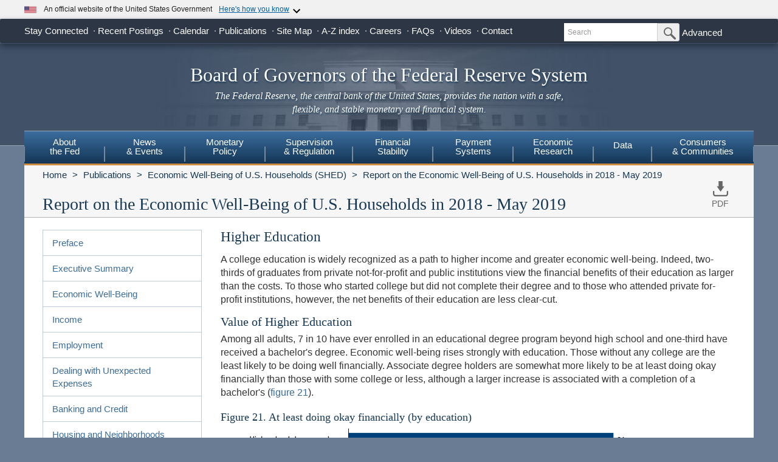

--- FILE ---
content_type: text/html
request_url: https://www.federalreserve.gov/publications/2019-economic-well-being-of-us-households-in-2018-higher-education.htm
body_size: 17736
content:
<!doctype html>
<html lang="en" class="no-js">
    <head>
        <meta charset="utf-8">
        <meta http-equiv="X-UA-Compatible" content="IE=edge"/>
        <meta name="viewport" content="width=device-width, initial-scale=1.0, minimum-scale=1.0 maximum-scale=1.6, user-scalable=1"/>
        <meta name="keywords" content="Board of Governors of the Federal Reserve System, Federal Reserve Board of Governors, Federal Reserve Board, Federal Reserve" />
        <meta name="description" content="The Federal Reserve Board of Governors in Washington DC." />
        <meta property="og:site_name" content="Board of Governors of the Federal Reserve System"/>
        <meta property="og:type" content="article" /> 
        <meta property="og:title" content="Higher Education"/>    
        <meta property="og:image" content="https://www.federalreserve.gov/images/social-media/social-default-image-opengraph.jpg" />
        <meta property="og:image:alt" content="Board of Governors of the Federal Reserve System" />
        <meta property="og:description" content="The Federal Reserve Board of Governors in Washington DC."/>
        <meta property="og:url" content="https://www.federalreserve.gov/publications/2019-economic-well-being-of-us-households-in-2018-higher-education.htm" />
        <meta name="twitter:card" content="summary" />    
        <meta name="twitter:title" content="Higher Education" />
        <meta name="twitter:image" content="https://www.federalreserve.gov/images/social-media/social-default-image-twitter.jpg" />
        <meta name="twitter:image:alt" content="Board of Governors of the Federal Reserve System" />
        <meta name="twitter:description" content="The Federal Reserve Board of Governors in Washington DC." />
        
        <title>The Fed - Higher Education</title>
        
        <link href="/css/bootstrap.css" rel="stylesheet" type="text/css">
        <link href="/css/bluesteel-theme.css" rel="stylesheet" type="text/css">
        <link rel="stylesheet" href="/assets/main.css">
        <script src="/assets/main.js" defer type="module"></script>
        <script src="/js/modernizr-latest.js" type="text/javascript"></script>
        <link href="/css/icons.data.svg.css" rel="stylesheet">           
        <script src="/js/angular.min.js" type="text/javascript"></script>
        <script src="/js/app.js" type="text/javascript"></script>
        
        <!-- For Linear Gradients in IE9 or greater -->
        <!--[if gte IE 9]>
            <style type="text/css">
              .gradient {
                 filter: none;
              }
            </style>
        <![endif]-->

 
    <script data-cfasync="false" nonce="8d9b7909-5ba6-4bfc-bc5e-3a3763195091">try{(function(w,d){!function(j,k,l,m){if(j.zaraz)console.error("zaraz is loaded twice");else{j[l]=j[l]||{};j[l].executed=[];j.zaraz={deferred:[],listeners:[]};j.zaraz._v="5875";j.zaraz._n="8d9b7909-5ba6-4bfc-bc5e-3a3763195091";j.zaraz.q=[];j.zaraz._f=function(n){return async function(){var o=Array.prototype.slice.call(arguments);j.zaraz.q.push({m:n,a:o})}};for(const p of["track","set","debug"])j.zaraz[p]=j.zaraz._f(p);j.zaraz.init=()=>{var q=k.getElementsByTagName(m)[0],r=k.createElement(m),s=k.getElementsByTagName("title")[0];s&&(j[l].t=k.getElementsByTagName("title")[0].text);j[l].x=Math.random();j[l].w=j.screen.width;j[l].h=j.screen.height;j[l].j=j.innerHeight;j[l].e=j.innerWidth;j[l].l=j.location.href;j[l].r=k.referrer;j[l].k=j.screen.colorDepth;j[l].n=k.characterSet;j[l].o=(new Date).getTimezoneOffset();j[l].q=[];for(;j.zaraz.q.length;){const w=j.zaraz.q.shift();j[l].q.push(w)}r.defer=!0;for(const x of[localStorage,sessionStorage])Object.keys(x||{}).filter(z=>z.startsWith("_zaraz_")).forEach(y=>{try{j[l]["z_"+y.slice(7)]=JSON.parse(x.getItem(y))}catch{j[l]["z_"+y.slice(7)]=x.getItem(y)}});r.referrerPolicy="origin";r.src="/cdn-cgi/zaraz/s.js?z="+btoa(encodeURIComponent(JSON.stringify(j[l])));q.parentNode.insertBefore(r,q)};["complete","interactive"].includes(k.readyState)?zaraz.init():j.addEventListener("DOMContentLoaded",zaraz.init)}}(w,d,"zarazData","script");window.zaraz._p=async dm=>new Promise(dn=>{if(dm){dm.e&&dm.e.forEach(dp=>{try{const dq=d.querySelector("script[nonce]"),dr=dq?.nonce||dq?.getAttribute("nonce"),ds=d.createElement("script");dr&&(ds.nonce=dr);ds.innerHTML=dp;ds.onload=()=>{d.head.removeChild(ds)};d.head.appendChild(ds)}catch(dt){console.error(`Error executing script: ${dp}\n`,dt)}});Promise.allSettled((dm.f||[]).map(du=>fetch(du[0],du[1])))}dn()});zaraz._p({"e":["(function(w,d){})(window,document)"]});})(window,document)}catch(e){throw fetch("/cdn-cgi/zaraz/t"),e;};</script></head>
    <body ng-app="pubwebApp">
        <a href="#content" class="globalskip">Skip to main content</a>
<nav class="nav-primary-mobile" id="nav-primary-mobile"></nav>
<div id='top-banner' data-hydrate='true'><link rel="preload" as="image" href="/images/icon-us-flag.svg"/><link rel="preload" as="image" href="/images/expand_more.svg"/><link rel="preload" as="image" href="https://designsystem.digital.gov/assets/img/icon-dot-gov.svg"/><link rel="preload" as="image" href="https://designsystem.digital.gov/assets/img/icon-https.svg"/><div class="custom-banner"><div class="custom-banner__header"><div class="custom-banner__left"><img class="custom-banner__flag" src="/images/icon-us-flag.svg" width="20" height="20" alt="US Flag"/><p class="custom-banner__text">An official website of the United States Government</p></div><button type="button" class="custom-banner__button"><span class="custom-banner__button-text">Here&#x27;s how you know</span><img id="banner-caret-_R_0_" class="custom-banner__caret " src="/images/expand_more.svg" alt="Expand More"/></button></div><div class="custom-banner__content " id="banner-content-_R_0_"><div class="custom-banner__info"><div class="info-block"><img src="https://designsystem.digital.gov/assets/img/icon-dot-gov.svg" alt=".gov icon"/><p><strong>Official websites use .gov</strong><br/>A <strong>.gov</strong> website belongs to an official government organization in the United States.</p></div><div class="info-block"><img src="https://designsystem.digital.gov/assets/img/icon-https.svg" alt="HTTPS icon"/><p><strong>Secure .gov websites use HTTPS</strong><br/>A <strong>lock</strong> (<span class="icon-lock"><svg xmlns="http://www.w3.org/2000/svg" width="52" height="64" viewBox="0 0 52 64" role="img" aria-labelledby="banner-lock-description-_R_0_" focusable="false"><title id="banner-lock-title-_R_0_">Lock</title><desc id="banner-lock-description-_R_0_">Locked padlock icon</desc><path fill="#000000" fill-rule="evenodd" d="M26 0c10.493 0 19 8.507 19 19v9h3a4 4 0 0 1 4 4v28a4 4 0 0 1-4 4H4a4 4 0 0 1-4-4V32a4 4 0 0 1 4-4h3v-9C7 8.507 15.507 0 26 0zm0 8c-5.979 0-10.843 4.77-10.996 10.712L15 19v9h22v-9c0-6.075-4.925-11-11-11z"></path></svg></span>) or <strong>https://</strong> means you&#x27;ve safely connected to the .gov website. Share sensitive information only on official, secure websites.</p></div></div></div></div></div><div class="t1_nav navbar navbar-default navbar-fixed-top" role="navigation">
    <div class="t1_container clearfix">
        <a id="logo" class="btn btn-default icon-FRB_logo-bw visible-xs-table-cell t1__btnlogo" href="/default.htm" role="button"><span class="sr-only">Back to Home</span></a>
        <a href="/default.htm" id="banner" class="visible-xs-table-cell t1__banner" title="Link to Home Page" role="button">Board of Governors of the Federal Reserve System</a>
        <ul class="nav navbar-nav visible-md visible-lg t1_toplinks">
            <li class="navbar-text navbar-text__social">
                <span class="navbar-link" tabindex="0">Stay Connected</span>
            <ul class="nav navbar-nav t1_social social_ten">
              <li class="social__item">
                <a
                  data-icon="facebook"
                  href="https://www.facebook.com/federalreserve"
                  class="noIcon"
                >
                  <div class="icon-facebook-color icon icon__sm"></div>
                  <span class="sr-only"
                    >Federal Reserve Facebook Page</span
                  ></a
                >
              </li>
              <li class="social__item">
                <a
                  data-icon="instagram"
                  href="https://www.instagram.com/federalreserveboard/"
                  class="noIcon"
                >
                  <div class="icon-instagram icon icon__sm"></div>
                  <span class="sr-only"
                    >Federal Reserve Instagram Page</span
                  ></a
                >
              </li>

              <li class="social__item">
                <a
                  data-icon="youtube"
                  href="https://www.youtube.com/federalreserve"
                  class="noIcon"
                >
                  <div class="icon-youtube-color icon icon__sm"></div>
                  <span class="sr-only"
                    >Federal Reserve YouTube Page</span
                  ></a
                >
              </li>

              <li class="social__item">
                <a
                  data-icon="flickr"
                  href="https://www.flickr.com/photos/federalreserve/"
                  class="noIcon"
                >
                  <div class="icon-flickr-color icon icon__sm"></div>
                  <span class="sr-only"
                    >Federal Reserve Flickr Page</span
                  ></a
                >
              </li>

              <li class="social__item">
                <a
                  data-icon="linkedin"
                  href="https://www.linkedin.com/company/federal-reserve-board"
                  class="noIcon"
                >
                  <div class="icon-linkedin-color icon icon__sm"></div>
                  <span class="sr-only">Federal Reserve LinkedIn Page</span></a
                >
              </li>
              <li class="social__item">
                <a data-icon="threads" href="https://www.threads.net/@federalreserveboard" class="noIcon">
                  <div class="icon-threads icon icon__sm"></div>
                  <span class="sr-only">Federal Reserve Threads Page</span></a
                >
              </li>
              <li class="social__item">
                <a
                  data-icon="twitter"
                  href="https://x.com/federalreserve"
                  class="noIcon"
                >
                  <div class="icon-social-x icon icon__sm"></div>
                  <span class="sr-only"
                    >Federal Reserve X Page</span
                  ></a
                >
              </li>
              <li class="social__item">
                <a
                  data-icon="bluesky"
                  href="https://bsky.app/profile/federalreserve.gov"
                  class="noIcon"
                >
                  <div class="icon-bluesky icon icon__sm"></div>
                  <span class="sr-only"
                    >Federal Reserve Bluesky Page</span
                  ></a
                >
              </li>
              <li class="social__item">
                <a data-icon="rss" href="/feeds/feeds.htm" class="noIcon">
                  <div class="icon-rss-color icon icon__sm"></div>
                  <span class="sr-only">Subscribe to RSS</span></a
                >
              </li>

              <li class="social__item">
                <a data-icon="email" href="/subscribe.htm" class="noIcon">
                  <div class="icon-email-color icon icon__sm"></div>
                  <span class="sr-only">Subscribe to Email</span></a
                >
              </li>
                </ul>
            </li>

            <li class="navbar-text">
                <a class="navbar-link" href="/recentpostings.htm">Recent Postings</a>
            </li>

            <li class="navbar-text">
                <a class="navbar-link" href="/newsevents/calendar.htm">Calendar</a>
            </li>

            <li class="navbar-text">
                <a class="navbar-link" href="/publications.htm">Publications</a>
            </li>

            <li class="navbar-text">
                <a class="navbar-link" href="/sitemap.htm">Site Map</a>
            </li>

            <li class="navbar-text">
                <a class="navbar-link" href="/azindex.htm">A-Z index</a>
            </li>

            <li class="navbar-text">
                <a class="navbar-link" href="/careers.htm">Careers</a>
            </li>

            <li class="navbar-text">
                <a class="navbar-link" href="/faqs.htm">FAQs</a>
            </li>

            <li class="navbar-text">
                <a class="navbar-link" href="/videos.htm">Videos</a>
            </li>

            <li class="navbar-text">
                <a class="navbar-link" href="/aboutthefed/contact-us-topics.htm">Contact</a>
            </li>
        </ul>
        <form class="nav navbar-form hidden-xs nav__search" role="search" action="//www.fedsearch.org/board_public/search"  method="get">
            <div class="form-group input-group input-group-sm">
                <label for="t1search" class="sr-only">Search</label>
                <input id="t1search" class="nav__input form-control" name="text" placeholder="Search" type="text" />
                <span class="input-group-btn">
                    <button type="submit" class="nav__button btn btn-default" id="headerTopLinksSearchFormSubmit" name="Search">
                        <span class="sr-only">Submit Search Button</span>
                        <span class="icon-magnifying-glass icon icon__xs icon--right"></span>
                    </button>
                </span>
            </div>
            <div class="nav__advanced">
                <a class="noIcon" href="//www.fedsearch.org/board_public/">Advanced</a>
            </div>
        </form>
        <div class="btn-group visible-xs-table-cell visible-sm-table-cell t1__dropdown">
            <span class="icon icon__md icon--right dropdown-toggle icon-options-nav" data-toggle="dropdown">
                <span class="sr-only">Toggle Dropdown Menu</span>
            </span>
        </div>
    </div>
</div>
<header class="jumbotron hidden-xs">
    <a class="jumbotron__link" href="/default.htm" title="Link to Home Page">
        <div class="container-fluid">
            <h1 class="jumbotron__heading">Board of Governors of the Federal Reserve System
            </h1>
            <p class="jumbotron__content">
                <em>The Federal Reserve, the central bank of the United States, provides
          the nation with a safe, flexible, and stable monetary and financial
          system.</em>
            </p>
        </div>
    </a>
</header>
<div class="t2__offcanvas visible-xs-block">
    <div class="navbar-header">
        <button type="button" class="offcanvas__toggle icon-offcanvas-nav" data-toggle="offcanvas" data-target="#offcanvasT2Menu" data-canvas="body">
            <span class="sr-only">Main Menu Toggle Button</span>
        </button>
        <span class="navbar-brand offcanvas__title">Sections</span>
        <button type="button" class="offcanvas__search icon-search-nav" data-toggle="collapse" data-target="#navbar-collapse">
            <span class="sr-only">Search Toggle Button</span>
        </button>
    </div>
    <div class="navbar-collapse collapse mobile-form" id="navbar-collapse">
        <form method="get" class="navbar-form" role="search" action="//www.fedsearch.org/board_public/search">
            <div class="form-group input-group mobileSearch">
                <label class="sr-only" for="t2search">Search</label>
                <input id="t2search" name="text" class="form-control" placeholder="Search" type="text" />
                <span class="input-group-btn">
                    <span class="sr-only">Search Submit Button</span>
                    <button type="submit" class="btn btn-default">Submit</button>
                </span>
            </div>
        </form>
    </div>
</div>
<nav class="nav-primary navbar hidden-xs nav-nine" id="nav-primary" role="navigation">
    <ul class="nav navbar-nav" role="menubar">
        <li role="menuitem" class="dropdown nav-about dropdown--3Col">
            <a href="/aboutthefed.htm" class="sr-only-focusable" aria-haspopup="true" id="aboutMenu">About<br />the Fed</a>
            <ul aria-labelledby="aboutMenu" role="menu" class="dropdown-menu sub-nav-group navmenu-nav">
                <li>
                    <div class="row">
                        <ul class="col-sm-4 list-unstyled">
                            <li>
                                <a class="sr-only-focusable" href="/aboutthefed/fedexplained/who-we-are.htm">Structure of the Federal Reserve System</a>
                            </li>

                            <li>
                                <a class="sr-only-focusable" href="/aboutthefed/the-fed-explained.htm">The Fed Explained</a>
                            </li>

                            <li>
                                <a class="sr-only-focusable" href="/aboutthefed/bios/board/default.htm">Board Members</a>
                            </li>

                            <li>
                                <a class="sr-only-focusable" href="/aboutthefed/advisorydefault.htm">Advisory Councils</a>
                            </li>

                            <li>
                                <a class="sr-only-focusable" href="/aboutthefed/federal-reserve-system.htm">Federal Reserve Banks</a>
                            </li>
                            <li>
                                <a class="sr-only-focusable" href="/aboutthefed/directors/about.htm">Federal Reserve Bank and Branch Directors</a>
                            </li>

                            <li>
                                <a class="sr-only-focusable" href="/aboutthefed/fract.htm">Federal Reserve Act</a>
                            </li>

                            <li>
                                <a class="sr-only-focusable" href="/aboutthefed/currency.htm">Currency</a>
                            </li>
                        </ul>
                        <ul class="col-sm-4 list-unstyled">
                            <li>
                                <a class="sr-only-focusable" href="/aboutthefed/boardmeetings/meetingdates.htm">Board Meetings</a>
                            </li>

                            <li>
                                <a class="sr-only-focusable" href="/aboutthefed/boardvotes.htm">Board Votes</a>
                            </li>

                            

                            <li>
                                <a class="sr-only-focusable" href="/careers.htm">Careers</a>
                            </li>

                            <li>
                                <a class="sr-only-focusable" href="/aboutthefed/procurement/tips.htm">Do Business with the Board</a>
                            </li>

                            <li>
                                <a class="sr-only-focusable" href="/aboutthefed/k8.htm">Holidays Observed - K.8</a>
                            </li>
                            <li>
                                <a class="sr-only-focusable" href="/aboutthefed/ethics-values.htm">Ethics & Values</a>
                            </li>
                        </ul>
                        <ul class="col-sm-4 list-unstyled">
                            <li>
                                <a class="sr-only-focusable" href="/aboutthefed/contact-us-topics.htm">Contact</a>
                            </li>

                            <li>
                                <a class="sr-only-focusable" href="/foia/about_foia.htm">Requesting Information (FOIA)</a>
                            </li>

                            <li>
                                <a class="sr-only-focusable" href="/faqs.htm">FAQs</a>
                            </li>

                            <li>
                                <a class="sr-only-focusable" href="/aboutthefed/educational-tools/default.htm">Economic Education</a>
                            </li>

                            <li>
                                <a class="sr-only-focusable" href="/aboutthefed/fed-financial-statements.htm">Fed Financial Statements</a>
                            </li>

                            <li>
                                <a class="sr-only-focusable" href="/aboutthefed/financial-innovation.htm">Financial Innovation</a>
                            </li>
                        </ul>
                    </div>
                </li>
            </ul>
        </li>

        <li role="menuitem" class="dropdown nav-news dropdown--1Col">
            <a href="/newsevents.htm" class="sr-only-focusable" aria-haspopup="true" id="newsMenu">News<br />& Events</a>
            <ul aria-labelledby="newsMenu" role="menu" class="dropdown-menu sub-nav-group navmenu-nav">
                <li>
                    <a class="sr-only-focusable" href="/newsevents/pressreleases.htm">Press Releases</a>
                </li>

                <li>
                    <a class="sr-only-focusable" href="/newsevents/speeches.htm">Speeches</a>
                </li>

                <li>
                    <a class="sr-only-focusable" href="/newsevents/testimony.htm">Testimony</a>
                </li>

                <li>
                    <a class="sr-only-focusable" href="/newsevents/calendar.htm">Calendar</a>
                </li>

                <li>
                    <a class="sr-only-focusable" href="/videos.htm">Videos</a>
                </li>

                <li>
                    <a class="sr-only-focusable" href="/photogallery.htm">Photo Gallery</a>
                </li>

                <li>
                    <a class="sr-only-focusable" href="/conferences.htm">Conferences</a>
                </li>
            </ul>
        </li>

        <li role="menuitem" class="dropdown nav-monetary dropdown--2Col">
            <a href="/monetarypolicy.htm" class="sr-only-focusable" aria-haspopup="true" id="monetaryMenu">Monetary<br />Policy</a>
            <ul aria-labelledby="monetaryMenu" role="menu" class="dropdown-menu sub-nav-group navmenu-nav">
                <li>
                    <div class="row">
                        <ul class="col-sm-6 list-unstyled">
                            <li class="nav__header">
                                <p>
                                    <strong>Federal Open Market Committee</strong>
                                </p>
                            </li>

                            <li>
                                <a class="sr-only-focusable" href="/monetarypolicy/fomc.htm">About the FOMC</a>
                            </li>

                            <li>
                                <a class="sr-only-focusable" href="/monetarypolicy/fomccalendars.htm">Meeting calendars and information</a>
                            </li>

                            <li>
                                <a class="sr-only-focusable" href="/monetarypolicy/fomc_historical.htm">Transcripts and other historical materials</a>
                            </li>

                            <li>
                                <a class="sr-only-focusable" href="/monetarypolicy/fomc_projectionsfaqs.htm">FAQs</a>
                            </li>

                            <li class="nav__header">
                                <p>
                                    <strong>Monetary Policy Principles and Practice</strong>
                                </p>
                            </li>

                            <li>
                                <a class="sr-only-focusable" href="/monetarypolicy/monetary-policy-principles-and-practice.htm">Notes</a>
                            </li>
                        </ul>
                        <ul class="col-sm-6 list-unstyled">
                            <li class="nav__header">
                                <p>
                                    <strong>Policy Implementation</strong>
                                </p>
                            </li>

                            <li>
                                <a class="sr-only-focusable" href="/monetarypolicy/policy-normalization.htm">Policy Normalization</a>
                            </li>

                            <li>
                                <a class="sr-only-focusable" href="/monetarypolicy/policytools.htm">Policy Tools</a>
                            </li>

                            <li class="nav__header">
                                <p>
                                    <strong>Reports</strong>
                                </p>
                            </li>

                            <li>
                                <a class="sr-only-focusable" href="/monetarypolicy/publications/mpr_default.htm">Monetary Policy Report</a>
                            </li>

                            <li>
                                <a class="sr-only-focusable" href="/monetarypolicy/publications/beige-book-default.htm">Beige Book</a>
                            </li>

                            <li>
                                <a class="sr-only-focusable" href="/monetarypolicy/publications/balance-sheet-developments-report.htm">Federal Reserve Balance Sheet Developments</a>
                            </li>

                            <li class="nav__header">
                                <p>
                                    <strong>Review of Monetary Policy Strategy, Tools, and Communications</strong>
                                </p>
                            </li>

                            <li>
                                <a class="sr-only-focusable" href="/monetarypolicy/review-of-monetary-policy-strategy-tools-and-communications-2025.htm">Overview</a>
                            </li>
                        </ul>
                    </div>
                </li>
            </ul>
        </li>

        <li role="menuitem" class="dropdown nav-supervision dropdown--fw">
            <a href="/supervisionreg.htm" class="sr-only-focusable" id="supervisionMenu" aria-haspopup="true">Supervision<br />& Regulation</a>
            <ul aria-labelledby="supervisionMenu" role="menu" class="dropdown-menu sub-nav-group navmenu-nav">
                <li>
                    <div class="row">
                        <ul class="col-sm-3 col-nav list-unstyled">
                            <li class="nav__header">
                                <p>
                                    <strong>Institution Supervision</strong>
                                </p>
                            </li>

                            <li>
                                <a class="sr-only-focusable" href="/supervisionreg/community-and-regional-financial-institutions.htm">Community & Regional Financial Institutions</a>
                            </li>

                            <li>
                                <a class="sr-only-focusable" href="/supervisionreg/large-financial-institutions.htm">Large Financial Institutions</a>
                            </li>

                            <li>
                                <a class="sr-only-focusable" href="/supervisionreg/foreign-banking-organizations.htm">Foreign Banking Organizations</a>
                            </li>

                            <li>
                                <a class="sr-only-focusable" href="/supervisionreg/financial-market-utility-supervision.htm">Financial Market Utilities</a>
                            </li>

                            <li>
                                <a class="sr-only-focusable" href="/supervisionreg/consumer-compliance.htm">Consumer Compliance</a>
                            </li>

                            <li>
                                <a class="sr-only-focusable" href="/supervisionreg/state-member-banks-supervised-federal-reserve.htm">State Member Banks Supervised by the Federal Reserve</a>
                            </li>

                            <li class="nav__header">
                                <p>
                                    <strong>Reports</strong>
                                </p>
                            </li>

                            <li>
                                <a class="sr-only-focusable" href="/publications/supervision-and-regulation-report.htm">Federal Reserve Supervision and Regulation Report</a>
                            </li>
                        </ul>
                        <ul class="col-sm-3 list-unstyled col-nav">
                            <li class="nav__header">
                                <p>
                                    <strong>Reporting Forms</strong>
                                </p>
                            </li>

                            <li>
                                <a class="sr-only-focusable" href="/apps/reportingforms">All Reporting Forms</a>
                            </li>

                            <li>
                                <a class="sr-only-focusable" href="/apps/reportingforms/recentupdates">Recent Updates</a>
                            </li>

                            <li>
                                <a class="sr-only-focusable" href="/apps/reportingforms/home/review">Information collections under review</a>
                            </li>

                            <li>
                                <a class="sr-only-focusable" href='/apps/ReportingForms/?reportTypesIdsJson=["1"]'>Financial Statements</a>
                            </li>

                            <li>
                                <a class="sr-only-focusable" href='/apps/ReportingForms/?reportTypesIdsJson=["2"]'>Applications/structure change</a>
                            </li>

                            <li>
                                <a class="sr-only-focusable" href='/apps/ReportingForms/?reportTypesIdsJson=["3"]'>Federal Financial Institutions Examination Council (FFIEC)</a>
                            </li>

                            <li>
                                <a class="sr-only-focusable" href='/apps/ReportingForms/?reportTypesIdsJson=["8"]'>Municipal & Government Securities</a>
                            </li>
                        </ul>
                        <ul class="col-sm-3 list-unstyled col-nav">
                            <li class="nav__header">
                                <p>
                                    <strong>Supervision & Regulation Letters</strong>
                                </p>
                            </li>

                            <li>
                                <a class="sr-only-focusable" href="/supervisionreg/srletters/srletters.htm">By Year</a>
                            </li>

                            <li>
                                <a class="sr-only-focusable" href="/supervisionreg/topics/topics.htm">By Topic</a>
                            </li>

                            <li class="nav__header">
                                <p>
                                    <strong>Banking Applications & Legal Developments</strong>
                                </p>
                            </li>

                            <li>
                                <a class="sr-only-focusable" href="/supervisionreg/application-process.htm">Application Process</a>
                            </li>

                            <li>
                                <a class="sr-only-focusable" href="/supervisionreg/board-and-reserve-bank-actions.htm">Board & Reserve Bank Action</a>
                            </li>

                            <li>
                                <a class="sr-only-focusable" href="/supervisionreg/legal-developments.htm">Enforcement Actions & Legal Developments</a>
                            </li>
                        </ul>
                        <ul class="col-sm-3 list-unstyled col-nav">
                            <li class="nav__header">
                                <p>
                                    <strong>Regulatory Resources</strong>
                                </p>
                            </li>

                            <li>
                                <a class="sr-only-focusable" href="/supervisionreg/reglisting.htm">Regulations</a>
                            </li>

                            <li>
                                <a class="sr-only-focusable" href="/publications/supmanual.htm">Manuals</a>
                            </li>

                            <li>
                                <a class="sr-only-focusable" href="/supervisionreg/basel/basel-default.htm">Basel Regulatory Framework</a>
                            </li>

                            <li>
                                <a class="sr-only-focusable" href="/supervisionreg/volcker-rule.htm">Volcker Rule</a>
                            </li>

                            <li>
                                <a class="sr-only-focusable" href="/supervisionreg/training-and-assistance-landing.htm">Education, Training, and Assistance</a>
                            </li>
                        </ul>
                        <ul class="col-sm-3 list-unstyled col-nav">
                            <li class="nav__header">
                                <p>
                                    <strong>Banking & Data Structure</strong>
                                </p>
                            </li>

                            <li>
                                <a class="sr-only-focusable" href="/apps/reportforms/insider.aspx">Beneficial Ownership reports</a>
                            </li>

                            <li>
                                <a class="sr-only-focusable" href="/releases/lbr/">Large Commercial Banks</a>
                            </li>

                            <li>
                                <a class="sr-only-focusable" href="/releases/iba/">U.S. Offices of Foreign Entities</a>
                            </li>

                            <li>
                                <a class="sr-only-focusable" href="/supervisionreg/fhc.htm">Financial Holding Companies</a>
                            </li>

                            <li>
                                <a class="sr-only-focusable" href="/supervisionreg/isb-default.htm">Interstate Branching</a>
                            </li>

                            <li>
                                <a class="sr-only-focusable" href="/supervisionreg/suds.htm">Securities Underwriting & Dealing Subsidiaries</a>
                            </li>

                            <li>
                                <a class="sr-only-focusable" href="/supervisionreg/minority-depository-institutions.htm">Minority Depository Institutions</a>
                            </li>
                        </ul>
                    </div>
                </li>
            </ul>
        </li>
        <li role="menuitem" class="dropdown nav-stability dropdown--2Col">
            <a href="/financial-stability.htm" class="sr-only-focusable" aria-haspopup="true" id="stabilityMenu">Financial<br />Stability</a>
            <ul aria-labelledby="stabilityMenu" role="menu" class="dropdown-menu sub-nav-group navmenu-nav">
                <div class="row">
                    <ul class="col-sm-6 list-unstyled">
                        <li class="nav__header">
                            <p>
                                <strong>Financial Stability Assessments </strong>
                            </p>
                        </li>
                        <li>
                            <a class="sr-only-focusable" href="/financial-stability/what-is-financial-stability.htm">About Financial Stability</a>
                        </li>
                        <li>
                            <a class="sr-only-focusable" href="/financial-stability/types-of-financial-system-vulnerabilities-and-risks.htm">Types of Financial System Vulnerabilities & Risks</a>
                        </li>
                        <li>
                            <a class="sr-only-focusable" href="/financial-stability/monitoring-risk-across-the-financial-system.htm">Monitoring Risk Across the Financial System</a>
                        </li>
                        <li>
                            <a class="sr-only-focusable" href="/financial-stability/proactive-monitoring-of-markets-and-institutions.htm">Proactive Monitoring of Markets & Institutions</a>
                        </li>
                        <li>
                            <a class="sr-only-focusable" href="/financial-stability/financial-stability-and-stress-testing.htm">Financial Stability & Stress Testing</a>
                        </li>
                    </ul>
                    <ul class="col-sm-6 list-unstyled">
                        <li class="nav__header">
                            <p>
                                <strong>Financial Stability Coordination & Actions</strong>
                            </p>
                        </li>
                        <li>
                            <a class="sr-only-focusable" href="/financial-stability/responding-to-financial-system-emergencies.htm">Responding to Financial System Emergencies</a>
                        </li>
                        <li>
                            <a class="sr-only-focusable" href="/financial-stability/cooperation-on-financial-stability.htm">Cooperation on Financial Stability</a>
                        </li>
                        <li class="nav__header">
                            <p>
                                <strong>Reports</strong>
                            </p>
                        </li>

                        <li>
                            <a class="sr-only-focusable" href="/publications/financial-stability-report.htm">Financial Stability Report</a>
                        </li>
                    </ul>
                </div>
            </ul>
        </li>
        <li role="menuitem" class="dropdown nav-payment dropdown--fw">
            <a href="/paymentsystems.htm" class="sr-only-focusable" id="paymentMenu" aria-haspopup="true">Payment<br />Systems</a>
            <ul aria-labelledby="paymentMenu" role="menu" class="dropdown-menu sub-nav-group navmenu-nav">
                <li>
                    <div class="row">
                        <ul class="col-sm-3 col-nav list-unstyled">
                            <li class="nav__header">
                                <p>
                                    <strong>Regulations & Statutes</strong>
                                </p>
                            </li>

                            <li>
                                <a class="sr-only-focusable" href="/paymentsystems/regcc-about.htm">Regulation CC (Availability of Funds and Collection of Checks)</a>
                            </li>

                            <li>
                                <a class="sr-only-focusable" href="/paymentsystems/regii-about.htm">Regulation II (Debit Card Interchange Fees and Routing)</a>
                            </li>

                            <li>
                                <a class="sr-only-focusable" href="/paymentsystems/reghh-about.htm">Regulation HH (Financial Market Utilities)</a>
                            </li>

                            <li>
                                <a class="sr-only-focusable" href="/paymentsystems/other-regulations.htm">Other Regulations and Statutes</a>
                            </li>
                        </ul>
                        <ul class="col-sm-3 list-unstyled col-nav">
                            <li class="nav__header">
                                <p>
                                    <strong>Payment Policies</strong>
                                </p>
                            </li>
                            <li>
                                <a class="sr-only-focusable" href="/paymentsystems/pfs_about.htm">Federal Reserve's Key Policies for the Provision of Financial Services</a>
                            </li>
                            <li>
                                <a class="sr-only-focusable" href="/paymentsystems/joint_requests.htm">Guidelines for Evaluating Joint Account Requests</a>
                            </li>
                            <li>
                                <a class="sr-only-focusable" href="/paymentsystems/oo_about.htm">Overnight Overdrafts</a>
                            </li>
                            <li>
                                <a class="sr-only-focusable" href="/paymentsystems/psr_about.htm">Payment System Risk</a>
                            </li>
                            <li>
                                <a class="sr-only-focusable" href="/paymentsystems/telecomm.htm">Sponsorship for Priority Telecommunication Services</a>
                            </li>
                        </ul>
                        <ul class="col-sm-3 list-unstyled col-nav">
                            <li class="nav__header">
                                <p>
                                    <strong>Reserve Bank Payment Services & Data</strong>
                                </p>
                            </li>

                            <li>
                                <a class="sr-only-focusable" href="/paymentsystems/fedach_about.htm">Automated Clearinghouse Services</a>
                            </li>

                            <li>
                                <a class="sr-only-focusable" href="/paymentsystems/check_about.htm">Check Services</a>
                            </li>

                            <li>
                                <a class="sr-only-focusable" href="/paymentsystems/coin_about.htm">Currency and Coin Services</a>
                            </li>

                            <li>
                                <a class="sr-only-focusable" href="/paymentsystems/psr_data.htm">Daylight Overdrafts and Fees</a>
                            </li>

                            <li>
                                <a class="sr-only-focusable" href="/paymentsystems/fednow_about.htm">FedNow<sup>&reg;</sup> Service</a>
                            </li>

                            <li>
                                <a class="sr-only-focusable" href="/paymentsystems/fedfunds_about.htm">Fedwire Funds Services</a>
                            </li>

                            <li>
                                <a class="sr-only-focusable" href="/paymentsystems/fedsecs_about.htm">Fedwire Securities Services</a>
                            </li>

                            <li>
                                <a class="sr-only-focusable" href="/paymentsystems/fisagy_about.htm">Fiscal Agency Services</a>
                            </li>

                            <li>
                                <a class="sr-only-focusable" href="/paymentsystems/master-account-and-services-database-about.htm">Master Account and Services Database</a>
                            </li>

                            <li>
                                <a class="sr-only-focusable" href="/paymentsystems/natl_about.htm">National Settlement Service</a>
                            </li>
                        </ul>
                        <ul class="col-sm-3 list-unstyled col-nav">
                            <li class="nav__header">
                                <p>
                                    <strong>Financial Market Utilities & Infrastructures</strong>
                                </p>
                            </li>

                            <li>
                                <a class="sr-only-focusable" href="/paymentsystems/over_about.htm">Supervision & Oversight of Financial Market Infrastructures</a>
                            </li>

                            <li>
                                <a class="sr-only-focusable" href="/paymentsystems/designated_fmu_about.htm">Designated Financial Market Utilities</a>
                            </li>

                            <li>
                                <a class="sr-only-focusable" href="/paymentsystems/int_standards.htm">International Standards for Financial Market Infrastructures</a>
                            </li>
                        </ul>
                        <ul class="col-sm-3 list-unstyled col-nav">
                            <li class="nav__header">
                                <p>
                                    <strong>Research, Reports, & Committees</strong>
                                </p>
                            </li>

                            <li>
                                <a class="sr-only-focusable" href="/paymentsystems/fr-payments-study.htm">Federal Reserve Payments Study (FRPS)</a>
                            </li>

                            <li>
                                <a class="sr-only-focusable" href="/paymentsystems/payres_about.htm">Payments Research</a>
                            </li>

                            <li>
                                <a class="sr-only-focusable" href="/paymentsystems/reports.htm">Reports</a>
                            </li>

                            <li>
                                <a class="sr-only-focusable" href="/paymentsystems/pspa_committee.htm">Payments System Policy Advisory Committee</a>
                            </li>
                        </ul>
                    </div>
                </li>
            </ul>
        </li>

        <li role="menuitem" class="dropdown nav-econ dropdown--right dropdown--2Col">
            <a href="/econres.htm" class="sr-only-focusable" aria-haspopup="true" id="econMenu">Economic<br />Research</a>
            <ul aria-labelledby="econMenu" role="menu" class="dropdown-menu sub-nav-group navmenu-nav">
                <li>
                    <div class="row">
                        <ul class="col-sm-6 list-unstyled">
                            <li>
                                <a class="sr-only-focusable" href="/econres/researchers.htm">Meet the Researchers</a>
                            </li>

                            <li class="nav__header">
                                <p>
                                    <strong>Working Papers and Notes</strong>
                                </p>
                            </li>

                            <li>
                                <a class="sr-only-focusable" href="/econres/feds/index.htm">Finance and Economics Discussion Series (FEDS)</a>
                            </li>

                            <li>
                                <a class="sr-only-focusable" href="/econres/notes/feds-notes/default.htm">FEDS Notes</a>
                            </li>

                            <li>
                                <a class="sr-only-focusable" href="/econres/ifdp/index.htm">International Finance Discussion Papers (IFDP)</a>
                            </li>
                        </ul>
                        <ul class="col-sm-6 list-unstyled">
                            <li class="nav__header">
                                <p>
                                    <strong>Data, Models and Tools</strong>
                                </p>
                            </li>

                            <li>
                                <a class="sr-only-focusable" href="/econres/economic-research-data.htm">Economic Research Data</a>
                            </li>

                            <li>
                                <a class="sr-only-focusable" href="/econres/us-models-about.htm">FRB/US Model</a>
                            </li>

                            <li>
                                <a class="sr-only-focusable" href="/econres/edo-models-about.htm">Estimated Dynamic Optimization (EDO) Model</a>
                            </li>

                            <li>
                                <a class="sr-only-focusable" href="/econres/scfindex.htm">Survey of Consumer Finances (SCF)</a>
                            </li>
                        </ul>
                    </div>
                </li>
            </ul>
        </li>

        <li role="menuitem" class="dropdown nav-data dropdown--right dropdown--fw">
            <a href="/data.htm" class="sr-only-focusable" id="dataMenu" aria-haspopup="true">Data</a>
            <ul aria-labelledby="dataMenu" role="menu" class="dropdown-menu sub-nav-group navmenu-nav">
                <li>
                    <div class="row">
                        <ul class="col-sm-3 col-nav list-unstyled">
                            <li>
                                <a class="sr-only-focusable" href="/datadownload"><span class="icon icon-ddp icon__sm"></span>Data Download Program</a>
                            </li>

                            <li class="nav__header">
                                <p>
                                    <strong>Bank Assets and Liabilities</strong>
                                </p>
                            </li>

                            <li>
                                <a class="sr-only-focusable" href="/releases/h3/current/default.htm">Aggregate Reserves of Depository Institutions and the Monetary Base - H.3</a>
                            </li>

                            <li>
                                <a class="sr-only-focusable" href="/releases/h8/current/default.htm">Assets and Liabilities of Commercial Banks in the U.S. - H.8</a>
                            </li>

                            <li>
                                <a class="sr-only-focusable" href="/data/assetliab/current.htm">Assets and Liabilities of U.S. Branches and Agencies of Foreign Banks</a>
                            </li>

                            <li>
                                <a class="sr-only-focusable" href="/releases/chargeoff/">Charge-Off and Delinquency Rates on Loans and Leases at Commercial Banks</a>
                            </li>

                            <li>
                                <a class="sr-only-focusable" href="/data/sfos/sfos.htm">Senior Financial Officer Survey</a>
                            </li>

                            <li>
                                <a class="sr-only-focusable" href="/data/sloos.htm">Senior Loan Officer Opinion Survey on Bank Lending Practices</a>
                            </li>
                        </ul>
                        <ul class="col-sm-3 list-unstyled col-nav">
                            <li class="nav__header">
                                <p>
                                    <strong>Bank Structure Data</strong>
                                </p>
                            </li>

                            <li>
                                <a class="sr-only-focusable" href="/releases/lbr/">Large Commercial Banks</a>
                            </li>

                            <li>
                                <a class="sr-only-focusable" href="/supervisionreg/minority-depository-institutions.htm">Minority Depository Institutions</a>
                            </li>

                            <li>
                                <a class="sr-only-focusable" href="/releases/iba/default.htm">Structure and Share Data for the U.S. Offices of Foreign Banks</a>
                            </li>

                            <li class="nav__header">
                                <p>
                                    <strong>Business Finance</strong>
                                </p>
                            </li>

                            <li>
                                <a class="sr-only-focusable" href="/releases/cp/">Commercial Paper</a>
                            </li>

                            <li>
                                <a class="sr-only-focusable" href="/releases/g20/current/default.htm">Finance Companies - G.20</a>
                            </li>

                            <li>
                                <a class="sr-only-focusable" href="/data/govsecure/current.htm">New Security Issues, State and Local Governments</a>
                            </li>

                            <li>
                                <a class="sr-only-focusable" href="/data/corpsecure/current.htm">New Security Issues, U.S. Corporations</a>
                            </li>

                            <li class="nav__header">
                                <p>
                                    <strong>Dealer Financing Terms</strong>
                                </p>
                            </li>

                            <li>
                                <a class="sr-only-focusable" href="/data/scoos.htm">Senior Credit Officer Opinion Survey on Dealer Financing Terms</a>
                            </li>
                        </ul>
                        <ul class="col-sm-3 list-unstyled col-nav">
                            <li class="nav__header">
                                <p>
                                    <strong>Exchange Rates and International Data</strong>
                                </p>
                            </li>

                            <li>
                                <a class="sr-only-focusable" href="/releases/h10/current/">Foreign Exchange Rates - H.10/G.5</a>
                            </li>

                            <li>
                                <a class="sr-only-focusable" href="/data/intlsumm/current.htm">International Summary Statistics</a>
                            </li>

                            <li>
                                <a class="sr-only-focusable" href="/data/secholdtrans/current.htm">Securities Holdings and Transactions</a>
                            </li>

                            <li>
                                <a class="sr-only-focusable" href="/data/statbanksus/current.htm">Statistics Reported by Banks and Other Financial Firms in the United States</a>
                            </li>

                            <li>
                                <a class="sr-only-focusable" href="/releases/iba/default.htm">Structure and Share Data for U.S. Offices of Foreign Banks</a>
                            </li>

                            <li class="nav__header">
                                <p>
                                    <strong>Financial Accounts</strong>
                                </p>
                            </li>

                            <li>
                                <a class="sr-only-focusable" href="/releases/z1/default.htm">Financial Accounts of the United States - Z.1</a>
                            </li>
                        </ul>
                        <ul class="col-sm-3 list-unstyled col-nav">
                            <li class="nav__header">
                                <p>
                                    <strong>Household Finance</strong>
                                </p>
                            </li>

                            <li>
                                <a class="sr-only-focusable" href="/releases/g19/current/default.htm">Consumer Credit - G.19</a>
                            </li>

                            <li>
                                <a class="sr-only-focusable" href="/releases/DSR">Household Debt Service Ratios</a>
                            </li>

                            <li>
                                <a class="sr-only-focusable" href="/data/mortoutstand/current.htm">Mortgage Debt Outstanding</a>
                            </li>

                            <li>
                                <a class="sr-only-focusable" href="/econres/scfindex.htm">Survey of Consumer Finances (SCF)</a>
                            </li>

                            <li>
                                <a class="sr-only-focusable" href="/consumerscommunities/shed.htm">Survey of Household Economics and Decisionmaking</a>
                            </li>

                            <li class="nav__header">
                                <p>
                                    <strong>Industrial Activity</strong>
                                </p>
                            </li>

                            <li>
                                <a class="sr-only-focusable" href="/releases/g17/current/default.htm">Industrial Production and Capacity Utilization - G.17</a>
                            </li>

                            <li class="nav__header">
                                <p>
                                    <strong>Interest Rates</strong>
                                </p>
                            </li>

                            <li>
                                <a class="sr-only-focusable" href="/releases/h15/">Selected Interest Rates - H.15</a>
                            </li>
                        </ul>
                        <ul class="col-sm-3 list-unstyled col-nav">
                            <li class="nav__header">
                                <p>
                                    <strong>Micro Data Reference Manual (MDRM)</strong>
                                </p>
                            </li>

                            <li>
                                <a class="sr-only-focusable" href="/data/mdrm.htm">Micro and Macro Data Collections</a>
                            </li>

                            <li class="nav__header">
                                <p>
                                    <strong>Money Stock and Reserve Balances</strong>
                                </p>
                            </li>

                            <li>
                                <a class="sr-only-focusable" href="/releases/h41/">Factors Affecting Reserve Balances - H.4.1</a>
                            </li>

                            <li>
                                <a class="sr-only-focusable" href="/releases/h6/current/default.htm">Money Stock Measures - H.6</a>
                            </li>

                            <li class="nav__header">
                                <p>
                                    <strong>Other</strong>
                                </p>
                            </li>

                            <li>
                                <a class="sr-only-focusable" href="/data/yield-curve-models.htm">Yield Curve Models and Data</a>
                            </li>
                        </ul>
                    </div>
                </li>
            </ul>
        </li>

        <li role="menuitem" class="dropdown nav-consumer dropdown--right dropdown--4Col">
            <a href="/consumerscommunities.htm" class="sr-only-focusable" aria-haspopup="true" id="consumerMenu">Consumers<br /> & Communities</a>
            <ul aria-labelledby="consumerMenu" role="menu" class="dropdown-menu sub-nav-group navmenu-nav">
                <li>
                    <div class="row">
                        <ul class="col-sm-3 list-unstyled">
                            <li class="nav__header">
                                <p>
                                    <strong>Regulations</strong>
                                </p>
                            </li>

                            <li>
                                <a class="sr-only-focusable" href="/consumerscommunities/cra_about.htm">Community Reinvestment Act (CRA)</a>
                            </li>

                            <li>
                                <a class="sr-only-focusable" href="/supervisionreg/reglisting.htm">All Regulations</a>
                            </li>

                            <li class="nav__header">
                                <p>
                                    <strong>Supervision & Enforcement</strong>
                                </p>
                            </li>

                            <li>
                                <a class="sr-only-focusable" href="/supervisionreg/caletters/caletters.htm">CA Letters</a>
                            </li>

                            <li>
                                <a class="sr-only-focusable" href="/apps/enforcementactions/default.aspx">Enforcement Actions</a>
                            </li>

                            <li>
                                <a class="sr-only-focusable" href="/consumerscommunities/independent-foreclosure-review.htm">Independent Foreclosure Review</a>
                            </li>
                        </ul>
                        <ul class="col-sm-3 list-unstyled">
                            <li class="nav__header">
                                <p>
                                    <strong>Community Development</strong>
                                </p>
                            </li>

                            <li>
                                <a class="sr-only-focusable" href="/consumerscommunities/neighborhood-revitalization.htm">Housing and Neighborhood Revitalization</a>
                            </li>

                            <li>
                                <a class="sr-only-focusable" href="/consumerscommunities/small-business-and-entrepreneurship.htm">Small Business and Entrepreneurship</a>
                            </li>

                            <li>
                                <a class="sr-only-focusable" href="/consumerscommunities/workforce.htm">Employment and Workforce Development</a>
                            </li>

                            <li>
                                <a class="sr-only-focusable" href="/consumerscommunities/cdf.htm">Community Development Finance</a>
                            </li>

                            <li>
                                <a class="sr-only-focusable" href="/consumerscommunities/rural-community-economic-development.htm">Rural Community and Economic Development</a>
                            </li>
                        </ul>
                        <ul class="col-sm-3 list-unstyled">
                            <li>
                                <a class="sr-only-focusable" href="/conferences.htm">Conferences</a>
                            </li>

                            <li class="nav__header">
                                <p>
                                    <strong>Research & Analysis</strong>
                                </p>
                            </li>

                            <li>
                                <a class="sr-only-focusable" href="/consumerscommunities/shed.htm">Survey of Household Economics and Decisionmaking</a>
                            </li>

                            <li>
                                <a class="sr-only-focusable" href="/consumerscommunities/community-development-publications.htm">Research Publications & Data Analysis</a>
                            </li>
                        </ul>
                        <ul class="col-sm-3 list-unstyled">
                            <li>
                                <a class="sr-only-focusable" href="/aboutthefed/cac.htm">Community Advisory Council</a>
                            </li>

                            <li class="nav__header">
                                <p>
                                    <strong>Resources for Consumers</strong>
                                </p>
                            </li>

                            <li>
                                <a class="sr-only-focusable" href="/consumerscommunities/fraud-scams.htm">Frauds and Scams</a>
                            </li>

                            <li>
                                <a class="sr-only-focusable" href="/consumerscommunities/foreclosure.htm">Mortgage and Foreclosure Resources</a>
                            </li>

                            <li>
                                <a class="sr-only-focusable" href="/consumerscommunities/comm-dev-system-map.htm">Federal Reserve Community Development Resources</a>
                            </li>
                        </ul>
                    </div>
                </li>
            </ul>
        </li>
    </ul>
</nav>
        <!-- BODY CONTENT -->
        <div id="content" class="container container__main" role="main">
            <div class="row">
                <div class="page-header">
                    <ol class="breadcrumb">
                        
                            <li class='breadcrumb__item'><a class="breadcrumb__link" href="/default.htm">Home</a></li>
                            
                                                    <li class='breadcrumb__item'><a class="breadcrumb__link" href="/publications.htm">Publications</a></li>
                                                    
                                                    <li class='breadcrumb__item'><a class="breadcrumb__link" href="/publications/report-economic-well-being-us-households.htm">Economic Well-Being of U.S. Households (SHED)</a></li>
                                                    
                                                    <li class='breadcrumb__item'><a class="breadcrumb__link" href="/publications/2019-economic-well-being-of-us-households-in-2018-preface.htm">Report on the Economic Well-Being of U.S. Households in 2018 - May 2019</a></li>
                                                    
                                                
                                                
                                                
                        
                    </ol>
                    <div class="header-group">
                        <div id="page-title" class="page-title">
                            
                            <h2>Report on the Economic Well-Being of U.S. Households in 2018 - May 2019</h2>
                                    
                        </div> 
                        
                        <div class="shareDL">
                                
                            <a href="https://www.federalreserve.gov/publications/files/2018-report-economic-well-being-us-households-201905.pdf" class="btn shareDL__button"><span class="icon icon__sm icon--centered icon-download-header"></span><span class="shareDL__iconTitle">PDF</span></a>
                                                
                        </div>
                                
                    </div>
                </div><!-- / .page-header -->
                <noscript>
<div class="js-disabled text-center">
    <span class='icon icon-alert icon--jsAlert'></span>
    <span><strong>Please enable JavaScript if it is disabled in your browser or access the information through the links provided below.</strong> </span>
</div>

</noscript>
 
            </div><!-- / .row -->
  


            <div class='row'>
                
                <div class="col-xs-12 col-sm-4 col-md-3">
                    <div id="t4_nav" class="t4_nav list-group sticky">
                        
                        



<!-- <h3 class="text-uppercase">Chapters</h3> -->
<a href="/publications/2019-economic-well-being-of-us-households-in-2018-preface.htm" class="list-group-item" title="">Preface</a>



<a href="/publications/2019-economic-well-being-of-us-households-in-2018-executive-summary.htm" class="list-group-item" title="">Executive Summary</a><a href="/publications/2019-economic-well-being-of-us-households-in-2018-economic-well-being.htm" class="list-group-item" title="">Economic Well-Being</a><a href="/publications/2019-economic-well-being-of-us-households-in-2018-income.htm" class="list-group-item" title="">Income</a><a href="/publications/2019-economic-well-being-of-us-households-in-2018-employment.htm" class="list-group-item" title="">Employment</a><a href="/publications/2019-economic-well-being-of-us-households-in-2018-dealing-with-unexpected-expenses.htm" class="list-group-item" title="">Dealing with Unexpected Expenses</a><a href="/publications/2019-economic-well-being-of-us-households-in-2018-banking-and-credit.htm" class="list-group-item" title="">Banking and Credit</a><a href="/publications/2019-economic-well-being-of-us-households-in-2018-housing-and-neighborhoods.htm" class="list-group-item" title="">Housing and Neighborhoods</a><a href="/publications/2019-economic-well-being-of-us-households-in-2018-higher-education.htm" class="list-group-item active" title="">Higher Education</a><a href="/publications/2019-economic-well-being-of-us-households-in-2018-student-loans-and-other-education-debt.htm" class="list-group-item" title="">Student Loans and Other Education Debt</a><a href="/publications/2019-economic-well-being-of-us-households-in-2018-retirement.htm" class="list-group-item" title="">Retirement</a><a href="/publications/2019-economic-well-being-of-us-households-in-2018-description-of-the-survey.htm" class="list-group-item" title="">Description of the Survey</a>
                    </div>
                </div>
                        
                <div id="article" class="col-xs-12 col-sm-8 col-md-9">  
                                
                    <h3>Higher Education</h3>
                                                
                    <!-- Article Area -->
                    
                    
                    <p>A college education is widely recognized as a path to higher income and greater economic well-being. Indeed, two-thirds of graduates from private not-for-profit and public institutions view the financial benefits of their education as larger than the costs. To those who started college but did not complete their degree and to those who attended private for-profit institutions, however, the net benefits of their education are less clear-cut.</p>

<h4 id="xsubsection-1113-3bbfe6c8">Value of Higher Education</h4>

<p>Among all adults, 7 in 10 have ever enrolled in an educational degree program beyond high school and one-third have received a bachelor's degree. Economic well-being rises strongly with education. Those without any college are the least likely to be doing well financially. Associate degree holders are somewhat more likely to be at least doing okay financially than those with some college or less, although a larger increase is associated with a completion of a bachelor's (<a href="#xfigure21-atleastdoingokayfinanciall-3bc0f636" id="xfigure21-atleastdoingokayfinanciall-3bc0f636r">figure 21</a>).</p>

<div class="row">
<figure class="col-xs-12">
<h5 id="xfigure21-atleastdoingokayfinanciall-3bc0f636">Figure 21. At least doing okay financially (by education)</h5>
<img alt="Figure 21. At least doing okay
financially (by education)" class="figure" src="/publications/images/SHED2019_Fig21.svg" />
<figcaption><a href="/publications/2019-economic-well-being-of-us-households-in-2018-accessible-versions.htm#xfigure21-atleastdoingokayfinanciall-3bc0f636" title="Accessible Version">Accessible Version</a>&nbsp;|&nbsp;<a href="#xfigure21-atleastdoingokayfinanciall-3bc0f636r" title="Return to text">Return to text</a></figcaption>
</figure>
</div>

<p>Among those who have attended at least some college, over half say that the lifetime financial benefits of their higher education exceed the financial costs, versus 1 in 5 who say that the costs are higher. The rest see the benefits as about the same as the costs. These self-assessments of the value of education have changed little since the question was first asked in 2014.</p>

<p>The self-assessed value of higher education, while generally positive, depends on several aspects of a person's educational experience. Most importantly, those who complete their program and receive a degree are more likely to see net benefits than non-completers. For example, among those who previously attended college and did not complete at least an associate degree, 3 in 10 say that the benefits of their education were greater than the cost. This fraction jumps to nearly half of those with just an associate degree and two-thirds among those with at least a bachelor's degree (<a href="#xtable21-self-assessedvalueofhighere-3830c638" id="xtable21-self-assessedvalueofhighere-3830c638r" title="table 21">table 21</a>).</p>

<h5 class="tablehead" id="xtable21-self-assessedvalueofhighere-3830c638">Table 21. Self-assessed value of higher education (by education level)</h5>

<div class="data-table" data-table-popout="" id="divx0c638">
<p class="tableunit">Percent</p>

<table class="pubtables" data-sticky-columns="1" data-sticky-rows="1" id="x0c638" title="Table 21. Self-assessed value of higher education (by education
level) ">
	<thead>
		<tr>
			<th class="colhead" id="x0c638a1">Education</th>
			<th class="colhead" id="x0c638a2">Benefits larger</th>
			<th class="colhead" id="x0c638a3">About the same</th>
			<th class="colhead" id="x0c638a4">Costs<br />
			larger</th>
		</tr>
	</thead>
	<tbody>
		<tr>
			<th class="stub" headers="x0c638a1" id="x0c638r1">Some college, not enrolled, and<br />
			no degree</th>
			<td class="data" headers="x0c638a2 x0c638r1">30</td>
			<td class="data" headers="x0c638a3 x0c638r1">37</td>
			<td class="data" headers="x0c638a4 x0c638r1">29</td>
		</tr>
		<tr>
			<th class="stub" headers="x0c638a1" id="x0c638r2">Associate degree</th>
			<td class="data" headers="x0c638a2 x0c638r2">48</td>
			<td class="data" headers="x0c638a3 x0c638r2">33</td>
			<td class="data" headers="x0c638a4 x0c638r2">17</td>
		</tr>
		<tr>
			<th class="stub" headers="x0c638a1" id="x0c638r3">Bachelor's degree or more</th>
			<td class="data" headers="x0c638a2 x0c638r3">66</td>
			<td class="data" headers="x0c638a3 x0c638r3">17</td>
			<td class="data" headers="x0c638a4 x0c638r3">16</td>
		</tr>
	</tbody>
</table>

<div class="footnotes">
<p>Note: Among adults who attended college.</p>
</div>
</div>

<p>The value of higher education also differs by the type of institution attended.<a href="#f19" id="f19r" title="footnote 19"><sup>19</sup></a> Two-thirds of those with bachelor's degrees from public and private not-for-profit institutions see their educational benefits as greater than their costs, versus half from for-profit institutions (<a href="#xfigure22-selfassessedvalueofhighere-3bc11af9" id="xfigure22-selfassessedvalueofhighere-3bc11af9r">figure 22</a>).</p>

<div class="row">
<figure class="col-xs-12">
<h5 id="xfigure22-selfassessedvalueofhighere-3bc11af9">Figure 22. Self-assessed value of higher education (by degree and institution type)</h5>
<img alt="Figure 22. Self−assessed value
of higher education (by degree and institution type)" class="figure" src="/publications/images/SHED2019_Fig22.svg" />
<figcaption><a href="/publications/2019-economic-well-being-of-us-households-in-2018-accessible-versions.htm#xfigure22-selfassessedvalueofhighere-3bc11af9" title="Accessible Version">Accessible Version</a>&nbsp;|&nbsp;<a href="#xfigure22-selfassessedvalueofhighere-3bc11af9r" title="Return to text">Return to text</a>

<p>Note: Among adults who completed at least an associate or bachelor's degree. Degree holders are asked specifically about the value of their associate or bachelor's degree, rather than their higher education as a whole.</p>
</figcaption>
</figure>
</div>

<p>This difference is not driven by for-profit schools being less selective in the students they admit. Public and private not-for-profit institutions that are less selective—based on lower standardized test scores of admitted students—also outperform less selective for-profit institutions on perceived value.<a href="#f20" id="f20r" title="footnote 20"><sup>20</sup></a> Among students who attended less selective institutions, 55 percent of graduates from public or private not-for-profit schools say the benefits of their education outweigh the costs, well above the 36 percent share of graduates from for-profit institutions with this view.</p>

<p>The self-assessed value of higher education also varies by field of study (<a href="#xfigure23-benefitsofeducationoutweig-3bc16169" id="xfigure23-benefitsofeducationoutweig-3bc16169r">figure 23</a>). Among those who completed a bachelor's degree, the share reporting benefits larger than costs range from 81 percent for engineering to 55 percent for vocational or technical fields and the humanities.</p>

<div class="row">
<figure class="col-xs-12">
<h5 id="xfigure23-benefitsofeducationoutweig-3bc16169">Figure 23. Benefits of education outweigh costs (by field of study)</h5>
<img alt="Figure 23. Benefits of education
outweigh costs (by field of study)" class="figure" src="/publications/images/SHED2019_Fig23.svg" />
<figcaption><a href="/publications/2019-economic-well-being-of-us-households-in-2018-accessible-versions.htm#xfigure23-benefitsofeducationoutweig-3bc16169" title="Accessible Version">Accessible Version</a>&nbsp;|&nbsp;<a href="#xfigure23-benefitsofeducationoutweig-3bc16169r" title="Return to text">Return to text</a>

<p>Note: Among adults who completed at least a bachelor's degree.</p>
</figcaption>
</figure>
</div>

<p>Older adults are more likely to report net benefits from their education than are younger adults. Nearly 8 in 10 individuals age 50 or older with a bachelor's degree say that the lifetime benefits of their degree are larger than the costs, versus over half of those under age 30 (<a href="#xfigure24-lifetimefinancialbenefitso-3bc17aee" id="xfigure24-lifetimefinancialbenefitso-3bc17aeer">figure 24</a>). The age differences could reflect smaller net benefits from education among younger graduates, or the fact that younger graduates have not had enough time to fully experience the financial benefits of their education.</p>

<div class="row">
<figure class="col-xs-12">
<h5 id="xfigure24-lifetimefinancialbenefitso-3bc17aee">Figure 24. Lifetime financial benefits of bachelor's degree exceed the costs (by age)</h5>
<img alt="Figure 24. Lifetime financial
benefits of bachelor's degree exceed the costs (by age)" class="figure" src="/publications/images/SHED2019_Fig24.svg" />
<figcaption><a href="/publications/2019-economic-well-being-of-us-households-in-2018-accessible-versions.htm#xfigure24-lifetimefinancialbenefitso-3bc17aee" title="Accessible Version">Accessible Version</a>&nbsp;|&nbsp;<a href="#xfigure24-lifetimefinancialbenefitso-3bc17aeer" title="Return to text">Return to text</a>

<p>Note: Among adults who completed at least a bachelor's degree.</p>
</figcaption>
</figure>
</div>

<h4 id="xsubsection-1114-3bc1867b">Look Back on Education Decisions</h4>

<p>Most people value the education they have, yet with the benefit of hindsight and life experience, it is also common to think that different educational decisions would have been better. Among those without a college degree, nearly three-quarters would like to have completed more education, and 12 percent would rather have completed less education in general or not have attended college (<a href="#xtable22-changeswouldmakenowtoearlie-383124cd" id="xtable22-changeswouldmakenowtoearlie-383124cdr" title="table 22">table 22</a>). The strong desire for additional education is similarly true among those who feel that the education they received did not pay off.</p>

<h5 class="tablehead" id="xtable22-changeswouldmakenowtoearlie-383124cd">Table 22. Changes would make now to earlier education decisions (by education)</h5>

<div class="data-table" data-table-popout="" id="divx124cd">
<p class="tableunit">Percent</p>

<table class="pubtables" data-sticky-columns="1" data-sticky-rows="1" id="x124cd" title="Table 22. Changes would make now to earlier education decisions
(by education) ">
	<thead>
		<tr>
			<th class="colhead" id="x124cda1">Change</th>
			<th class="colhead" id="x124cda2">No degree, not enrolled</th>
			<th class="colhead" id="x124cda3">Associate degree</th>
			<th class="colhead" id="x124cda4">At least a bachelor's degree</th>
		</tr>
	</thead>
	<tbody>
		<tr>
			<th class="stub" headers="x124cda1" id="x124cdr1">Completed more education</th>
			<td class="data" headers="x124cda2 x124cdr1">73</td>
			<td class="data" headers="x124cda3 x124cdr1">64</td>
			<td class="data" headers="x124cda4 x124cdr1">33</td>
		</tr>
		<tr>
			<th class="stub" headers="x124cda1" id="x124cdr2">Not attended college or less education</th>
			<td class="data" headers="x124cda2 x124cdr2">12</td>
			<td class="data" headers="x124cda3 x124cdr2">9</td>
			<td class="data" headers="x124cda4 x124cdr2">6</td>
		</tr>
		<tr>
			<th class="stub" headers="x124cda1" id="x124cdr3">Chosen a different field of study</th>
			<td class="data" headers="x124cda2 x124cdr3">39</td>
			<td class="data" headers="x124cda3 x124cdr3">33</td>
			<td class="data" headers="x124cda4 x124cdr3">37</td>
		</tr>
		<tr>
			<th class="stub" headers="x124cda1" id="x124cdr4">Attended a different school</th>
			<td class="data" headers="x124cda2 x124cdr4">34</td>
			<td class="data" headers="x124cda3 x124cdr4">23</td>
			<td class="data" headers="x124cda4 x124cdr4">22</td>
		</tr>
	</tbody>
</table>

<div class="footnotes">
<p>Note: Among adults who completed at least some college. "Degree" denotes at least an associate degree or a bachelor's degree. Respondents can select multiple answers.</p>
</div>
</div>

<p>Likewise, among those who completed at least an associate degree, the most common desired change (40 percent) is to have completed more education, followed by choosing a different field of study (36 percent). Nine percent of those with an associate degree, and 6 percent of those with at least a bachelor's degree, would prefer to have had less education.</p>

<p>The reassessment of education decisions also varies by the type of institution attended. Half of those who attended a private for-profit institution say they would like to have attended a different school, versus nearly one-fourth of those attending a private not-for-profit or public institution (<a href="#xfigure25-changeswouldmakenowtoearli-3bc1b57a" id="xfigure25-changeswouldmakenowtoearli-3bc1b57ar">figure 25</a>). This difference remains even after accounting for the selectiveness of the institution, level of education completed, the parents' level of education, and demographic characteristics of the student.</p>

<div class="row">
<figure class="col-xs-12">
<h5 id="xfigure25-changeswouldmakenowtoearli-3bc1b57a">Figure 25. Changes would make now to earlier education decisions (by institution type)</h5>
<img alt="Figure 25. Changes would make
now to earlier education decisions (by institution type)" class="figure" src="/publications/images/SHED2019_Fig25.svg" />
<figcaption><a href="/publications/2019-economic-well-being-of-us-households-in-2018-accessible-versions.htm#xfigure25-changeswouldmakenowtoearli-3bc1b57a" title="Accessible Version">Accessible Version</a>&nbsp;|&nbsp;<a href="#xfigure25-changeswouldmakenowtoearli-3bc1b57ar" title="Return to text">Return to text</a>

<p>Note: Among adults who completed at least some college. Respondents can select multiple answers.</p>
</figcaption>
</figure>
</div>

<h4 id="xsubsection-1115-3bc1cb20">College Attendance</h4>

<p>Having parents who are college graduates noticeably increases one's own likelihood of obtaining a college degree. Among young adults (ages 22 to 29) who have a parent with a bachelor's degree, 7 in 10 received a bachelor's degree themselves, and less than 1 in 10 have a high school degree or less (<a href="#xfigure26-educationalattainmentofyou-3bc22658" id="xfigure26-educationalattainmentofyou-3bc22658r">figure 26</a>).<a href="#f21" id="f21r" title="footnote 21"><sup>21</sup></a></p>

<div class="row">
<figure class="col-xs-12">
<h5 id="xfigure26-educationalattainmentofyou-3bc22658">Figure 26. Educational attainment of young adults ages 22−29 (by parents' education)</h5>
<img alt="Figure 26. Educational attainment
of young adults ages 22−29 (by parents' education)" class="figure" src="/publications/images/SHED2019_Fig26.svg" />
<figcaption><a href="/publications/2019-economic-well-being-of-us-households-in-2018-accessible-versions.htm#xfigure26-educationalattainmentofyou-3bc22658" title="Accessible Version">Accessible Version</a>&nbsp;|&nbsp;<a href="#xfigure26-educationalattainmentofyou-3bc22658r" title="Return to text">Return to text</a></figcaption>
</figure>
</div>

<p>In contrast, 17 percent of young adults whose parents did not attend college obtained a bachelor's degree, and 6 in 10 have a high school degree or less.</p>

<p>The type of institution attended also varies with parental education. Young adults whose parents did not attend college are more likely to attend a private for-profit institution than those who have a parent with a bachelor's degree—13 percent versus 2 percent, respectively (<a href="#xfigure27-institutionsattendedbyyoun-3bc244ef" id="xfigure27-institutionsattendedbyyoun-3bc244efr">figure 27</a>).<a href="#f22" id="f22r" title="footnote 22"><sup>22</sup></a></p>

<div class="row">
<figure class="col-xs-12">
<h5 id="xfigure27-institutionsattendedbyyoun-3bc244ef">Figure 27. Institutions attended by young adults ages 22−29 (by parents' education)</h5>
<img alt="Figure 27. Institutions attended
by young adults ages 22−29 (by parents' education)" class="figure" src="/publications/images/SHED2019_Fig27.svg" />
<figcaption><a href="/publications/2019-economic-well-being-of-us-households-in-2018-accessible-versions.htm#xfigure27-institutionsattendedbyyoun-3bc244ef" title="Accessible Version">Accessible Version</a>&nbsp;|&nbsp;<a href="#xfigure27-institutionsattendedbyyoun-3bc244efr" title="Return to text">Return to text</a>

<p>Note: Among adults who completed at least some college.</p>
</figcaption>
</figure>
</div>

<p>Across all racial and ethnic groups, the majority of young adults who attended college went to public institutions. Yet more than twice as many Hispanic young adults who attended college went to a for-profit institution compared to whites, and five times as many black college-goers did so (<a href="#xfigure28-institutionsattendedbyyoun-3bc26181" id="xfigure28-institutionsattendedbyyoun-3bc26181r">figure 28</a>). Differences in the quality of institutions attended likely contribute to disparities in economic well-being by race and ethnicity, even within educational groups, as discussed elsewhere in this report.</p>

<div class="row">
<figure class="col-xs-12">
<h5 id="xfigure28-institutionsattendedbyyoun-3bc26181">Figure 28. Institutions attended by young adults ages 22−29 (by race/ethnicity)</h5>
<img alt="Figure 28. Institutions attended
by young adults ages 22−29 (by race/ethnicity)" class="figure" src="/publications/images/SHED2019_Fig28.svg" />
<figcaption><a href="/publications/2019-economic-well-being-of-us-households-in-2018-accessible-versions.htm#xfigure28-institutionsattendedbyyoun-3bc26181" title="Accessible Version">Accessible Version</a>&nbsp;|&nbsp;<a href="#xfigure28-institutionsattendedbyyoun-3bc26181r" title="Return to text">Return to text</a>

<p>Note: Among adults who completed at least some college.</p>
</figcaption>
</figure>
</div>

<h4 id="xsubsection-1116-3bc26c69">No College Degree</h4>

<p>A wide range of reasons including financial costs, life events, or a lack of interest can explain why some people do not attend college or complete a degree (<a href="#xtable23-reasonsfornotattendingcolle-38321f83" id="xtable23-reasonsfornotattendingcolle-38321f83r" title="table 23">table 23</a>). Financial considerations, including costs being too expensive or a need to earn money, are the most common reasons, cited by 67 percent of young adults who did not attend college and 62 percent of those who did not complete their degree. A lack of interest in college, a desire to work, or family responsibilities such as child care are also important factors for some.</p>

<h5 class="tablehead" id="xtable23-reasonsfornotattendingcolle-38321f83">Table 23. Reasons for not attending college or not completing college degree</h5>

<div class="data-table" data-table-popout="" id="divx21f83">
<p class="tableunit">Percent</p>

<table class="pubtables" data-sticky-columns="1" data-sticky-rows="1" id="x21f83" title="Table 23. Reasons for not attending college or not completing
college degree ">
	<thead>
		<tr>
			<th class="colhead" id="x21f83a1">Reason</th>
			<th class="colhead" id="x21f83a2">Did not<br />
			attend<br />
			college</th>
			<th class="colhead" id="x21f83a3">Did not<br />
			complete<br />
			degree</th>
		</tr>
	</thead>
	<tbody>
		<tr>
			<th class="rowhead1top" colspan="3" headers="x21f83a1" id="x21f83h1">Financial considerations</th>
		</tr>
		<tr>
			<th class="stub in1" headers="x21f83a1 x21f83h1" id="x21f83r1">Too expensive</th>
			<td class="data" headers="x21f83a2 x21f83h1 x21f83r1">47</td>
			<td class="data" headers="x21f83a3 x21f83h1 x21f83r1">39</td>
		</tr>
		<tr>
			<th class="stub in1" headers="x21f83a1 x21f83h1" id="x21f83r2">Needed to earn money</th>
			<td class="data" headers="x21f83a2 x21f83h1 x21f83r2">38</td>
			<td class="data" headers="x21f83a3 x21f83h1 x21f83r2">48</td>
		</tr>
		<tr>
			<th class="stub in1" headers="x21f83a1 x21f83h1" id="x21f83r3">Did not think benefits outweighed costs</th>
			<td class="data" headers="x21f83a2 x21f83h1 x21f83r3">23</td>
			<td class="data" headers="x21f83a3 x21f83h1 x21f83r3">19</td>
		</tr>
		<tr>
			<th class="rowhead1" colspan="3" headers="x21f83a1" id="x21f83h2">Family responsibilities</th>
		</tr>
		<tr>
			<th class="stub in1" headers="x21f83a1 x21f83h2" id="x21f83r4">Had to take care of child(ren)</th>
			<td class="data" headers="x21f83a2 x21f83h2 x21f83r4">15</td>
			<td class="data" headers="x21f83a3 x21f83h2 x21f83r4">22</td>
		</tr>
		<tr>
			<th class="stub in1" headers="x21f83a1 x21f83h2" id="x21f83r5">Supported or cared for parents or siblings</th>
			<td class="data" headers="x21f83a2 x21f83h2 x21f83r5">8</td>
			<td class="data" headers="x21f83a3 x21f83h2 x21f83r5">5</td>
		</tr>
		<tr>
			<th class="rowhead1" colspan="3" headers="x21f83a1" id="x21f83h3">Lack of interest in college, desire to work</th>
		</tr>
		<tr>
			<th class="stub in1" headers="x21f83a1 x21f83h3" id="x21f83r6">Simply was not interested in college</th>
			<td class="data" headers="x21f83a2 x21f83h3 x21f83r6">29</td>
			<td class="data" headers="x21f83a3 x21f83h3 x21f83r6">30</td>
		</tr>
		<tr>
			<th class="stub in1" headers="x21f83a1 x21f83h3" id="x21f83r7">Wanted to work</th>
			<td class="data" headers="x21f83a2 x21f83h3 x21f83r7">18</td>
			<td class="data" headers="x21f83a3 x21f83h3 x21f83r7">31</td>
		</tr>
		<tr>
			<th class="rowhead1" colspan="3" headers="x21f83a1" id="x21f83h4">Educational ability</th>
		</tr>
		<tr>
			<th class="stub in1" headers="x21f83a1 x21f83h4" id="x21f83r8">Was not admitted</th>
			<td class="data" headers="x21f83a2 x21f83h4 x21f83r8">1</td>
			<td class="data" headers="x21f83a3 x21f83h4 x21f83r8"><a class="med" href="#x21f83fn/a" id="x21f83fn/ar" title="footnote n/a">n/a</a></td>
		</tr>
		<tr>
			<th class="stub in1" headers="x21f83a1 x21f83h4" id="x21f83r9">Low grades</th>
			<td class="data" headers="x21f83a2 x21f83h4 x21f83r9">n/a</td>
			<td class="data" headers="x21f83a3 x21f83h4 x21f83r9">15</td>
		</tr>
		<tr>
			<th class="stub" headers="x21f83a1" id="x21f83r10"><strong>Illness or health issues</strong></th>
			<td class="data" headers="x21f83a2 x21f83r10">13</td>
			<td class="data" headers="x21f83a3 x21f83r10">13</td>
		</tr>
		<tr>
			<th class="stub" headers="x21f83a1" id="x21f83r11"><strong>Other</strong></th>
			<td class="data" headers="x21f83a2 x21f83r11">2</td>
			<td class="data" headers="x21f83a3 x21f83r11">7</td>
		</tr>
	</tbody>
</table>

<div class="footnotes">
<p>Note: Among adults ages 22 to 29. Among those who did not attend college or who went to college but did not complete their degree and are not currently enrolled in school. Respondents can select multiple answers.</p>

<p id="x21f83fn/a">n/a Not applicable.</p>
</div>
</div>

<p>In some cases, women and men have different reasons for not attending college or not completing a college degree. For example, women are much more likely than men to cite family responsibilities as a factor. In contrast, men are more likely than women to indicate a lack of interest in college (<a href="#xtable24-reasonsfornotattendingcolle-3832c152" id="xtable24-reasonsfornotattendingcolle-3832c152r" title="table 24">table 24</a>).</p>

<h5 class="tablehead" id="xtable24-reasonsfornotattendingcolle-3832c152">Table 24. Reasons for not attending college or not completing college degree (by gender)</h5>

<div class="data-table" data-table-popout="" id="divx2c152">
<p class="tableunit">Percent</p>

<table class="pubtables" data-sticky-columns="1" data-sticky-rows="1" id="x2c152" title="Table 24. Reasons for not attending college or not completing
college degree (by gender) ">
	<thead>
		<tr>
			<th class="colhead" id="x2c152a1">Reason</th>
			<th class="colhead" id="x2c152a2">Men</th>
			<th class="colhead" id="x2c152a3">Women</th>
		</tr>
	</thead>
	<tbody>
		<tr>
			<th class="rowhead1top" colspan="3" headers="x2c152a1" id="x2c152h1">Financial considerations</th>
		</tr>
		<tr>
			<th class="stub in1" headers="x2c152a1 x2c152h1" id="x2c152r1">Too expensive</th>
			<td class="data" headers="x2c152a2 x2c152h1 x2c152r1">40</td>
			<td class="data" headers="x2c152a3 x2c152h1 x2c152r1">47</td>
		</tr>
		<tr>
			<th class="stub in1" headers="x2c152a1 x2c152h1" id="x2c152r2">Needed to earn money</th>
			<td class="data" headers="x2c152a2 x2c152h1 x2c152r2">37</td>
			<td class="data" headers="x2c152a3 x2c152h1 x2c152r2">47</td>
		</tr>
		<tr>
			<th class="stub in1" headers="x2c152a1 x2c152h1" id="x2c152r3">Did not think benefits outweighed costs</th>
			<td class="data" headers="x2c152a2 x2c152h1 x2c152r3">25</td>
			<td class="data" headers="x2c152a3 x2c152h1 x2c152r3">18</td>
		</tr>
		<tr>
			<th class="rowhead1" colspan="3" headers="x2c152a1" id="x2c152h2">Family responsibilities</th>
		</tr>
		<tr>
			<th class="stub in1" headers="x2c152a1 x2c152h2" id="x2c152r4">Had to take care of child(ren)</th>
			<td class="data" headers="x2c152a2 x2c152h2 x2c152r4">5</td>
			<td class="data" headers="x2c152a3 x2c152h2 x2c152r4">30</td>
		</tr>
		<tr>
			<th class="stub in1" headers="x2c152a1 x2c152h2" id="x2c152r5">Supported or cared for parents or siblings</th>
			<td class="data" headers="x2c152a2 x2c152h2 x2c152r5">6</td>
			<td class="data" headers="x2c152a3 x2c152h2 x2c152r5">6</td>
		</tr>
		<tr>
			<th class="rowhead1" colspan="3" headers="x2c152a1" id="x2c152h3">Lack of interest in college, desire to work</th>
		</tr>
		<tr>
			<th class="stub in1" headers="x2c152a1 x2c152h3" id="x2c152r6">Simply was not interested in college</th>
			<td class="data" headers="x2c152a2 x2c152h3 x2c152r6">37</td>
			<td class="data" headers="x2c152a3 x2c152h3 x2c152r6">23</td>
		</tr>
		<tr>
			<th class="stub in1" headers="x2c152a1 x2c152h3" id="x2c152r7">Wanted to work</th>
			<td class="data" headers="x2c152a2 x2c152h3 x2c152r7">25</td>
			<td class="data" headers="x2c152a3 x2c152h3 x2c152r7">21</td>
		</tr>
		<tr>
			<th class="rowhead1" colspan="3" headers="x2c152a1" id="x2c152h4">Educational ability</th>
		</tr>
		<tr>
			<th class="stub in1" headers="x2c152a1 x2c152h4" id="x2c152r8">Was not admitted</th>
			<td class="data" headers="x2c152a2 x2c152h4 x2c152r8"><a class="med" href="#x2c152fe" id="x2c152fer" title="footnote *">*</a></td>
			<td class="data" headers="x2c152a3 x2c152h4 x2c152r8">2</td>
		</tr>
		<tr>
			<th class="stub in1" headers="x2c152a1 x2c152h4" id="x2c152r9">Low grades</th>
			<td class="data" headers="x2c152a2 x2c152h4 x2c152r9">14</td>
			<td class="data" headers="x2c152a3 x2c152h4 x2c152r9">16</td>
		</tr>
		<tr>
			<th class="stub" headers="x2c152a1" id="x2c152r10"><strong>Illness or health issues</strong></th>
			<td class="data" headers="x2c152a2 x2c152r10">14</td>
			<td class="data" headers="x2c152a3 x2c152r10">12</td>
		</tr>
		<tr>
			<th class="stub" headers="x2c152a1" id="x2c152r11"><strong>Other</strong></th>
			<td class="data" headers="x2c152a2 x2c152r11">1</td>
			<td class="data" headers="x2c152a3 x2c152r11">7</td>
		</tr>
	</tbody>
</table>

<div class="footnotes">
<p>Note: Among adults ages 22 to 29. Among those who did not attend college or who went to college but did not complete their degree and are not currently enrolled in school. Respondents can select multiple answers.</p>

<p id="x2c152fe">* Less than 1 percent.</p>
</div>
</div>

<p>&nbsp;</p>

<p class="strong">References</p>

<p>&nbsp;</p>

<p id="f19">&nbsp;19.&nbsp;Individuals do not self-report the type of institution in the survey. Instead, the institution type is assigned by matching the name and location of the college reported by the individual with data from the Center on Postsecondary Research at the Indiana University School of Education.&nbsp;<a class="return" href="#f19r">Return to text</a></p>

<p id="f20">&nbsp;20.&nbsp;Selective institutions, as defined by the Carnegie Classification, are those whose first-year students' test scores are in the middle two-fifths of baccalaureate institutions; more selective institutions are in the top fifth of baccalaureate institutions. See also "Carnegie Classification of Institutes of Higher Education," web page, <a href="http://carnegieclassifications.iu.edu/">http://carnegieclassifications.iu.edu/</a>. The remainder are referred to here as "less selective" institutions.&nbsp;<a class="return" href="#f20r">Return to text</a></p>

<p id="f21">&nbsp;21.&nbsp;Individuals ages 18 to 21 are excluded here from the category "young adults" to reflect that many individuals in that age cohort have not yet completed their education. Results are also similar if individuals up through age 24 are excluded.&nbsp;<a class="return" href="#f21r">Return to text</a></p>

<p id="f22">&nbsp;22.&nbsp;This gap is wider among people currently in their 30s, among whom over one-fifth of those with parents who did not go to college attended a for-profit, versus 7 percent of those with a parent who has a bachelor's degree.&nbsp;<a class="return" href="#f22r">Return to text</a></p>
                    
                    
                </div>
                                
            </div>    
            <a id="back-top" class="icon__backTop icon-backtop" href="#" title="Scroll To Top"><span class="sr-only">Back to Top</span></a>
            
            <div class="row">
                <div class='lastUpdate' id="lastUpdate">Last Update:
                    June 14, 2022
                </div>
            </div>
        </div><!-- / #content .container -->
                    <footer class="container footer">
                <div class="row footer__content">
                    <div class="col-xs-12 col-sm-4">
                        <h6 class="footer__heading"><span class="text-uppercase">Board of Governors</span> <em>of the</em> <span class="text-uppercase">Federal Reserve System</span></h6>
                        <ul class="list-unstyled">
                            <li class='footer__listItem'><a class="footer__link" href="/aboutthefed.htm">About the Fed</a></li><li class='footer__listItem'><a class="footer__link" href="/newsevents.htm">News & Events</a></li><li class='footer__listItem'><a class="footer__link" href="/monetarypolicy.htm">Monetary Policy</a></li><li class='footer__listItem'><a class="footer__link" href="/supervisionreg.htm">Supervision & Regulation</a></li><li class='footer__listItem'><a class="footer__link" href="/financial-stability.htm">Financial Stability</a></li><li class='footer__listItem'><a class="footer__link" href="/paymentsystems.htm">Payment Systems</a></li><li class='footer__listItem'><a class="footer__link" href="/econres.htm">Economic Research</a></li><li class='footer__listItem'><a class="footer__link" href="/data.htm">Data</a></li><li class='footer__listItem'><a class="footer__link" href="/consumerscommunities.htm">Consumers & Communities</a></li><li class='footer__listItem'><a class="footer__link" href="/aboutthefed/aroundtheboard/stayconnected-qr-code-2.htm">Connect with the Board</a></li> 
                        </ul>
                    </div>
                    <div class="col-xs-12 col-sm-4">
                        <h6 class="text-uppercase footer__heading">Tools and Information</h6>
                        <ul class="list-unstyled">
                             <li class='footer__listItem'><a href="/aboutthefed/contact-us-topics.htm" class="footer__link">Contact</a></li>
                            <li class='footer__listItem'><a href="/publications.htm" class="footer__link">Publications</a></li>
                            <li class='footer__listItem'><a href="/foia/about_foia.htm" class="footer__link">Freedom of Information (FOIA)</a></li>
                            <li class='footer__listItem'><a href="https://oig.federalreserve.gov/" class="footer__link">Office of Inspector General</a></li>
                            <li class='footer__listItem'><a href="/publications/annual-report.htm" class="footer__link">Budget &amp; Performance</a> | <a href="/regreform/audit.htm" class="footer__link">Audit</a></li>
                            <li class='footer__listItem'><a href="/eeo.htm" class="footer__link">No FEAR Act</a></li>
                            <li class='footer__listItem'><a href="/espanol.htm" class="footer__link">Espa&ntilde;ol</a></li>
                            <li class='footer__listItem'><a href="/website-linking-policies.htm" class="footer__link">Website Policies</a>  | <a href="/privacy.htm" class="footer__link">Privacy Program</a></li>
                            <li class='footer__listItem'><a href="/accessibility.htm" class="footer__link">Accessibility</a></li>
                        </ul>
                    </div>
                    <div class="col-xs-12 col-sm-4">
                        <div class="footer__social">
                            <h6 class="text-uppercase footer__heading footer__heading--social">Stay Connected</h6>
                            
            <a
              class="icon__md icon footer__btn icon-facebook-color"
              href="https://www.facebook.com/federalreserve"
              ><span class="sr-only"
                >Federal Reserve Facebook Page</span
              ></a
            >
            <a
              class="icon__md icon footer__btn icon-instagram"
              href="https://www.instagram.com/federalreserveboard/"
              ><span class="sr-only"
                >Federal Reserve Instagram Page</span
              ></a
            >

            <a
              class="icon__md icon footer__btn icon-youtube-color"
              href="https://www.youtube.com/federalreserve"
              ><span class="sr-only"
                >Federal Reserve YouTube Page</span
              ></a
            >

            <a
              class="icon__md icon footer__btn icon-flickr-color"
              href="https://www.flickr.com/photos/federalreserve/"
              ><span class="sr-only"
                >Federal Reserve Flickr Page</span
              ></a
            >

            <a
              class="icon__md icon footer__btn icon-linkedin-color"
              href="https://www.linkedin.com/company/federal-reserve-board"
              ><span class="sr-only">Federal Reserve LinkedIn Page</span></a
            >

            <a
              class="icon__md icon footer__btn icon-threads"
              href="https://www.threads.net/@federalreserveboard"
              ><span class="sr-only">Federal Reserve Threads Page</span></a
            >
            <a
              class="icon__md icon footer__btn icon-social-x"
              href="https://x.com/federalreserve"
              ><span class="sr-only"
                >Link to Federal Reserve X Page</span
              ></a
            >
            <a
              class="icon__md icon footer__btn icon-bluesky"
              href="https://bsky.app/profile/federalreserve.gov"
              ><span class="sr-only"
                >Link to Federal Reserve Bluesky Page</span
              ></a
            >
            <a
              class="icon__md icon footer__btn icon-rss-color"
              href="/feeds/feeds.htm"
              ><span class="sr-only">Subscribe to RSS</span></a
            >

            <a
              class="icon__md icon footer__btn icon-email-color"
              href="/subscribe.htm"
              ><span class="sr-only">Subscribe to Email</span></a
            >
 
                        </div>
                        <a href="https://www.usa.gov/" target="_blank" title="Link to USA.gov">
                            <img class='footer__image' src="/images/USAGov%402x.png" alt="Link to USA.gov" />
                        </a>
                        <a href="/open/open.htm" target="_blank" title="Link to Open.gov">
                            <img class='footer__image' src="/images/OpenGov%402x.png" alt="Link to Open.gov" />
                        </a>
                    </div>
                </div>
                <div class="row">
                    <div class="col-xs-12 footer__footer">
                        <p class="text-uppercase footer__text footer__text--left">Board of Governors <em class="text-lowercase">of the</em> Federal Reserve System</p>
                        <p class="footer__text footer__text--right">20th Street and Constitution Avenue N.W., Washington, DC 20551</p>
                    </div>
                </div>
            </footer>
            
            <script src="/js/jquery.min.js" type="text/javascript"></script>
            <script src="/js/bootstrap.min.js" type="text/javascript"></script>
            <script src="/js/scripts.js" type="text/javascript"></script>
            <script src="/js/modal.js" type="text/javascript"></script>
            <script src="/js/sticky-tables.js" type="text/javascript"></script>
            <script type="text/javascript" src="/js/slides/ekko-lightbox.min.js"></script>
            <script src="/js/t4-nav-controller.js" type="text/javascript"></script>
                     
            <script type="text/javascript">
                $(document).ready(function($) {
                    // delegate calls to data-toggle="lightbox"
                    $(document).delegate('*[data-toggle="lightbox"]:not([data-gallery="navigateTo"])', 'click', function(event) {
                        event.preventDefault();
                        $(this).ekkoLightbox();
                    });
                    $('a[data-click="false"]').click(function(e) {
                        e.preventDefault();
                        var target = $(this).data('target');
                        $(target).click();
                    });
                });
            </script>          

            
         
        
        <!--<ul></ul>-->
    <script>(function(){function c(){var b=a.contentDocument||a.contentWindow.document;if(b){var d=b.createElement('script');d.innerHTML="window.__CF$cv$params={r:'9c85087e8bacee32',t:'MTc3MDE1NDI2NS4wMDAwMDA='};var a=document.createElement('script');a.nonce='';a.src='/cdn-cgi/challenge-platform/scripts/jsd/main.js';document.getElementsByTagName('head')[0].appendChild(a);";b.getElementsByTagName('head')[0].appendChild(d)}}if(document.body){var a=document.createElement('iframe');a.height=1;a.width=1;a.style.position='absolute';a.style.top=0;a.style.left=0;a.style.border='none';a.style.visibility='hidden';document.body.appendChild(a);if('loading'!==document.readyState)c();else if(window.addEventListener)document.addEventListener('DOMContentLoaded',c);else{var e=document.onreadystatechange||function(){};document.onreadystatechange=function(b){e(b);'loading'!==document.readyState&&(document.onreadystatechange=e,c())}}}})();</script></body>
</html>
 

--- FILE ---
content_type: image/svg+xml
request_url: https://www.federalreserve.gov/publications/images/SHED2019_Fig21.svg
body_size: 4984
content:
<?xml version="1.0" encoding="utf-8"?>
<!-- Generator: Adobe Illustrator 22.1.0, SVG Export Plug-In . SVG Version: 6.00 Build 0)  -->
<svg version="1.1" xmlns="http://www.w3.org/2000/svg" xmlns:xlink="http://www.w3.org/1999/xlink" x="0px" y="0px"
	 viewBox="0 0 439.18 103.34" style="enable-background:new 0 0 439.18 103.34;" xml:space="preserve">
<style type="text/css">
	.st0{fill:#00437C;}
	.st1{fill:none;stroke:#000000;stroke-width:0.5022;stroke-linecap:square;stroke-miterlimit:10;}
	.st2{fill:none;stroke:#000000;stroke-width:0.4841;stroke-linecap:square;stroke-miterlimit:10;}
</style>
<g id="graph">
</g>
<g id="Extras">
	<g>
		<g>
			<g>
				<rect x="109.08" y="3.68" class="st0" width="225.84" height="12"/>
				<rect x="109.08" y="21.45" class="st0" width="254.07" height="12"/>
				<rect x="109.08" y="39.22" class="st0" width="271.71" height="12"/>
				<rect x="109.08" y="57" class="st0" width="299.95" height="12"/>
				<rect x="109.08" y="74.77" class="st0" width="317.59" height="12"/>
			</g>
		</g>
	</g>
	<g>
		<g>
			<line class="st1" x1="109.08" y1="89.49" x2="438.93" y2="89.49"/>
		</g>
		<g>
			<g>
			</g>
			<g>
			</g>
		</g>
		<g>
			<g>
				<path d="M56.76,79.22c-0.04-0.6-0.25-1.12-0.95-1.12c-0.98,0-1.1,1.07-1.1,2.39s0.13,2.39,1.1,2.39s1.05-1.17,1.05-1.93h-1.13
					v-0.58h1.77v2.97h-0.53v-0.78h-0.02c-0.15,0.49-0.6,0.89-1.23,0.89c-1.5,0-1.75-1.43-1.75-2.97c0-1.44,0.26-2.97,1.84-2.97
					c1.63,0,1.69,1.4,1.69,1.7H56.76z"/>
				<path d="M58.32,79.06h0.67v0.64h0.02c0.19-0.41,0.44-0.75,0.93-0.75c0.14,0,0.23,0.02,0.3,0.05v0.66
					c-0.06-0.01-0.14-0.03-0.36-0.03c-0.34,0-0.88,0.31-0.88,1.02v2.71h-0.67V79.06z"/>
				<path d="M60.58,80.35c0-0.97,0.42-1.41,1.44-1.41c1.3,0,1.3,0.78,1.3,1.23v2.39c0,0.18-0.01,0.34,0.21,0.34
					c0.09,0,0.13-0.02,0.16-0.04v0.48c-0.06,0.01-0.22,0.04-0.39,0.04c-0.25,0-0.58,0-0.61-0.55h-0.02
					c-0.22,0.38-0.62,0.62-1.03,0.62c-0.8,0-1.17-0.48-1.17-1.25c0-0.61,0.26-1.02,0.81-1.18l0.9-0.27c0.5-0.15,0.49-0.3,0.49-0.65
					c0-0.41-0.24-0.63-0.69-0.63c-0.74,0-0.74,0.68-0.74,0.84v0.04H60.58z M62.65,81.01c-0.26,0.26-0.84,0.3-1.14,0.5
					c-0.22,0.14-0.33,0.3-0.33,0.68c0,0.44,0.15,0.74,0.61,0.74c0.45,0,0.86-0.37,0.86-0.82V81.01z"/>
				<path d="M67.06,83.34h-0.64v-0.53h-0.02c-0.09,0.32-0.46,0.64-0.93,0.64c-1.02,0-1.4-0.91-1.4-2.25c0-0.9,0.14-2.25,1.35-2.25
					c0.38,0,0.79,0.22,0.94,0.6h0.02v-1.91h0.67V83.34z M65.57,82.88c0.74,0,0.86-0.7,0.86-1.68c0-0.83-0.14-1.68-0.86-1.68
					c-0.62,0-0.78,0.66-0.78,1.68S64.95,82.88,65.57,82.88z"/>
				<path d="M70.77,83.34h-0.64v-0.5h-0.02c-0.18,0.39-0.62,0.62-1.04,0.62c-1.13,0-1.13-0.85-1.13-1.36v-3.04h0.67v2.96
					c0,0.33,0.02,0.86,0.63,0.86c0.36,0,0.85-0.25,0.85-0.86v-2.96h0.67V83.34z"/>
				<path d="M71.54,80.35c0-0.97,0.42-1.41,1.44-1.41c1.3,0,1.3,0.78,1.3,1.23v2.39c0,0.18-0.01,0.34,0.21,0.34
					c0.09,0,0.13-0.02,0.16-0.04v0.48c-0.06,0.01-0.22,0.04-0.39,0.04c-0.25,0-0.58,0-0.61-0.55h-0.02
					c-0.22,0.38-0.62,0.62-1.03,0.62c-0.8,0-1.17-0.48-1.17-1.25c0-0.61,0.26-1.02,0.81-1.18l0.9-0.27c0.5-0.15,0.49-0.3,0.49-0.65
					c0-0.41-0.24-0.63-0.69-0.63c-0.74,0-0.74,0.68-0.74,0.84v0.04H71.54z M73.61,81.01c-0.26,0.26-0.84,0.3-1.14,0.5
					c-0.22,0.14-0.33,0.3-0.33,0.68c0,0.44,0.15,0.74,0.61,0.74c0.45,0,0.86-0.37,0.86-0.82V81.01z"/>
				<path d="M75.48,77.81h0.67v1.25h0.74v0.53h-0.74v2.75c0,0.34,0.09,0.48,0.44,0.48c0.15,0,0.22-0.02,0.3-0.02v0.55
					c-0.09,0.02-0.26,0.05-0.54,0.05c-0.7,0-0.86-0.29-0.86-0.85v-2.96h-0.62v-0.53h0.62V77.81z"/>
				<path d="M77.91,81.28c0,0.66,0,1.65,0.82,1.65c0.64,0,0.73-0.66,0.73-0.99h0.67c0,0.46-0.26,1.52-1.44,1.52
					c-1.06,0-1.49-0.72-1.49-2.2c0-1.06,0.21-2.31,1.53-2.31c1.31,0,1.43,1.14,1.43,2.06v0.27H77.91z M79.46,80.75v-0.23
					c0-0.48-0.14-1.05-0.74-1.05c-0.7,0-0.78,0.86-0.78,1.12v0.16H79.46z"/>
				<path d="M85.64,83.34H85v-0.53h-0.02c-0.09,0.32-0.46,0.64-0.93,0.64c-1.02,0-1.4-0.91-1.4-2.25c0-0.9,0.14-2.25,1.35-2.25
					c0.38,0,0.79,0.22,0.94,0.6h0.02v-1.91h0.67V83.34z M84.15,82.88c0.74,0,0.86-0.7,0.86-1.68c0-0.83-0.14-1.68-0.86-1.68
					c-0.62,0-0.78,0.66-0.78,1.68S83.53,82.88,84.15,82.88z"/>
				<path d="M87.09,81.28c0,0.66,0,1.65,0.82,1.65c0.64,0,0.73-0.66,0.73-0.99h0.67c0,0.46-0.26,1.52-1.44,1.52
					c-1.06,0-1.49-0.72-1.49-2.2c0-1.06,0.21-2.31,1.53-2.31c1.31,0,1.43,1.14,1.43,2.06v0.27H87.09z M88.64,80.75v-0.23
					c0-0.48-0.14-1.05-0.74-1.05c-0.7,0-0.78,0.86-0.78,1.12v0.16H88.64z"/>
				<path d="M92.9,83.07c0,1.28-0.6,1.74-1.46,1.74c-0.26,0-1.3,0-1.41-1.07h0.67c0.03,0.39,0.34,0.54,0.69,0.54
					c0.86,0,0.83-0.66,0.83-0.96v-0.56h-0.02c-0.15,0.36-0.54,0.58-0.97,0.58c-1.25,0-1.33-1.58-1.33-2.14
					c0-1.16,0.31-2.25,1.4-2.25c0.47,0,0.84,0.31,0.93,0.66h0.02v-0.54h0.64V83.07z M90.62,81.2c0,0.7,0.1,1.57,0.78,1.57
					c0.74,0,0.87-0.69,0.87-1.57c0-0.83-0.14-1.68-0.86-1.68C90.79,79.52,90.62,80.18,90.62,81.2z"/>
				<path d="M93.78,79.06h0.67v0.64h0.02c0.19-0.41,0.44-0.75,0.93-0.75c0.14,0,0.23,0.02,0.3,0.05v0.66
					c-0.06-0.01-0.14-0.03-0.36-0.03c-0.34,0-0.88,0.31-0.88,1.02v2.71h-0.67V79.06z"/>
				<path d="M96.71,81.28c0,0.66,0,1.65,0.82,1.65c0.64,0,0.73-0.66,0.73-0.99h0.67c0,0.46-0.26,1.52-1.44,1.52
					c-1.06,0-1.49-0.72-1.49-2.2c0-1.06,0.21-2.31,1.53-2.31c1.31,0,1.43,1.14,1.43,2.06v0.27H96.71z M98.26,80.75v-0.23
					c0-0.48-0.14-1.05-0.74-1.05c-0.7,0-0.78,0.86-0.78,1.12v0.16H98.26z"/>
				<path d="M100.26,81.28c0,0.66,0,1.65,0.82,1.65c0.64,0,0.73-0.66,0.73-0.99h0.67c0,0.46-0.26,1.52-1.44,1.52
					c-1.06,0-1.49-0.72-1.49-2.2c0-1.06,0.21-2.31,1.53-2.31c1.31,0,1.43,1.14,1.43,2.06v0.27H100.26z M101.81,80.75v-0.23
					c0-0.48-0.14-1.05-0.74-1.05c-0.7,0-0.78,0.86-0.78,1.12v0.16H101.81z"/>
			</g>
			<g>
				<path d="M49.83,59.86h1.75c0.74,0,1.46,0.35,1.46,1.46c0,0.52-0.31,1.04-0.83,1.19v0.02c0.7,0.17,1.02,0.7,1.02,1.41
					c0,1.16-0.66,1.63-1.85,1.63h-1.55V59.86z M50.53,62.33h0.81c0.3,0,0.97-0.07,0.97-0.95c0-0.6-0.29-0.94-0.98-0.94h-0.79V62.33z
					 M50.53,65h0.96c0.74,0,1-0.5,1-1.06c0-0.78-0.5-1.09-1.12-1.09h-0.84V65z"/>
				<path d="M53.85,62.58c0-0.97,0.42-1.41,1.44-1.41c1.3,0,1.3,0.78,1.3,1.23v2.39c0,0.18-0.01,0.34,0.21,0.34
					c0.09,0,0.13-0.02,0.16-0.04v0.48c-0.06,0.01-0.22,0.04-0.39,0.04c-0.25,0-0.58,0-0.61-0.55h-0.02
					c-0.22,0.38-0.62,0.62-1.03,0.62c-0.8,0-1.17-0.48-1.17-1.25c0-0.61,0.26-1.02,0.81-1.18l0.9-0.27c0.5-0.15,0.49-0.3,0.49-0.65
					c0-0.41-0.24-0.63-0.69-0.63c-0.74,0-0.74,0.68-0.74,0.84v0.04H53.85z M55.93,63.24c-0.26,0.26-0.84,0.3-1.14,0.5
					c-0.22,0.14-0.33,0.3-0.33,0.68c0,0.44,0.15,0.74,0.61,0.74c0.45,0,0.86-0.37,0.86-0.82V63.24z"/>
				<path d="M59.55,62.59c0-0.42-0.17-0.89-0.68-0.89c-0.42,0-0.84,0.21-0.84,1.77c0,0.55,0.01,1.68,0.82,1.68
					c0.58,0,0.7-0.61,0.7-1.07h0.67c0,0.67-0.34,1.6-1.41,1.6c-1.06,0-1.49-0.72-1.49-2.2c0-1.06,0.21-2.31,1.53-2.31
					c1.18,0,1.37,0.93,1.37,1.42H59.55z"/>
				<path d="M60.92,59.86h0.67v1.91h0.02c0.18-0.35,0.65-0.6,1.03-0.6c1.11,0,1.1,0.85,1.1,1.36v3.04h-0.67v-2.96
					c0-0.33-0.02-0.86-0.63-0.86c-0.36,0-0.85,0.25-0.85,0.86v2.96h-0.67V59.86z"/>
				<path d="M65.18,63.51c0,0.66,0,1.65,0.82,1.65c0.64,0,0.73-0.66,0.73-0.99h0.67c0,0.46-0.26,1.52-1.44,1.52
					c-1.06,0-1.49-0.72-1.49-2.2c0-1.06,0.21-2.31,1.53-2.31c1.31,0,1.43,1.14,1.43,2.06v0.27H65.18z M66.73,62.98v-0.23
					c0-0.48-0.14-1.05-0.74-1.05c-0.7,0-0.78,0.86-0.78,1.12v0.16H66.73z"/>
				<path d="M68.21,59.86h0.67v5.71h-0.67V59.86z"/>
				<path d="M71.14,61.17c1.24,0,1.54,1.05,1.54,2.25c0,1.21-0.31,2.25-1.54,2.25c-1.24,0-1.54-1.05-1.54-2.25
					C69.6,62.22,69.9,61.17,71.14,61.17z M71.98,63.43c0-0.93-0.13-1.73-0.86-1.73c-0.68,0-0.82,0.8-0.82,1.73
					c0,0.93,0.14,1.73,0.82,1.73C71.84,65.16,71.98,64.36,71.98,63.43z"/>
				<path d="M73.36,61.29h0.67v0.64h0.02c0.19-0.41,0.44-0.75,0.93-0.75c0.14,0,0.23,0.02,0.3,0.05v0.66
					c-0.06-0.01-0.14-0.03-0.36-0.03c-0.34,0-0.88,0.31-0.88,1.02v2.71h-0.67V61.29z"/>
				<path d="M75.88,59.86h0.74v0.7c0,0.61-0.06,1.14-0.74,1.33v-0.38c0.28-0.14,0.35-0.3,0.35-0.62v-0.19h-0.35V59.86z"/>
				<path d="M79.48,62.54c0-0.54-0.14-0.84-0.63-0.84c-0.22,0-0.7,0.06-0.7,0.66c0,0.51,0.53,0.61,1.06,0.78
					c0.51,0.17,1.05,0.35,1.05,1.21c0,0.9-0.58,1.34-1.38,1.34c-1.46,0-1.47-1.08-1.47-1.52h0.67c0,0.52,0.14,0.99,0.8,0.99
					c0.22,0,0.71-0.1,0.71-0.71c0-0.58-0.54-0.7-1.05-0.87c-0.52-0.18-1.06-0.34-1.06-1.22c0-0.8,0.62-1.18,1.37-1.18
					c1.25,0,1.3,0.86,1.3,1.37H79.48z"/>
				<path d="M85.64,65.57H85v-0.53h-0.02c-0.09,0.32-0.46,0.64-0.93,0.64c-1.02,0-1.4-0.91-1.4-2.25c0-0.9,0.14-2.25,1.35-2.25
					c0.38,0,0.79,0.22,0.94,0.6h0.02v-1.91h0.67V65.57z M84.15,65.11c0.74,0,0.86-0.7,0.86-1.68c0-0.83-0.14-1.68-0.86-1.68
					c-0.62,0-0.78,0.66-0.78,1.68S83.53,65.11,84.15,65.11z"/>
				<path d="M87.09,63.51c0,0.66,0,1.65,0.82,1.65c0.64,0,0.73-0.66,0.73-0.99h0.67c0,0.46-0.26,1.52-1.44,1.52
					c-1.06,0-1.49-0.72-1.49-2.2c0-1.06,0.21-2.31,1.53-2.31c1.31,0,1.43,1.14,1.43,2.06v0.27H87.09z M88.64,62.98v-0.23
					c0-0.48-0.14-1.05-0.74-1.05c-0.7,0-0.78,0.86-0.78,1.12v0.16H88.64z"/>
				<path d="M92.9,65.3c0,1.28-0.6,1.74-1.46,1.74c-0.26,0-1.3,0-1.41-1.07h0.67c0.03,0.39,0.34,0.54,0.69,0.54
					c0.86,0,0.83-0.66,0.83-0.96V65h-0.02c-0.15,0.36-0.54,0.58-0.97,0.58c-1.25,0-1.33-1.58-1.33-2.14c0-1.16,0.31-2.25,1.4-2.25
					c0.47,0,0.84,0.31,0.93,0.66h0.02v-0.54h0.64V65.3z M90.62,63.43c0,0.7,0.1,1.57,0.78,1.57c0.74,0,0.87-0.69,0.87-1.57
					c0-0.83-0.14-1.68-0.86-1.68C90.79,61.75,90.62,62.41,90.62,63.43z"/>
				<path d="M93.78,61.29h0.67v0.64h0.02c0.19-0.41,0.44-0.75,0.93-0.75c0.14,0,0.23,0.02,0.3,0.05v0.66
					c-0.06-0.01-0.14-0.03-0.36-0.03c-0.34,0-0.88,0.31-0.88,1.02v2.71h-0.67V61.29z"/>
				<path d="M96.71,63.51c0,0.66,0,1.65,0.82,1.65c0.64,0,0.73-0.66,0.73-0.99h0.67c0,0.46-0.26,1.52-1.44,1.52
					c-1.06,0-1.49-0.72-1.49-2.2c0-1.06,0.21-2.31,1.53-2.31c1.31,0,1.43,1.14,1.43,2.06v0.27H96.71z M98.26,62.98v-0.23
					c0-0.48-0.14-1.05-0.74-1.05c-0.7,0-0.78,0.86-0.78,1.12v0.16H98.26z"/>
				<path d="M100.26,63.51c0,0.66,0,1.65,0.82,1.65c0.64,0,0.73-0.66,0.73-0.99h0.67c0,0.46-0.26,1.52-1.44,1.52
					c-1.06,0-1.49-0.72-1.49-2.2c0-1.06,0.21-2.31,1.53-2.31c1.31,0,1.43,1.14,1.43,2.06v0.27H100.26z M101.81,62.98v-0.23
					c0-0.48-0.14-1.05-0.74-1.05c-0.7,0-0.78,0.86-0.78,1.12v0.16H101.81z"/>
			</g>
			<g>
				<path d="M53.69,42.09h0.94l1.54,5.71h-0.74l-0.41-1.57H53.2l-0.42,1.57h-0.74L53.69,42.09z M53.34,45.66h1.54l-0.73-2.76h-0.02
					L53.34,45.66z"/>
				<path d="M58.38,44.77c0-0.54-0.14-0.84-0.63-0.84c-0.22,0-0.7,0.06-0.7,0.66c0,0.51,0.53,0.61,1.06,0.78
					c0.51,0.17,1.05,0.35,1.05,1.21c0,0.9-0.58,1.34-1.38,1.34c-1.46,0-1.47-1.08-1.47-1.52h0.67c0,0.52,0.14,0.99,0.8,0.99
					c0.22,0,0.71-0.1,0.71-0.71c0-0.58-0.54-0.7-1.05-0.87c-0.52-0.18-1.06-0.34-1.06-1.22c0-0.8,0.62-1.18,1.37-1.18
					c1.25,0,1.3,0.86,1.3,1.37H58.38z"/>
				<path d="M61.64,44.77c0-0.54-0.14-0.84-0.63-0.84c-0.22,0-0.7,0.06-0.7,0.66c0,0.51,0.53,0.61,1.06,0.78
					c0.51,0.17,1.05,0.35,1.05,1.21c0,0.9-0.58,1.34-1.38,1.34c-1.46,0-1.47-1.08-1.47-1.52h0.67c0,0.52,0.14,0.99,0.8,0.99
					c0.22,0,0.71-0.1,0.71-0.71c0-0.58-0.54-0.7-1.05-0.87c-0.52-0.18-1.06-0.34-1.06-1.22c0-0.8,0.62-1.18,1.37-1.18
					c1.25,0,1.3,0.86,1.3,1.37H61.64z"/>
				<path d="M64.39,43.4c1.24,0,1.54,1.05,1.54,2.25c0,1.21-0.31,2.25-1.54,2.25c-1.24,0-1.54-1.05-1.54-2.25
					C62.85,44.45,63.15,43.4,64.39,43.4z M65.23,45.66c0-0.93-0.13-1.73-0.86-1.73c-0.68,0-0.82,0.8-0.82,1.73
					c0,0.93,0.14,1.73,0.82,1.73C65.08,47.39,65.23,46.59,65.23,45.66z"/>
				<path d="M68.64,44.82c0-0.42-0.17-0.89-0.68-0.89c-0.42,0-0.84,0.21-0.84,1.77c0,0.55,0.01,1.68,0.82,1.68
					c0.58,0,0.7-0.61,0.7-1.07h0.67c0,0.67-0.34,1.6-1.41,1.6c-1.06,0-1.49-0.72-1.49-2.2c0-1.06,0.21-2.31,1.53-2.31
					c1.18,0,1.37,0.93,1.37,1.42H68.64z"/>
				<path d="M70.05,42.09h0.67v0.77h-0.67V42.09z M70.05,43.52h0.67v4.29h-0.67V43.52z"/>
				<path d="M71.54,44.81c0-0.97,0.42-1.41,1.44-1.41c1.3,0,1.3,0.78,1.3,1.23v2.39c0,0.18-0.01,0.34,0.21,0.34
					c0.09,0,0.13-0.02,0.16-0.04v0.48c-0.06,0.01-0.22,0.04-0.39,0.04c-0.25,0-0.58,0-0.61-0.55h-0.02
					c-0.22,0.38-0.62,0.62-1.03,0.62c-0.8,0-1.17-0.48-1.17-1.25c0-0.61,0.26-1.02,0.81-1.18l0.9-0.27c0.5-0.15,0.49-0.3,0.49-0.65
					c0-0.41-0.24-0.63-0.69-0.63c-0.74,0-0.74,0.68-0.74,0.84v0.04H71.54z M73.61,45.47c-0.26,0.26-0.84,0.3-1.14,0.5
					c-0.22,0.14-0.33,0.3-0.33,0.68c0,0.44,0.15,0.74,0.61,0.74c0.45,0,0.86-0.37,0.86-0.82V45.47z"/>
				<path d="M75.48,42.27h0.67v1.25h0.74v0.53h-0.74v2.75c0,0.34,0.09,0.48,0.44,0.48c0.15,0,0.22-0.02,0.3-0.02v0.55
					c-0.09,0.02-0.26,0.05-0.54,0.05c-0.7,0-0.86-0.29-0.86-0.85v-2.96h-0.62v-0.53h0.62V42.27z"/>
				<path d="M77.91,45.74c0,0.66,0,1.65,0.82,1.65c0.64,0,0.73-0.66,0.73-0.99h0.67c0,0.46-0.26,1.52-1.44,1.52
					c-1.06,0-1.49-0.72-1.49-2.2c0-1.06,0.21-2.31,1.53-2.31c1.31,0,1.43,1.14,1.43,2.06v0.27H77.91z M79.46,45.21v-0.23
					c0-0.48-0.14-1.05-0.74-1.05c-0.7,0-0.78,0.86-0.78,1.12v0.16H79.46z"/>
				<path d="M85.64,47.8H85v-0.53h-0.02c-0.09,0.32-0.46,0.64-0.93,0.64c-1.02,0-1.4-0.91-1.4-2.25c0-0.9,0.14-2.25,1.35-2.25
					c0.38,0,0.79,0.22,0.94,0.6h0.02v-1.91h0.67V47.8z M84.15,47.34c0.74,0,0.86-0.7,0.86-1.68c0-0.83-0.14-1.68-0.86-1.68
					c-0.62,0-0.78,0.66-0.78,1.68S83.53,47.34,84.15,47.34z"/>
				<path d="M87.08,45.74c0,0.66,0,1.65,0.82,1.65c0.64,0,0.73-0.66,0.73-0.99h0.67c0,0.46-0.26,1.52-1.44,1.52
					c-1.06,0-1.49-0.72-1.49-2.2c0-1.06,0.21-2.31,1.53-2.31c1.31,0,1.43,1.14,1.43,2.06v0.27H87.08z M88.64,45.21v-0.23
					c0-0.48-0.14-1.05-0.74-1.05c-0.7,0-0.78,0.86-0.78,1.12v0.16H88.64z"/>
				<path d="M92.9,47.53c0,1.28-0.6,1.74-1.46,1.74c-0.26,0-1.3,0-1.41-1.07h0.67c0.03,0.39,0.34,0.54,0.69,0.54
					c0.86,0,0.83-0.66,0.83-0.96v-0.56h-0.02c-0.15,0.36-0.54,0.58-0.97,0.58c-1.25,0-1.33-1.58-1.33-2.14
					c0-1.16,0.31-2.25,1.4-2.25c0.47,0,0.84,0.31,0.93,0.66h0.02v-0.54h0.64V47.53z M90.62,45.66c0,0.7,0.1,1.57,0.78,1.57
					c0.74,0,0.87-0.69,0.87-1.57c0-0.83-0.14-1.68-0.86-1.68C90.79,43.98,90.62,44.63,90.62,45.66z"/>
				<path d="M93.78,43.52h0.67v0.64h0.02c0.19-0.41,0.44-0.75,0.93-0.75c0.14,0,0.23,0.02,0.3,0.05v0.66
					c-0.06-0.01-0.14-0.03-0.36-0.03c-0.34,0-0.88,0.31-0.88,1.02v2.71h-0.67V43.52z"/>
				<path d="M96.71,45.74c0,0.66,0,1.65,0.82,1.65c0.64,0,0.73-0.66,0.73-0.99h0.67c0,0.46-0.26,1.52-1.44,1.52
					c-1.06,0-1.49-0.72-1.49-2.2c0-1.06,0.21-2.31,1.53-2.31c1.31,0,1.43,1.14,1.43,2.06v0.27H96.71z M98.26,45.21v-0.23
					c0-0.48-0.14-1.05-0.74-1.05c-0.7,0-0.78,0.86-0.78,1.12v0.16H98.26z"/>
				<path d="M100.26,45.74c0,0.66,0,1.65,0.82,1.65c0.64,0,0.73-0.66,0.73-0.99h0.67c0,0.46-0.26,1.52-1.44,1.52
					c-1.06,0-1.49-0.72-1.49-2.2c0-1.06,0.21-2.31,1.53-2.31c1.31,0,1.43,1.14,1.43,2.06v0.27H100.26z M101.81,45.21v-0.23
					c0-0.48-0.14-1.05-0.74-1.05c-0.7,0-0.78,0.86-0.78,1.12v0.16H101.81z"/>
			</g>
			<g>
				<path d="M2.89,25.8c0-0.6-0.22-1.02-0.89-1.02c-0.6,0-0.94,0.32-0.94,0.93c0,1.61,2.69,0.65,2.69,2.73
					c0,1.32-0.97,1.69-1.77,1.69c-1.34,0-1.73-0.69-1.73-1.9h0.7c0,0.64,0.05,1.33,1.07,1.33c0.56,0,0.99-0.4,0.99-1.01
					c0-1.62-2.69-0.68-2.69-2.77c0-0.53,0.22-1.58,1.67-1.58c1.1,0,1.58,0.54,1.6,1.59H2.89z"/>
				<path d="M5.77,25.63c1.24,0,1.54,1.05,1.54,2.25c0,1.21-0.31,2.25-1.54,2.25c-1.24,0-1.54-1.05-1.54-2.25
					C4.23,26.68,4.54,25.63,5.77,25.63z M6.61,27.89c0-0.93-0.13-1.73-0.86-1.73c-0.68,0-0.82,0.8-0.82,1.73
					c0,0.93,0.14,1.73,0.82,1.73C6.47,29.61,6.61,28.81,6.61,27.89z"/>
				<path d="M8.06,25.74H8.7v0.5h0.02c0.18-0.39,0.62-0.62,1.04-0.62c0.5,0,0.79,0.19,0.93,0.68c0.19-0.38,0.57-0.68,1.02-0.68
					c1.13,0,1.13,0.85,1.13,1.36v3.04h-0.67v-2.96c0-0.33-0.02-0.86-0.58-0.86c-0.32,0-0.8,0.19-0.8,0.86v2.96H10.1v-2.96
					c0-0.33-0.02-0.86-0.58-0.86c-0.32,0-0.8,0.19-0.8,0.86v2.96H8.06V25.74z"/>
				<path d="M14.33,27.97c0,0.66,0,1.65,0.82,1.65c0.64,0,0.73-0.66,0.73-0.99h0.67c0,0.46-0.26,1.52-1.44,1.52
					c-1.06,0-1.49-0.72-1.49-2.2c0-1.06,0.21-2.31,1.53-2.31c1.31,0,1.43,1.14,1.43,2.06v0.27H14.33z M15.88,27.44v-0.23
					c0-0.48-0.14-1.05-0.74-1.05c-0.7,0-0.78,0.86-0.78,1.12v0.16H15.88z"/>
				<path d="M21.28,27.05c0-0.42-0.17-0.89-0.68-0.89c-0.42,0-0.84,0.21-0.84,1.77c0,0.55,0.01,1.68,0.82,1.68
					c0.58,0,0.7-0.61,0.7-1.07h0.67c0,0.67-0.34,1.6-1.41,1.6c-1.06,0-1.49-0.72-1.49-2.2c0-1.06,0.21-2.31,1.53-2.31
					c1.18,0,1.37,0.93,1.37,1.42H21.28z"/>
				<path d="M23.98,25.63c1.24,0,1.54,1.05,1.54,2.25c0,1.21-0.31,2.25-1.54,2.25c-1.24,0-1.54-1.05-1.54-2.25
					C22.44,26.68,22.74,25.63,23.98,25.63z M24.82,27.89c0-0.93-0.13-1.73-0.86-1.73c-0.68,0-0.82,0.8-0.82,1.73
					c0,0.93,0.14,1.73,0.82,1.73C24.68,29.61,24.82,28.81,24.82,27.89z"/>
				<path d="M26.24,24.32h0.67v5.71h-0.67V24.32z"/>
				<path d="M27.87,24.32h0.67v5.71h-0.67V24.32z"/>
				<path d="M30.02,27.97c0,0.66,0,1.65,0.82,1.65c0.64,0,0.73-0.66,0.73-0.99h0.67c0,0.46-0.26,1.52-1.44,1.52
					c-1.06,0-1.49-0.72-1.49-2.2c0-1.06,0.21-2.31,1.53-2.31c1.31,0,1.43,1.14,1.43,2.06v0.27H30.02z M31.57,27.44v-0.23
					c0-0.48-0.14-1.05-0.74-1.05c-0.7,0-0.78,0.86-0.78,1.12v0.16H31.57z"/>
				<path d="M35.84,29.76c0,1.28-0.6,1.74-1.46,1.74c-0.26,0-1.3,0-1.41-1.07h0.67c0.03,0.39,0.34,0.54,0.69,0.54
					c0.86,0,0.83-0.66,0.83-0.96v-0.56h-0.02c-0.15,0.36-0.54,0.58-0.97,0.58c-1.25,0-1.33-1.58-1.33-2.14
					c0-1.16,0.31-2.25,1.4-2.25c0.47,0,0.84,0.31,0.93,0.66h0.02v-0.54h0.64V29.76z M33.56,27.89c0,0.7,0.1,1.57,0.78,1.57
					c0.74,0,0.87-0.69,0.87-1.57c0-0.83-0.14-1.68-0.86-1.68C33.73,26.21,33.56,26.86,33.56,27.89z"/>
				<path d="M37.28,27.97c0,0.66,0,1.65,0.82,1.65c0.64,0,0.73-0.66,0.73-0.99h0.67c0,0.46-0.26,1.52-1.44,1.52
					c-1.06,0-1.49-0.72-1.49-2.2c0-1.06,0.21-2.31,1.53-2.31c1.31,0,1.43,1.14,1.43,2.06v0.27H37.28z M38.83,27.44v-0.23
					c0-0.48-0.14-1.05-0.74-1.05c-0.7,0-0.78,0.86-0.78,1.12v0.16H38.83z"/>
				<path d="M40.42,29.18h0.74v0.7c0,0.61-0.06,1.14-0.74,1.33v-0.38c0.28-0.14,0.35-0.3,0.35-0.62v-0.19h-0.35V29.18z"/>
				<path d="M43.81,25.74h0.64v0.5h0.02c0.18-0.39,0.62-0.62,1.04-0.62c1.13,0,1.13,0.85,1.13,1.36v3.04h-0.67v-2.96
					c0-0.33-0.02-0.86-0.63-0.86c-0.36,0-0.85,0.25-0.85,0.86v2.96h-0.67V25.74z"/>
				<path d="M48.85,25.63c1.24,0,1.54,1.05,1.54,2.25c0,1.21-0.31,2.25-1.54,2.25c-1.24,0-1.54-1.05-1.54-2.25
					C47.31,26.68,47.61,25.63,48.85,25.63z M49.69,27.89c0-0.93-0.13-1.73-0.86-1.73c-0.68,0-0.82,0.8-0.82,1.73
					c0,0.93,0.14,1.73,0.82,1.73C49.55,29.61,49.69,28.81,49.69,27.89z"/>
				<path d="M52.89,27.04c0-0.97,0.42-1.41,1.44-1.41c1.3,0,1.3,0.78,1.3,1.23v2.39c0,0.18-0.01,0.34,0.21,0.34
					c0.09,0,0.13-0.02,0.16-0.04v0.48c-0.06,0.01-0.22,0.04-0.39,0.04c-0.25,0-0.58,0-0.61-0.55h-0.02
					c-0.22,0.38-0.62,0.62-1.03,0.62c-0.8,0-1.17-0.48-1.17-1.25c0-0.61,0.26-1.02,0.81-1.18l0.9-0.27c0.5-0.15,0.49-0.3,0.49-0.65
					c0-0.41-0.24-0.63-0.69-0.63c-0.74,0-0.74,0.68-0.74,0.84v0.04H52.89z M54.96,27.69c-0.26,0.26-0.84,0.3-1.14,0.5
					c-0.22,0.14-0.33,0.3-0.33,0.68c0,0.44,0.15,0.74,0.61,0.74c0.45,0,0.86-0.37,0.86-0.82V27.69z"/>
				<path d="M58.38,27c0-0.54-0.14-0.84-0.63-0.84c-0.22,0-0.7,0.06-0.7,0.66c0,0.51,0.53,0.61,1.06,0.78
					c0.51,0.17,1.05,0.35,1.05,1.21c0,0.9-0.58,1.34-1.38,1.34c-1.46,0-1.47-1.08-1.47-1.52h0.67c0,0.52,0.14,0.99,0.8,0.99
					c0.22,0,0.71-0.1,0.71-0.71c0-0.58-0.54-0.7-1.05-0.87c-0.52-0.18-1.06-0.34-1.06-1.22c0-0.8,0.62-1.18,1.37-1.18
					c1.25,0,1.3,0.86,1.3,1.37H58.38z"/>
				<path d="M61.64,27c0-0.54-0.14-0.84-0.63-0.84c-0.22,0-0.7,0.06-0.7,0.66c0,0.51,0.53,0.61,1.06,0.78
					c0.51,0.17,1.05,0.35,1.05,1.21c0,0.9-0.58,1.34-1.38,1.34c-1.46,0-1.47-1.08-1.47-1.52h0.67c0,0.52,0.14,0.99,0.8,0.99
					c0.22,0,0.71-0.1,0.71-0.71c0-0.58-0.54-0.7-1.05-0.87c-0.52-0.18-1.06-0.34-1.06-1.22c0-0.8,0.62-1.18,1.37-1.18
					c1.25,0,1.3,0.86,1.3,1.37H61.64z"/>
				<path d="M64.39,25.63c1.24,0,1.54,1.05,1.54,2.25c0,1.21-0.31,2.25-1.54,2.25c-1.24,0-1.54-1.05-1.54-2.25
					C62.85,26.68,63.15,25.63,64.39,25.63z M65.23,27.89c0-0.93-0.13-1.73-0.86-1.73c-0.68,0-0.82,0.8-0.82,1.73
					c0,0.93,0.14,1.73,0.82,1.73C65.08,29.61,65.23,28.81,65.23,27.89z"/>
				<path d="M68.64,27.05c0-0.42-0.17-0.89-0.68-0.89c-0.42,0-0.84,0.21-0.84,1.77c0,0.55,0.01,1.68,0.82,1.68
					c0.58,0,0.7-0.61,0.7-1.07h0.67c0,0.67-0.34,1.6-1.41,1.6c-1.06,0-1.49-0.72-1.49-2.2c0-1.06,0.21-2.31,1.53-2.31
					c1.18,0,1.37,0.93,1.37,1.42H68.64z"/>
				<path d="M70.05,24.32h0.67v0.77h-0.67V24.32z M70.05,25.74h0.67v4.29h-0.67V25.74z"/>
				<path d="M71.54,27.04c0-0.97,0.42-1.41,1.44-1.41c1.3,0,1.3,0.78,1.3,1.23v2.39c0,0.18-0.01,0.34,0.21,0.34
					c0.09,0,0.13-0.02,0.16-0.04v0.48c-0.06,0.01-0.22,0.04-0.39,0.04c-0.25,0-0.58,0-0.61-0.55h-0.02
					c-0.22,0.38-0.62,0.62-1.03,0.62c-0.8,0-1.17-0.48-1.17-1.25c0-0.61,0.26-1.02,0.81-1.18l0.9-0.27c0.5-0.15,0.49-0.3,0.49-0.65
					c0-0.41-0.24-0.63-0.69-0.63c-0.74,0-0.74,0.68-0.74,0.84v0.04H71.54z M73.61,27.69c-0.26,0.26-0.84,0.3-1.14,0.5
					c-0.22,0.14-0.33,0.3-0.33,0.68c0,0.44,0.15,0.74,0.61,0.74c0.45,0,0.86-0.37,0.86-0.82V27.69z"/>
				<path d="M75.48,24.5h0.67v1.25h0.74v0.53h-0.74v2.75c0,0.34,0.09,0.48,0.44,0.48c0.15,0,0.22-0.02,0.3-0.02v0.55
					c-0.09,0.02-0.26,0.05-0.54,0.05c-0.7,0-0.86-0.29-0.86-0.85v-2.96h-0.62v-0.53h0.62V24.5z"/>
				<path d="M77.91,27.97c0,0.66,0,1.65,0.82,1.65c0.64,0,0.73-0.66,0.73-0.99h0.67c0,0.46-0.26,1.52-1.44,1.52
					c-1.06,0-1.49-0.72-1.49-2.2c0-1.06,0.21-2.31,1.53-2.31c1.31,0,1.43,1.14,1.43,2.06v0.27H77.91z M79.46,27.44v-0.23
					c0-0.48-0.14-1.05-0.74-1.05c-0.7,0-0.78,0.86-0.78,1.12v0.16H79.46z"/>
				<path d="M85.64,30.03H85V29.5h-0.02c-0.09,0.32-0.46,0.64-0.93,0.64c-1.02,0-1.4-0.91-1.4-2.25c0-0.9,0.14-2.25,1.35-2.25
					c0.38,0,0.79,0.22,0.94,0.6h0.02v-1.91h0.67V30.03z M84.15,29.57c0.74,0,0.86-0.7,0.86-1.68c0-0.83-0.14-1.68-0.86-1.68
					c-0.62,0-0.78,0.66-0.78,1.68S83.53,29.57,84.15,29.57z"/>
				<path d="M87.08,27.97c0,0.66,0,1.65,0.82,1.65c0.64,0,0.73-0.66,0.73-0.99h0.67c0,0.46-0.26,1.52-1.44,1.52
					c-1.06,0-1.49-0.72-1.49-2.2c0-1.06,0.21-2.31,1.53-2.31c1.31,0,1.43,1.14,1.43,2.06v0.27H87.08z M88.64,27.44v-0.23
					c0-0.48-0.14-1.05-0.74-1.05c-0.7,0-0.78,0.86-0.78,1.12v0.16H88.64z"/>
				<path d="M92.9,29.76c0,1.28-0.6,1.74-1.46,1.74c-0.26,0-1.3,0-1.41-1.07h0.67c0.03,0.39,0.34,0.54,0.69,0.54
					c0.86,0,0.83-0.66,0.83-0.96v-0.56h-0.02c-0.15,0.36-0.54,0.58-0.97,0.58c-1.25,0-1.33-1.58-1.33-2.14
					c0-1.16,0.31-2.25,1.4-2.25c0.47,0,0.84,0.31,0.93,0.66h0.02v-0.54h0.64V29.76z M90.62,27.89c0,0.7,0.1,1.57,0.78,1.57
					c0.74,0,0.87-0.69,0.87-1.57c0-0.83-0.14-1.68-0.86-1.68C90.79,26.21,90.62,26.86,90.62,27.89z"/>
				<path d="M93.78,25.74h0.67v0.64h0.02c0.19-0.41,0.44-0.75,0.93-0.75c0.14,0,0.23,0.02,0.3,0.05v0.66
					c-0.06-0.01-0.14-0.03-0.36-0.03c-0.34,0-0.88,0.31-0.88,1.02v2.71h-0.67V25.74z"/>
				<path d="M96.71,27.97c0,0.66,0,1.65,0.82,1.65c0.64,0,0.73-0.66,0.73-0.99h0.67c0,0.46-0.26,1.52-1.44,1.52
					c-1.06,0-1.49-0.72-1.49-2.2c0-1.06,0.21-2.31,1.53-2.31c1.31,0,1.43,1.14,1.43,2.06v0.27H96.71z M98.26,27.44v-0.23
					c0-0.48-0.14-1.05-0.74-1.05c-0.7,0-0.78,0.86-0.78,1.12v0.16H98.26z"/>
				<path d="M100.26,27.97c0,0.66,0,1.65,0.82,1.65c0.64,0,0.73-0.66,0.73-0.99h0.67c0,0.46-0.26,1.52-1.44,1.52
					c-1.06,0-1.49-0.72-1.49-2.2c0-1.06,0.21-2.31,1.53-2.31c1.31,0,1.43,1.14,1.43,2.06v0.27H100.26z M101.81,27.44v-0.23
					c0-0.48-0.14-1.05-0.74-1.05c-0.7,0-0.78,0.86-0.78,1.12v0.16H101.81z"/>
			</g>
			<g>
				<path d="M28.48,12.26h-0.7V9.51h-1.96v2.75h-0.7V6.55h0.7v2.33h1.96V6.55h0.7V12.26z"/>
				<path d="M29.42,6.55h0.67v0.77h-0.67V6.55z M29.42,7.97h0.67v4.29h-0.67V7.97z"/>
				<path d="M33.84,11.99c0,1.28-0.6,1.74-1.46,1.74c-0.26,0-1.3,0-1.41-1.07h0.67c0.03,0.39,0.34,0.54,0.69,0.54
					c0.86,0,0.83-0.66,0.83-0.96v-0.56h-0.02c-0.15,0.36-0.54,0.58-0.97,0.58c-1.25,0-1.33-1.58-1.33-2.14
					c0-1.16,0.31-2.25,1.4-2.25c0.47,0,0.84,0.31,0.93,0.66h0.02V7.97h0.64V11.99z M31.56,10.12c0,0.7,0.1,1.57,0.78,1.57
					c0.74,0,0.87-0.69,0.87-1.57c0-0.83-0.14-1.68-0.86-1.68C31.73,8.44,31.56,9.09,31.56,10.12z"/>
				<path d="M34.72,6.55h0.67v1.91h0.02c0.18-0.35,0.65-0.6,1.03-0.6c1.11,0,1.1,0.85,1.1,1.36v3.04h-0.67V9.3
					c0-0.33-0.02-0.86-0.63-0.86c-0.36,0-0.85,0.25-0.85,0.86v2.96h-0.67V6.55z"/>
				<path d="M42.18,9.23c0-0.54-0.14-0.84-0.63-0.84c-0.22,0-0.7,0.06-0.7,0.66c0,0.51,0.53,0.61,1.06,0.78
					c0.51,0.17,1.05,0.35,1.05,1.21c0,0.9-0.58,1.34-1.38,1.34c-1.46,0-1.47-1.08-1.47-1.52h0.67c0,0.52,0.14,0.99,0.8,0.99
					c0.22,0,0.71-0.1,0.71-0.71c0-0.58-0.54-0.7-1.05-0.87c-0.52-0.18-1.06-0.34-1.06-1.22c0-0.8,0.62-1.18,1.37-1.18
					c1.25,0,1.3,0.86,1.3,1.37H42.18z"/>
				<path d="M45.64,9.28c0-0.42-0.17-0.89-0.68-0.89c-0.42,0-0.84,0.21-0.84,1.77c0,0.55,0.01,1.68,0.82,1.68
					c0.58,0,0.7-0.61,0.7-1.07h0.67c0,0.67-0.34,1.6-1.41,1.6c-1.06,0-1.49-0.72-1.49-2.2c0-1.06,0.21-2.31,1.53-2.31
					c1.18,0,1.37,0.93,1.37,1.42H45.64z"/>
				<path d="M47.01,6.55h0.67v1.91h0.02c0.18-0.35,0.65-0.6,1.03-0.6c1.11,0,1.1,0.85,1.1,1.36v3.04h-0.67V9.3
					c0-0.33-0.02-0.86-0.63-0.86c-0.36,0-0.85,0.25-0.85,0.86v2.96h-0.67V6.55z"/>
				<path d="M52.05,7.86c1.24,0,1.54,1.05,1.54,2.25c0,1.21-0.31,2.25-1.54,2.25c-1.24,0-1.54-1.05-1.54-2.25
					C50.5,8.91,50.81,7.86,52.05,7.86z M52.89,10.12c0-0.93-0.13-1.73-0.86-1.73c-0.68,0-0.82,0.8-0.82,1.73
					c0,0.93,0.14,1.73,0.82,1.73C52.74,11.84,52.89,11.04,52.89,10.12z"/>
				<path d="M55.6,7.86c1.24,0,1.54,1.05,1.54,2.25c0,1.21-0.31,2.25-1.54,2.25c-1.24,0-1.54-1.05-1.54-2.25
					C54.06,8.91,54.36,7.86,55.6,7.86z M56.44,10.12c0-0.93-0.13-1.73-0.86-1.73c-0.68,0-0.82,0.8-0.82,1.73
					c0,0.93,0.14,1.73,0.82,1.73C56.29,11.84,56.44,11.04,56.44,10.12z"/>
				<path d="M57.85,6.55h0.67v5.71h-0.67V6.55z"/>
				<path d="M64.19,12.26h-0.64v-0.53h-0.02c-0.09,0.32-0.46,0.64-0.93,0.64c-1.02,0-1.4-0.91-1.4-2.25c0-0.9,0.14-2.25,1.35-2.25
					c0.38,0,0.79,0.22,0.94,0.6h0.02V6.55h0.67V12.26z M62.69,11.79c0.74,0,0.86-0.7,0.86-1.68c0-0.83-0.14-1.68-0.86-1.68
					c-0.62,0-0.78,0.66-0.78,1.68S62.08,11.79,62.69,11.79z"/>
				<path d="M65.63,10.2c0,0.66,0,1.65,0.82,1.65c0.64,0,0.73-0.66,0.73-0.99h0.67c0,0.46-0.26,1.52-1.44,1.52
					c-1.06,0-1.49-0.72-1.49-2.2c0-1.06,0.21-2.31,1.53-2.31c1.31,0,1.43,1.14,1.43,2.06v0.27H65.63z M67.18,9.67V9.44
					c0-0.48-0.14-1.05-0.74-1.05c-0.7,0-0.78,0.86-0.78,1.12v0.16H67.18z"/>
				<path d="M71.44,11.99c0,1.28-0.6,1.74-1.46,1.74c-0.26,0-1.3,0-1.41-1.07h0.67c0.03,0.39,0.34,0.54,0.69,0.54
					c0.86,0,0.83-0.66,0.83-0.96v-0.56h-0.02c-0.15,0.36-0.54,0.58-0.97,0.58c-1.25,0-1.33-1.58-1.33-2.14
					c0-1.16,0.31-2.25,1.4-2.25c0.47,0,0.84,0.31,0.93,0.66h0.02V7.97h0.64V11.99z M69.17,10.12c0,0.7,0.1,1.57,0.78,1.57
					c0.74,0,0.87-0.69,0.87-1.57c0-0.83-0.14-1.68-0.86-1.68C69.33,8.44,69.17,9.09,69.17,10.12z"/>
				<path d="M72.33,7.97H73v0.64h0.02c0.19-0.41,0.44-0.75,0.93-0.75c0.14,0,0.23,0.02,0.3,0.05v0.66
					c-0.06-0.01-0.14-0.03-0.36-0.03C73.54,8.53,73,8.84,73,9.55v2.71h-0.67V7.97z"/>
				<path d="M75.25,10.2c0,0.66,0,1.65,0.82,1.65c0.64,0,0.73-0.66,0.73-0.99h0.67c0,0.46-0.26,1.52-1.44,1.52
					c-1.06,0-1.49-0.72-1.49-2.2c0-1.06,0.21-2.31,1.53-2.31c1.31,0,1.43,1.14,1.43,2.06v0.27H75.25z M76.81,9.67V9.44
					c0-0.48-0.14-1.05-0.74-1.05c-0.7,0-0.78,0.86-0.78,1.12v0.16H76.81z"/>
				<path d="M78.81,10.2c0,0.66,0,1.65,0.82,1.65c0.64,0,0.73-0.66,0.73-0.99h0.67c0,0.46-0.26,1.52-1.44,1.52
					c-1.06,0-1.49-0.72-1.49-2.2c0-1.06,0.21-2.31,1.53-2.31c1.31,0,1.43,1.14,1.43,2.06v0.27H78.81z M80.36,9.67V9.44
					c0-0.48-0.14-1.05-0.74-1.05c-0.7,0-0.78,0.86-0.78,1.12v0.16H80.36z"/>
				<path d="M85.05,7.86c1.24,0,1.54,1.05,1.54,2.25c0,1.21-0.31,2.25-1.54,2.25c-1.24,0-1.54-1.05-1.54-2.25
					C83.51,8.91,83.81,7.86,85.05,7.86z M85.89,10.12c0-0.93-0.13-1.73-0.86-1.73c-0.68,0-0.82,0.8-0.82,1.73
					c0,0.93,0.14,1.73,0.82,1.73C85.75,11.84,85.89,11.04,85.89,10.12z"/>
				<path d="M87.27,7.97h0.67v0.64h0.02c0.19-0.41,0.44-0.75,0.93-0.75c0.14,0,0.23,0.02,0.3,0.05v0.66
					c-0.06-0.01-0.14-0.03-0.36-0.03c-0.34,0-0.88,0.31-0.88,1.02v2.71h-0.67V7.97z"/>
				<path d="M91.6,6.55h0.67v5.71H91.6V6.55z"/>
				<path d="M93.75,10.2c0,0.66,0,1.65,0.82,1.65c0.64,0,0.73-0.66,0.73-0.99h0.67c0,0.46-0.26,1.52-1.44,1.52
					c-1.06,0-1.49-0.72-1.49-2.2c0-1.06,0.21-2.31,1.53-2.31C95.88,7.86,96,9,96,9.92v0.27H93.75z M95.3,9.67V9.44
					c0-0.48-0.14-1.05-0.74-1.05c-0.7,0-0.78,0.86-0.78,1.12v0.16H95.3z"/>
				<path d="M98.58,9.23c0-0.54-0.14-0.84-0.63-0.84c-0.22,0-0.7,0.06-0.7,0.66c0,0.51,0.53,0.61,1.06,0.78
					c0.51,0.17,1.05,0.35,1.05,1.21c0,0.9-0.58,1.34-1.38,1.34c-1.46,0-1.47-1.08-1.47-1.52h0.67c0,0.52,0.14,0.99,0.8,0.99
					c0.22,0,0.71-0.1,0.71-0.71c0-0.58-0.54-0.7-1.05-0.87c-0.52-0.18-1.06-0.34-1.06-1.22c0-0.8,0.62-1.18,1.37-1.18
					c1.25,0,1.3,0.86,1.3,1.37H98.58z"/>
				<path d="M101.84,9.23c0-0.54-0.14-0.84-0.63-0.84c-0.22,0-0.7,0.06-0.7,0.66c0,0.51,0.53,0.61,1.06,0.78
					c0.51,0.17,1.05,0.35,1.05,1.21c0,0.9-0.58,1.34-1.38,1.34c-1.46,0-1.47-1.08-1.47-1.52h0.67c0,0.52,0.14,0.99,0.8,0.99
					c0.22,0,0.71-0.1,0.71-0.71c0-0.58-0.54-0.7-1.05-0.87c-0.52-0.18-1.06-0.34-1.06-1.22c0-0.8,0.62-1.18,1.37-1.18
					c1.25,0,1.3,0.86,1.3,1.37H101.84z"/>
			</g>
		</g>
		<g>
			<line class="st2" x1="109.08" y1="89.1" x2="109.08" y2="0.24"/>
			<g>
				<g>
				</g>
				<g>
				</g>
			</g>
		</g>
		<g>
			<path d="M417.22,93.42h1.46c0.49,0,1.77,0,1.77,1.64c0,1.06-0.68,1.66-1.65,1.66h-0.87v2.41h-0.7V93.42z M417.92,96.14h0.84
				c0.51,0,0.94-0.35,0.94-1.11c0-0.63-0.29-1.03-0.99-1.03h-0.79V96.14z"/>
			<path d="M421.46,97.06c0,0.66,0,1.65,0.82,1.65c0.64,0,0.73-0.66,0.73-0.99h0.67c0,0.46-0.26,1.52-1.44,1.52
				c-1.06,0-1.49-0.72-1.49-2.2c0-1.06,0.21-2.31,1.53-2.31c1.31,0,1.43,1.14,1.43,2.06v0.27H421.46z M423.01,96.54V96.3
				c0-0.48-0.14-1.05-0.74-1.05c-0.7,0-0.78,0.86-0.78,1.12v0.16H423.01z"/>
			<path d="M424.45,94.84h0.67v0.64h0.02c0.19-0.41,0.44-0.75,0.93-0.75c0.14,0,0.23,0.02,0.3,0.05v0.66
				c-0.06-0.01-0.14-0.03-0.36-0.03c-0.34,0-0.88,0.31-0.88,1.02v2.71h-0.67V94.84z"/>
			<path d="M428.86,96.14c0-0.42-0.17-0.89-0.68-0.89c-0.42,0-0.84,0.21-0.84,1.78c0,0.55,0.01,1.68,0.82,1.68
				c0.58,0,0.7-0.61,0.7-1.07h0.67c0,0.67-0.34,1.6-1.41,1.6c-1.06,0-1.49-0.72-1.49-2.2c0-1.06,0.21-2.31,1.53-2.31
				c1.18,0,1.37,0.93,1.37,1.42H428.86z"/>
			<path d="M430.79,97.06c0,0.66,0,1.65,0.82,1.65c0.64,0,0.73-0.66,0.73-0.99h0.67c0,0.46-0.26,1.52-1.44,1.52
				c-1.06,0-1.49-0.72-1.49-2.2c0-1.06,0.21-2.31,1.53-2.31c1.31,0,1.43,1.14,1.43,2.06v0.27H430.79z M432.34,96.54V96.3
				c0-0.48-0.14-1.05-0.74-1.05c-0.7,0-0.78,0.86-0.78,1.12v0.16H432.34z"/>
			<path d="M433.78,94.84h0.64v0.5h0.02c0.18-0.39,0.62-0.62,1.04-0.62c1.13,0,1.13,0.85,1.13,1.36v3.04h-0.67v-2.96
				c0-0.33-0.02-0.86-0.63-0.86c-0.36,0-0.85,0.25-0.85,0.86v2.96h-0.67V94.84z"/>
			<path d="M437.68,93.59h0.67v1.25h0.74v0.53h-0.74v2.75c0,0.34,0.09,0.48,0.44,0.48c0.15,0,0.22-0.02,0.3-0.02v0.55
				c-0.09,0.02-0.26,0.05-0.54,0.05c-0.7,0-0.86-0.29-0.86-0.85v-2.96h-0.62v-0.53h0.62V93.59z"/>
		</g>
	</g>
	<g>
		<g>
			<path d="M430.54,81.98c0,0.41,0.23,0.73,0.65,0.73c0.82,0,0.88-1.24,0.88-1.49v-0.39h-0.01c-0.09,0.19-0.41,0.55-0.95,0.55
				c-0.86,0-1.3-0.64-1.3-1.57c0-0.96,0.48-1.69,1.4-1.69c1.37,0,1.47,1.33,1.47,2.35c0,1.13-0.07,2.7-1.51,2.7
				c-1.15,0-1.25-0.96-1.25-1.19H430.54z M431.21,78.58c-0.62,0-0.78,0.62-0.78,1.15c0,0.52,0.13,1.15,0.78,1.15
				s0.78-0.62,0.78-1.15C431.99,79.2,431.82,78.58,431.21,78.58z"/>
			<path d="M432.91,80.67c0-1.09,0.07-2.55,1.41-2.55s1.42,1.34,1.42,2.55c0,1.04-0.07,2.51-1.42,2.51S432.91,81.84,432.91,80.67z
				 M434.32,82.71c0.76,0,0.8-1,0.8-2.04c0-1.09-0.04-2.09-0.8-2.09c-0.76,0-0.8,0.99-0.8,2.09
				C433.52,81.71,433.57,82.71,434.32,82.71z"/>
		</g>
		<g>
			<path d="M412.94,62.68c-0.5-0.2-0.72-0.52-0.72-1.06c0-0.81,0.48-1.26,1.27-1.26c0.79,0,1.27,0.46,1.27,1.26
				c0,0.53-0.22,0.85-0.72,1.06c0.58,0.19,0.88,0.62,0.88,1.27c0,0.65-0.31,1.46-1.42,1.46c-1.11,0-1.42-0.81-1.42-1.46
				C412.07,63.29,412.36,62.87,412.94,62.68z M413.49,64.95c0.57,0,0.81-0.43,0.81-1.02s-0.23-1.02-0.81-1.02
				c-0.57,0-0.81,0.43-0.81,1.02S412.92,64.95,413.49,64.95z M412.84,61.63c0,0.47,0.2,0.81,0.65,0.81c0.45,0,0.65-0.34,0.65-0.81
				c0-0.48-0.2-0.81-0.65-0.81C413.04,60.82,412.84,61.16,412.84,61.63z"/>
			<path d="M415.57,60.46h2.21V61h-1.74l-0.2,1.44l0.01,0.01c0.2-0.25,0.53-0.37,0.87-0.37c0.75,0,1.25,0.59,1.25,1.63
				c0,0.92-0.41,1.7-1.44,1.7c-1.18,0-1.36-0.97-1.36-1.37h0.62c0,0.26,0.1,0.91,0.76,0.91c0.7,0,0.81-0.78,0.81-1.29
				c0-0.55-0.2-1.12-0.83-1.12c-0.43,0-0.7,0.36-0.7,0.48L415.3,63L415.57,60.46z"/>
		</g>
		<g>
			<path d="M384.44,42.82h2.83v0.51c-0.27,0.36-0.67,0.95-0.97,1.7c-0.31,0.76-0.59,1.63-0.68,2.65h-0.69
				c0.09-0.76,0.29-1.52,0.6-2.26c0.3-0.74,0.69-1.42,1.18-2.06h-2.27V42.82z"/>
			<path d="M387.52,42.82h2.83v0.51c-0.27,0.36-0.67,0.95-0.97,1.7c-0.31,0.76-0.59,1.63-0.68,2.65h-0.69
				c0.09-0.76,0.29-1.52,0.6-2.26c0.3-0.74,0.69-1.42,1.18-2.06h-2.27V42.82z"/>
		</g>
		<g>
			<path d="M367.33,25.22h2.83v0.51c-0.27,0.36-0.67,0.95-0.97,1.7c-0.31,0.76-0.59,1.63-0.68,2.65h-0.69
				c0.09-0.76,0.29-1.52,0.6-2.26c0.3-0.74,0.69-1.42,1.18-2.06h-2.27V25.22z"/>
			<path d="M373.21,30.08h-2.77c0-0.92,0.52-1.55,1.07-2.03l0.41-0.34c0.4-0.34,0.66-0.64,0.66-1.19c0-0.42-0.19-0.89-0.72-0.89
				c-0.76,0-0.78,0.79-0.78,1.07h-0.62c0-0.93,0.39-1.58,1.41-1.58c1.15,0,1.33,0.9,1.33,1.32c0,0.75-0.32,1.17-0.87,1.63l-0.7,0.61
				c-0.27,0.23-0.46,0.52-0.54,0.85h2.13V30.08z"/>
		</g>
		<g>
			<path d="M340.38,8.38c0-0.42-0.23-0.73-0.65-0.73c-0.82,0-0.88,1.23-0.88,1.49v0.39h0.01c0.09-0.19,0.41-0.55,0.95-0.55
				c0.86,0,1.3,0.64,1.3,1.57c0,0.96-0.48,1.69-1.4,1.69c-1.37,0-1.47-1.32-1.47-2.35c0-1.13,0.07-2.7,1.51-2.7
				c1.15,0,1.25,0.96,1.25,1.19H340.38z M339.71,11.78c0.62,0,0.78-0.62,0.78-1.15s-0.13-1.15-0.78-1.15s-0.78,0.62-0.78,1.15
				S339.09,11.78,339.71,11.78z"/>
			<path d="M343.07,7.19h0.59v3.26h0.56v0.5h-0.56v1.2h-0.59v-1.2h-1.79v-0.55L343.07,7.19z M341.81,10.44h1.26V8.15h-0.01
				L341.81,10.44z"/>
		</g>
	</g>
	<g>
	</g>
	<g>
	</g>
	<g>
	</g>
	<g>
	</g>
	<g>
	</g>
	<g>
	</g>
</g>
</svg>


--- FILE ---
content_type: image/svg+xml
request_url: https://www.federalreserve.gov/publications/images/SHED2019_Fig25.svg
body_size: 7723
content:
<?xml version="1.0" encoding="utf-8"?>
<!-- Generator: Adobe Illustrator 22.1.0, SVG Export Plug-In . SVG Version: 6.00 Build 0)  -->
<svg version="1.1" xmlns="http://www.w3.org/2000/svg" xmlns:xlink="http://www.w3.org/1999/xlink" x="0px" y="0px"
	 viewBox="0 0 451.38 194.31" style="enable-background:new 0 0 451.38 194.31;" xml:space="preserve">
<style type="text/css">
	.st0{fill:#00437C;}
	.st1{fill:#40729D;}
	.st2{fill:#80A1BD;}
	.st3{fill:#BFD0DE;}
	.st4{fill:#FFFFFF;}
	.st5{fill:none;stroke:#000000;stroke-width:0.5375;stroke-linecap:square;stroke-miterlimit:10;}
	.st6{fill:none;stroke:#000000;stroke-width:0.4946;stroke-linecap:square;stroke-miterlimit:10;}
</style>
<g id="info">
</g>
<g id="graph">
	<g>
		<g>
			<g>
				<rect x="120.97" y="32.54" class="st0" width="320.05" height="10.75"/>
				<rect x="120.97" y="75.79" class="st0" width="65.01" height="10.75"/>
				<rect x="120.97" y="119.03" class="st0" width="215.03" height="10.75"/>
				<rect x="120.97" y="165.27" class="st1" width="245.04" height="10.75"/>
			</g>
		</g>
		<g>
			<g>
				<rect x="120.97" y="20.36" class="st2" width="190.03" height="10.75"/>
				<rect x="120.97" y="63.61" class="st2" width="30" height="10.75"/>
				<rect x="120.97" y="106.85" class="st2" width="160.03" height="10.75"/>
				<rect x="120.97" y="151.83" class="st2" width="130.02" height="10.75"/>
			</g>
		</g>
		<g>
			<g>
				<g>
					<rect x="120.72" y="7.93" class="st3" width="260.54" height="11.25"/>
					<path class="st4" d="M381.01,8.18v10.75H120.97V8.18H381.01 M381.51,7.68h-0.5H120.97h-0.5v0.5v10.75v0.5h0.5h260.04h0.5v-0.5
						V8.18V7.68L381.51,7.68z"/>
				</g>
				<g>
					<rect x="120.72" y="51.18" class="st3" width="40.5" height="11.25"/>
					<path class="st4" d="M160.97,51.42v10.75h-40.01V51.42H160.97 M161.47,50.93h-0.5h-40.01h-0.5v0.5v10.75v0.5h0.5h40.01h0.5
						v-0.5V51.42V50.93L161.47,50.93z"/>
				</g>
				<g>
					<rect x="120.72" y="94.42" class="st3" width="190.53" height="11.25"/>
					<path class="st4" d="M311,94.67v10.75H120.97V94.67H311 M311.49,94.17H311H120.97h-0.5v0.5v10.75v0.5h0.5H311h0.5v-0.5V94.67
						V94.17L311.49,94.17z"/>
				</g>
				<g>
					<rect x="120.72" y="138.14" class="st3" width="115.51" height="11.25"/>
					<path class="st4" d="M235.99,138.39v10.75H120.97v-10.75H235.99 M236.48,137.89h-0.5H120.97h-0.5v0.5v10.75v0.5h0.5h115.02h0.5
						v-0.5v-10.75V137.89L236.48,137.89z"/>
				</g>
			</g>
		</g>
	</g>
	<g>
		<g>
		</g>
		<g>
		</g>
		<g>
		</g>
	</g>
	<g>
		<g>
			<path d="M35.35,153.19h0.94l1.54,5.71h-0.74l-0.41-1.57h-1.82l-0.42,1.57H33.7L35.35,153.19z M35.01,156.75h1.54l-0.73-2.76H35.8
				L35.01,156.75z"/>
			<path d="M38.41,153.36h0.67v1.25h0.74v0.53h-0.74v2.75c0,0.34,0.09,0.48,0.44,0.48c0.15,0,0.22-0.02,0.3-0.02v0.55
				c-0.09,0.02-0.26,0.05-0.54,0.05c-0.7,0-0.86-0.29-0.86-0.85v-2.96h-0.62v-0.53h0.62V153.36z"/>
			<path d="M40.48,153.36h0.67v1.25h0.74v0.53h-0.74v2.75c0,0.34,0.09,0.48,0.44,0.48c0.15,0,0.22-0.02,0.3-0.02v0.55
				c-0.09,0.02-0.26,0.05-0.54,0.05c-0.7,0-0.86-0.29-0.86-0.85v-2.96h-0.62v-0.53h0.62V153.36z"/>
			<path d="M42.91,156.83c0,0.66,0,1.65,0.82,1.65c0.64,0,0.73-0.66,0.73-0.99h0.67c0,0.46-0.26,1.52-1.44,1.52
				c-1.06,0-1.49-0.72-1.49-2.2c0-1.06,0.21-2.31,1.53-2.31c1.31,0,1.43,1.14,1.43,2.06v0.27H42.91z M44.46,156.31v-0.23
				c0-0.48-0.14-1.05-0.74-1.05c-0.7,0-0.78,0.86-0.78,1.12v0.16H44.46z"/>
			<path d="M45.9,154.61h0.64v0.5h0.02c0.18-0.39,0.62-0.62,1.04-0.62c1.13,0,1.13,0.85,1.13,1.36v3.04h-0.67v-2.96
				c0-0.33-0.02-0.86-0.63-0.86c-0.36,0-0.85,0.25-0.85,0.86v2.96H45.9V154.61z"/>
			<path d="M52.43,158.9h-0.64v-0.53h-0.02c-0.09,0.32-0.46,0.64-0.93,0.64c-1.02,0-1.4-0.91-1.4-2.25c0-0.9,0.14-2.25,1.35-2.25
				c0.38,0,0.79,0.22,0.94,0.6h0.02v-1.91h0.67V158.9z M50.93,158.43c0.74,0,0.86-0.7,0.86-1.68c0-0.83-0.14-1.68-0.86-1.68
				c-0.62,0-0.78,0.66-0.78,1.68S50.32,158.43,50.93,158.43z"/>
			<path d="M53.87,156.83c0,0.66,0,1.65,0.82,1.65c0.64,0,0.73-0.66,0.73-0.99h0.67c0,0.46-0.26,1.52-1.44,1.52
				c-1.06,0-1.49-0.72-1.49-2.2c0-1.06,0.21-2.31,1.53-2.31c1.31,0,1.43,1.14,1.43,2.06v0.27H53.87z M55.42,156.31v-0.23
				c0-0.48-0.14-1.05-0.74-1.05c-0.7,0-0.78,0.86-0.78,1.12v0.16H55.42z"/>
			<path d="M59.68,158.9h-0.64v-0.53h-0.02c-0.09,0.32-0.46,0.64-0.93,0.64c-1.02,0-1.4-0.91-1.4-2.25c0-0.9,0.14-2.25,1.35-2.25
				c0.38,0,0.79,0.22,0.94,0.6h0.02v-1.91h0.67V158.9z M58.19,158.43c0.74,0,0.86-0.7,0.86-1.68c0-0.83-0.14-1.68-0.86-1.68
				c-0.62,0-0.78,0.66-0.78,1.68S57.57,158.43,58.19,158.43z"/>
			<path d="M62.38,155.91c0-0.97,0.42-1.41,1.44-1.41c1.3,0,1.3,0.78,1.3,1.23v2.39c0,0.18-0.01,0.34,0.21,0.34
				c0.09,0,0.13-0.02,0.16-0.04v0.48c-0.06,0.01-0.22,0.04-0.39,0.04c-0.25,0-0.58,0-0.61-0.55h-0.02
				c-0.22,0.38-0.62,0.62-1.03,0.62c-0.8,0-1.17-0.48-1.17-1.25c0-0.61,0.26-1.02,0.81-1.18l0.9-0.27c0.5-0.15,0.49-0.3,0.49-0.65
				c0-0.41-0.24-0.63-0.69-0.63c-0.74,0-0.74,0.68-0.74,0.84v0.04H62.38z M64.45,156.56c-0.26,0.26-0.84,0.3-1.14,0.5
				c-0.22,0.14-0.33,0.3-0.33,0.68c0,0.44,0.15,0.74,0.61,0.74c0.45,0,0.86-0.37,0.86-0.82V156.56z"/>
			<path d="M70.78,158.9h-0.64v-0.53h-0.02c-0.09,0.32-0.46,0.64-0.93,0.64c-1.02,0-1.4-0.91-1.4-2.25c0-0.9,0.14-2.25,1.35-2.25
				c0.38,0,0.79,0.22,0.94,0.6h0.02v-1.91h0.67V158.9z M69.29,158.43c0.74,0,0.86-0.7,0.86-1.68c0-0.83-0.14-1.68-0.86-1.68
				c-0.62,0-0.78,0.66-0.78,1.68S68.67,158.43,69.29,158.43z"/>
			<path d="M71.7,153.19h0.67v0.77H71.7V153.19z M71.7,154.61h0.67v4.29H71.7V154.61z"/>
			<path d="M73.49,155.14h-0.62v-0.53h0.62v-0.5c0-0.65,0.28-0.98,0.93-0.98h0.49v0.58H74.6c-0.29,0-0.43,0.11-0.43,0.41v0.5h0.74
				v0.53h-0.74v3.76h-0.67V155.14z"/>
			<path d="M75.57,155.14h-0.62v-0.53h0.62v-0.5c0-0.65,0.28-0.98,0.93-0.98h0.49v0.58h-0.31c-0.29,0-0.43,0.11-0.43,0.41v0.5h0.74
				v0.53h-0.74v3.76h-0.67V155.14z"/>
			<path d="M78,156.83c0,0.66,0,1.65,0.82,1.65c0.64,0,0.73-0.66,0.73-0.99h0.67c0,0.46-0.26,1.52-1.44,1.52
				c-1.06,0-1.49-0.72-1.49-2.2c0-1.06,0.21-2.31,1.53-2.31c1.31,0,1.43,1.14,1.43,2.06v0.27H78z M79.55,156.31v-0.23
				c0-0.48-0.14-1.05-0.74-1.05c-0.7,0-0.78,0.86-0.78,1.12v0.16H79.55z"/>
			<path d="M80.99,154.61h0.67v0.64h0.02c0.19-0.41,0.44-0.75,0.93-0.75c0.14,0,0.23,0.02,0.3,0.05v0.66
				c-0.06-0.01-0.14-0.03-0.36-0.03c-0.34,0-0.88,0.31-0.88,1.02v2.71h-0.67V154.61z"/>
			<path d="M83.92,156.83c0,0.66,0,1.65,0.82,1.65c0.64,0,0.73-0.66,0.73-0.99h0.67c0,0.46-0.26,1.52-1.44,1.52
				c-1.06,0-1.49-0.72-1.49-2.2c0-1.06,0.21-2.31,1.53-2.31c1.31,0,1.43,1.14,1.43,2.06v0.27H83.92z M85.47,156.31v-0.23
				c0-0.48-0.14-1.05-0.74-1.05c-0.7,0-0.78,0.86-0.78,1.12v0.16H85.47z"/>
			<path d="M86.91,154.61h0.64v0.5h0.02c0.18-0.39,0.62-0.62,1.04-0.62c1.13,0,1.13,0.85,1.13,1.36v3.04h-0.67v-2.96
				c0-0.33-0.02-0.86-0.63-0.86c-0.36,0-0.85,0.25-0.85,0.86v2.96h-0.67V154.61z"/>
			<path d="M90.81,153.36h0.67v1.25h0.74v0.53h-0.74v2.75c0,0.34,0.09,0.48,0.44,0.48c0.15,0,0.22-0.02,0.3-0.02v0.55
				c-0.09,0.02-0.26,0.05-0.54,0.05c-0.7,0-0.86-0.29-0.86-0.85v-2.96h-0.62v-0.53h0.62V153.36z"/>
			<path d="M96.44,155.87c0-0.54-0.14-0.84-0.63-0.84c-0.22,0-0.7,0.06-0.7,0.66c0,0.51,0.53,0.61,1.06,0.78
				c0.51,0.17,1.05,0.35,1.05,1.21c0,0.9-0.58,1.34-1.38,1.34c-1.46,0-1.47-1.08-1.47-1.52h0.67c0,0.52,0.14,0.99,0.8,0.99
				c0.22,0,0.71-0.1,0.71-0.71c0-0.58-0.54-0.7-1.05-0.87c-0.52-0.18-1.06-0.34-1.06-1.22c0-0.8,0.62-1.18,1.37-1.18
				c1.25,0,1.3,0.86,1.3,1.37H96.44z"/>
			<path d="M99.9,155.91c0-0.42-0.17-0.89-0.68-0.89c-0.42,0-0.84,0.21-0.84,1.78c0,0.55,0.01,1.68,0.82,1.68
				c0.58,0,0.7-0.61,0.7-1.07h0.67c0,0.67-0.34,1.6-1.41,1.6c-1.06,0-1.49-0.72-1.49-2.2c0-1.06,0.21-2.31,1.53-2.31
				c1.18,0,1.37,0.93,1.37,1.42H99.9z"/>
			<path d="M101.27,153.19h0.67v1.91h0.02c0.18-0.35,0.65-0.6,1.03-0.6c1.11,0,1.1,0.85,1.1,1.36v3.04h-0.67v-2.96
				c0-0.33-0.02-0.86-0.63-0.86c-0.36,0-0.85,0.25-0.85,0.86v2.96h-0.67V153.19z"/>
			<path d="M106.31,154.5c1.24,0,1.54,1.05,1.54,2.25c0,1.21-0.31,2.25-1.54,2.25c-1.24,0-1.54-1.05-1.54-2.25
				C104.76,155.55,105.07,154.5,106.31,154.5z M107.15,156.75c0-0.93-0.13-1.73-0.86-1.73c-0.68,0-0.82,0.8-0.82,1.73
				c0,0.93,0.14,1.73,0.82,1.73C107,158.48,107.15,157.68,107.15,156.75z"/>
			<path d="M109.86,154.5c1.24,0,1.54,1.05,1.54,2.25c0,1.21-0.31,2.25-1.54,2.25c-1.24,0-1.54-1.05-1.54-2.25
				C108.32,155.55,108.62,154.5,109.86,154.5z M110.7,156.75c0-0.93-0.13-1.73-0.86-1.73c-0.68,0-0.82,0.8-0.82,1.73
				c0,0.93,0.14,1.73,0.82,1.73C110.55,158.48,110.7,157.68,110.7,156.75z"/>
			<path d="M112.12,153.19h0.67v5.71h-0.67V153.19z"/>
		</g>
		<g>
			<path d="M23.15,112.33c-0.06,1.08-0.49,2.07-1.74,2.07c-1.62,0-1.84-1.53-1.84-2.97c0-1.44,0.26-2.97,1.84-2.97
				c1.16,0,1.66,0.66,1.69,1.77h-0.74c-0.02-0.65-0.22-1.2-0.95-1.2c-0.98,0-1.1,1.07-1.1,2.39s0.13,2.39,1.1,2.39
				c0.86,0,0.98-0.8,1-1.5H23.15z"/>
			<path d="M23.78,108.58h0.67v1.91h0.02c0.18-0.35,0.65-0.6,1.03-0.6c1.11,0,1.1,0.85,1.1,1.36v3.04h-0.67v-2.96
				c0-0.33-0.02-0.86-0.63-0.86c-0.36,0-0.85,0.25-0.85,0.86v2.96h-0.67V108.58z"/>
			<path d="M28.82,109.89c1.24,0,1.54,1.05,1.54,2.25c0,1.21-0.31,2.25-1.54,2.25c-1.24,0-1.54-1.05-1.54-2.25
				C27.28,110.94,27.58,109.89,28.82,109.89z M29.66,112.15c0-0.93-0.13-1.73-0.86-1.73c-0.68,0-0.82,0.8-0.82,1.73
				c0,0.93,0.14,1.73,0.82,1.73C29.52,113.88,29.66,113.08,29.66,112.15z"/>
			<path d="M32.88,111.26c0-0.54-0.14-0.84-0.63-0.84c-0.22,0-0.7,0.06-0.7,0.66c0,0.51,0.53,0.61,1.06,0.78
				c0.51,0.17,1.05,0.35,1.05,1.21c0,0.9-0.58,1.34-1.38,1.34c-1.46,0-1.47-1.08-1.47-1.52h0.67c0,0.52,0.14,0.99,0.8,0.99
				c0.22,0,0.71-0.1,0.71-0.71c0-0.58-0.54-0.7-1.05-0.87c-0.52-0.18-1.06-0.34-1.06-1.22c0-0.8,0.62-1.18,1.37-1.18
				c1.25,0,1.3,0.86,1.3,1.37H32.88z"/>
			<path d="M34.85,112.23c0,0.66,0,1.65,0.82,1.65c0.64,0,0.73-0.66,0.73-0.99h0.67c0,0.46-0.26,1.52-1.44,1.52
				c-1.06,0-1.49-0.72-1.49-2.2c0-1.06,0.21-2.31,1.53-2.31c1.31,0,1.43,1.14,1.43,2.06v0.27H34.85z M36.41,111.7v-0.23
				c0-0.48-0.14-1.05-0.74-1.05c-0.7,0-0.78,0.86-0.78,1.12v0.16H36.41z"/>
			<path d="M37.85,110.01h0.64v0.5h0.02c0.18-0.39,0.62-0.62,1.04-0.62c1.13,0,1.13,0.85,1.13,1.36v3.04H40v-2.96
				c0-0.33-0.02-0.86-0.63-0.86c-0.36,0-0.85,0.25-0.85,0.86v2.96h-0.67V110.01z"/>
			<path d="M43.37,111.3c0-0.97,0.42-1.41,1.44-1.41c1.3,0,1.3,0.78,1.3,1.23v2.39c0,0.18-0.01,0.34,0.21,0.34
				c0.09,0,0.13-0.02,0.16-0.04v0.48c-0.06,0.01-0.22,0.04-0.39,0.04c-0.25,0-0.58,0-0.61-0.55h-0.02
				c-0.22,0.38-0.62,0.62-1.03,0.62c-0.8,0-1.17-0.48-1.17-1.25c0-0.61,0.26-1.02,0.81-1.18l0.9-0.27c0.5-0.15,0.49-0.3,0.49-0.65
				c0-0.41-0.24-0.63-0.69-0.63c-0.74,0-0.74,0.68-0.74,0.84v0.04H43.37z M45.44,111.96c-0.26,0.26-0.84,0.3-1.14,0.5
				c-0.22,0.14-0.33,0.3-0.33,0.68c0,0.44,0.15,0.74,0.61,0.74c0.45,0,0.86-0.37,0.86-0.82V111.96z"/>
			<path d="M51.76,114.29h-0.64v-0.53h-0.02c-0.09,0.32-0.46,0.64-0.93,0.64c-1.02,0-1.4-0.91-1.4-2.25c0-0.9,0.14-2.25,1.35-2.25
				c0.38,0,0.79,0.22,0.94,0.6h0.02v-1.91h0.67V114.29z M50.27,113.83c0.74,0,0.86-0.7,0.86-1.68c0-0.83-0.14-1.68-0.86-1.68
				c-0.62,0-0.78,0.66-0.78,1.68S49.65,113.83,50.27,113.83z"/>
			<path d="M52.69,108.58h0.67v0.77h-0.67V108.58z M52.69,110.01h0.67v4.29h-0.67V110.01z"/>
			<path d="M54.48,110.53h-0.62v-0.53h0.62v-0.5c0-0.65,0.28-0.98,0.93-0.98h0.49v0.58h-0.31c-0.29,0-0.43,0.11-0.43,0.41v0.5h0.74
				v0.53h-0.74v3.76h-0.67V110.53z"/>
			<path d="M56.55,110.53h-0.62v-0.53h0.62v-0.5c0-0.65,0.28-0.98,0.93-0.98h0.49v0.58h-0.31c-0.29,0-0.43,0.11-0.43,0.41v0.5h0.74
				v0.53h-0.74v3.76h-0.67V110.53z"/>
			<path d="M58.98,112.23c0,0.66,0,1.65,0.82,1.65c0.64,0,0.73-0.66,0.73-0.99h0.67c0,0.46-0.26,1.52-1.44,1.52
				c-1.06,0-1.49-0.72-1.49-2.2c0-1.06,0.21-2.31,1.53-2.31c1.31,0,1.43,1.14,1.43,2.06v0.27H58.98z M60.53,111.7v-0.23
				c0-0.48-0.14-1.05-0.74-1.05c-0.7,0-0.78,0.86-0.78,1.12v0.16H60.53z"/>
			<path d="M61.97,110.01h0.67v0.64h0.02c0.19-0.41,0.44-0.75,0.93-0.75c0.14,0,0.23,0.02,0.3,0.05v0.66
				c-0.06-0.01-0.14-0.03-0.36-0.03c-0.34,0-0.88,0.31-0.88,1.02v2.71h-0.67V110.01z"/>
			<path d="M64.9,112.23c0,0.66,0,1.65,0.82,1.65c0.64,0,0.73-0.66,0.73-0.99h0.67c0,0.46-0.26,1.52-1.44,1.52
				c-1.06,0-1.49-0.72-1.49-2.2c0-1.06,0.21-2.31,1.53-2.31c1.31,0,1.43,1.14,1.43,2.06v0.27H64.9z M66.45,111.7v-0.23
				c0-0.48-0.14-1.05-0.74-1.05c-0.7,0-0.78,0.86-0.78,1.12v0.16H66.45z"/>
			<path d="M67.89,110.01h0.64v0.5h0.02c0.18-0.39,0.62-0.62,1.04-0.62c1.13,0,1.13,0.85,1.13,1.36v3.04h-0.67v-2.96
				c0-0.33-0.02-0.86-0.63-0.86c-0.36,0-0.85,0.25-0.85,0.86v2.96h-0.67V110.01z"/>
			<path d="M71.8,108.76h0.67v1.25h0.74v0.53h-0.74v2.75c0,0.34,0.09,0.48,0.44,0.48c0.15,0,0.22-0.02,0.3-0.02v0.55
				c-0.09,0.02-0.26,0.05-0.54,0.05c-0.7,0-0.86-0.29-0.86-0.85v-2.96h-0.62v-0.53h0.62V108.76z"/>
			<path d="M75.79,110.53h-0.62v-0.53h0.62v-0.5c0-0.65,0.28-0.98,0.93-0.98h0.49v0.58h-0.31c-0.29,0-0.43,0.11-0.43,0.41v0.5h0.74
				v0.53h-0.74v3.76h-0.67V110.53z M77.7,108.58h0.67v0.77H77.7V108.58z M77.7,110.01h0.67v4.29H77.7V110.01z"/>
			<path d="M79.85,112.23c0,0.66,0,1.65,0.82,1.65c0.64,0,0.73-0.66,0.73-0.99h0.67c0,0.46-0.26,1.52-1.44,1.52
				c-1.06,0-1.49-0.72-1.49-2.2c0-1.06,0.21-2.31,1.53-2.31c1.31,0,1.43,1.14,1.43,2.06v0.27H79.85z M81.4,111.7v-0.23
				c0-0.48-0.14-1.05-0.74-1.05c-0.7,0-0.78,0.86-0.78,1.12v0.16H81.4z"/>
			<path d="M82.88,108.58h0.67v5.71h-0.67V108.58z"/>
			<path d="M87.3,114.29h-0.64v-0.53h-0.02c-0.09,0.32-0.46,0.64-0.93,0.64c-1.02,0-1.4-0.91-1.4-2.25c0-0.9,0.14-2.25,1.35-2.25
				c0.38,0,0.79,0.22,0.94,0.6h0.02v-1.91h0.67V114.29z M85.8,113.83c0.74,0,0.86-0.7,0.86-1.68c0-0.83-0.14-1.68-0.86-1.68
				c-0.62,0-0.78,0.66-0.78,1.68S85.19,113.83,85.8,113.83z"/>
			<path d="M91.44,109.89c1.24,0,1.54,1.05,1.54,2.25c0,1.21-0.31,2.25-1.54,2.25c-1.24,0-1.54-1.05-1.54-2.25
				C89.89,110.94,90.2,109.89,91.44,109.89z M92.28,112.15c0-0.93-0.13-1.73-0.86-1.73c-0.68,0-0.82,0.8-0.82,1.73
				c0,0.93,0.14,1.73,0.82,1.73C92.13,113.88,92.28,113.08,92.28,112.15z"/>
			<path d="M93.85,110.53h-0.62v-0.53h0.62v-0.5c0-0.65,0.28-0.98,0.93-0.98h0.49v0.58h-0.31c-0.29,0-0.43,0.11-0.43,0.41v0.5h0.74
				v0.53h-0.74v3.76h-0.67V110.53z"/>
			<path d="M99.48,111.26c0-0.54-0.14-0.84-0.63-0.84c-0.22,0-0.7,0.06-0.7,0.66c0,0.51,0.53,0.61,1.06,0.78
				c0.51,0.17,1.05,0.35,1.05,1.21c0,0.9-0.58,1.34-1.38,1.34c-1.46,0-1.47-1.08-1.47-1.52h0.67c0,0.52,0.14,0.99,0.8,0.99
				c0.22,0,0.71-0.1,0.71-0.71c0-0.58-0.54-0.7-1.05-0.87c-0.52-0.18-1.06-0.34-1.06-1.22c0-0.8,0.62-1.18,1.37-1.18
				c1.25,0,1.3,0.86,1.3,1.37H99.48z"/>
			<path d="M101.1,108.76h0.67v1.25h0.74v0.53h-0.74v2.75c0,0.34,0.09,0.48,0.44,0.48c0.15,0,0.22-0.02,0.3-0.02v0.55
				c-0.09,0.02-0.26,0.05-0.54,0.05c-0.7,0-0.86-0.29-0.86-0.85v-2.96h-0.62v-0.53h0.62V108.76z"/>
			<path d="M105.79,114.29h-0.64v-0.5h-0.02c-0.18,0.39-0.62,0.62-1.04,0.62c-1.13,0-1.13-0.85-1.13-1.36v-3.04h0.67v2.96
				c0,0.33,0.02,0.86,0.63,0.86c0.36,0,0.85-0.25,0.85-0.86v-2.96h0.67V114.29z"/>
			<path d="M109.5,114.29h-0.64v-0.53h-0.02c-0.09,0.32-0.46,0.64-0.93,0.64c-1.02,0-1.4-0.91-1.4-2.25c0-0.9,0.14-2.25,1.35-2.25
				c0.38,0,0.79,0.22,0.94,0.6h0.02v-1.91h0.67V114.29z M108,113.83c0.74,0,0.86-0.7,0.86-1.68c0-0.83-0.14-1.68-0.86-1.68
				c-0.62,0-0.78,0.66-0.78,1.68S107.39,113.83,108,113.83z"/>
			<path d="M110.1,110.01h0.74l0.85,3.44h0.02l0.75-3.44h0.74l-1.24,4.57c-0.17,0.59-0.34,1.12-1.14,1.12
				c-0.26,0-0.37-0.02-0.49-0.02v-0.53c0.1,0.02,0.22,0.02,0.39,0.02c0.31,0,0.44-0.18,0.53-0.42l0.13-0.38L110.1,110.01z"/>
		</g>
		<g>
			<path d="M0.46,65.55h0.91l1.89,4.77h0.02v-4.77h0.7v5.71H3.01l-1.83-4.62H1.17v4.62h-0.7V65.55z"/>
			<path d="M6.22,66.87c1.24,0,1.54,1.05,1.54,2.25c0,1.21-0.31,2.25-1.54,2.25c-1.24,0-1.54-1.05-1.54-2.25
				C4.68,67.91,4.98,66.87,6.22,66.87z M7.06,69.12c0-0.93-0.13-1.73-0.86-1.73c-0.68,0-0.82,0.8-0.82,1.73
				c0,0.93,0.14,1.73,0.82,1.73C6.92,70.85,7.06,70.05,7.06,69.12z"/>
			<path d="M8.64,65.73h0.67v1.25h0.74v0.53H9.31v2.75c0,0.34,0.09,0.48,0.44,0.48c0.15,0,0.22-0.02,0.3-0.02v0.55
				c-0.09,0.02-0.26,0.05-0.54,0.05c-0.7,0-0.86-0.29-0.86-0.85v-2.96H8.02v-0.53h0.62V65.73z"/>
			<path d="M12.33,68.27c0-0.97,0.42-1.41,1.44-1.41c1.3,0,1.3,0.78,1.3,1.23v2.39c0,0.18-0.01,0.34,0.21,0.34
				c0.09,0,0.13-0.02,0.16-0.04v0.48c-0.06,0.01-0.22,0.04-0.39,0.04c-0.25,0-0.58,0-0.61-0.55h-0.02
				c-0.22,0.38-0.62,0.62-1.03,0.62c-0.8,0-1.17-0.48-1.17-1.25c0-0.61,0.26-1.02,0.81-1.18l0.9-0.27c0.5-0.15,0.49-0.3,0.49-0.65
				c0-0.41-0.24-0.63-0.69-0.63C13,67.39,13,68.07,13,68.23v0.04H12.33z M14.4,68.93c-0.26,0.26-0.84,0.3-1.14,0.5
				c-0.22,0.14-0.33,0.3-0.33,0.68c0,0.44,0.15,0.74,0.61,0.74c0.45,0,0.86-0.37,0.86-0.82V68.93z"/>
			<path d="M16.26,65.73h0.67v1.25h0.74v0.53h-0.74v2.75c0,0.34,0.09,0.48,0.44,0.48c0.15,0,0.22-0.02,0.3-0.02v0.55
				c-0.09,0.02-0.26,0.05-0.54,0.05c-0.7,0-0.86-0.29-0.86-0.85v-2.96h-0.62v-0.53h0.62V65.73z"/>
			<path d="M18.33,65.73h0.67v1.25h0.74v0.53h-0.74v2.75c0,0.34,0.09,0.48,0.44,0.48c0.15,0,0.22-0.02,0.3-0.02v0.55
				c-0.09,0.02-0.26,0.05-0.54,0.05c-0.7,0-0.86-0.29-0.86-0.85v-2.96h-0.62v-0.53h0.62V65.73z"/>
			<path d="M20.77,69.2c0,0.66,0,1.65,0.82,1.65c0.64,0,0.73-0.66,0.73-0.99h0.67c0,0.46-0.26,1.52-1.44,1.52
				c-1.06,0-1.49-0.72-1.49-2.2c0-1.06,0.21-2.31,1.53-2.31c1.31,0,1.43,1.14,1.43,2.06v0.27H20.77z M22.32,68.67v-0.23
				c0-0.48-0.14-1.05-0.74-1.05c-0.7,0-0.78,0.86-0.78,1.12v0.16H22.32z"/>
			<path d="M23.76,66.98h0.64v0.5h0.02c0.18-0.39,0.62-0.62,1.04-0.62c1.13,0,1.13,0.85,1.13,1.36v3.04h-0.67V68.3
				c0-0.33-0.02-0.86-0.63-0.86c-0.36,0-0.85,0.25-0.85,0.86v2.96h-0.67V66.98z"/>
			<path d="M30.29,71.26h-0.64v-0.53h-0.02c-0.09,0.32-0.46,0.64-0.93,0.64c-1.02,0-1.4-0.91-1.4-2.25c0-0.9,0.14-2.25,1.35-2.25
				c0.38,0,0.79,0.22,0.94,0.6h0.02v-1.91h0.67V71.26z M28.79,70.8c0.74,0,0.86-0.7,0.86-1.68c0-0.83-0.14-1.68-0.86-1.68
				c-0.62,0-0.78,0.66-0.78,1.68S28.17,70.8,28.79,70.8z"/>
			<path d="M31.73,69.2c0,0.66,0,1.65,0.82,1.65c0.64,0,0.73-0.66,0.73-0.99h0.67c0,0.46-0.26,1.52-1.44,1.52
				c-1.06,0-1.49-0.72-1.49-2.2c0-1.06,0.21-2.31,1.53-2.31c1.31,0,1.43,1.14,1.43,2.06v0.27H31.73z M33.28,68.67v-0.23
				c0-0.48-0.14-1.05-0.74-1.05c-0.7,0-0.78,0.86-0.78,1.12v0.16H33.28z"/>
			<path d="M37.54,71.26H36.9v-0.53h-0.02c-0.09,0.32-0.46,0.64-0.93,0.64c-1.02,0-1.4-0.91-1.4-2.25c0-0.9,0.14-2.25,1.35-2.25
				c0.38,0,0.79,0.22,0.94,0.6h0.02v-1.91h0.67V71.26z M36.05,70.8c0.74,0,0.86-0.7,0.86-1.68c0-0.83-0.14-1.68-0.86-1.68
				c-0.62,0-0.78,0.66-0.78,1.68S35.43,70.8,36.05,70.8z"/>
			<path d="M42.38,68.28c0-0.42-0.17-0.89-0.68-0.89c-0.42,0-0.84,0.21-0.84,1.78c0,0.55,0.01,1.68,0.82,1.68
				c0.58,0,0.7-0.61,0.7-1.07h0.67c0,0.67-0.34,1.6-1.41,1.6c-1.06,0-1.49-0.72-1.49-2.2c0-1.06,0.21-2.31,1.53-2.31
				c1.18,0,1.37,0.93,1.37,1.42H42.38z"/>
			<path d="M45.09,66.87c1.24,0,1.54,1.05,1.54,2.25c0,1.21-0.31,2.25-1.54,2.25c-1.24,0-1.54-1.05-1.54-2.25
				C43.54,67.91,43.85,66.87,45.09,66.87z M45.93,69.12c0-0.93-0.13-1.73-0.86-1.73c-0.68,0-0.82,0.8-0.82,1.73
				c0,0.93,0.14,1.73,0.82,1.73C45.78,70.85,45.93,70.05,45.93,69.12z"/>
			<path d="M47.34,65.55h0.67v5.71h-0.67V65.55z"/>
			<path d="M48.97,65.55h0.67v5.71h-0.67V65.55z"/>
			<path d="M51.13,69.2c0,0.66,0,1.65,0.82,1.65c0.64,0,0.73-0.66,0.73-0.99h0.67c0,0.46-0.26,1.52-1.44,1.52
				c-1.06,0-1.49-0.72-1.49-2.2c0-1.06,0.21-2.31,1.53-2.31c1.31,0,1.43,1.14,1.43,2.06v0.27H51.13z M52.68,68.67v-0.23
				c0-0.48-0.14-1.05-0.74-1.05c-0.7,0-0.78,0.86-0.78,1.12v0.16H52.68z"/>
			<path d="M56.94,70.99c0,1.28-0.6,1.74-1.46,1.74c-0.26,0-1.3,0-1.41-1.07h0.67c0.03,0.39,0.34,0.54,0.69,0.54
				c0.86,0,0.83-0.66,0.83-0.96v-0.56h-0.02c-0.15,0.36-0.54,0.58-0.97,0.58c-1.25,0-1.33-1.58-1.33-2.14c0-1.16,0.31-2.25,1.4-2.25
				c0.47,0,0.84,0.31,0.93,0.66h0.02v-0.54h0.64V70.99z M54.66,69.12c0,0.7,0.1,1.57,0.78,1.57c0.74,0,0.87-0.69,0.87-1.57
				c0-0.83-0.14-1.68-0.86-1.68C54.83,67.44,54.66,68.1,54.66,69.12z"/>
			<path d="M58.38,69.2c0,0.66,0,1.65,0.82,1.65c0.64,0,0.73-0.66,0.73-0.99h0.67c0,0.46-0.26,1.52-1.44,1.52
				c-1.06,0-1.49-0.72-1.49-2.2c0-1.06,0.21-2.31,1.53-2.31c1.31,0,1.43,1.14,1.43,2.06v0.27H58.38z M59.93,68.67v-0.23
				c0-0.48-0.14-1.05-0.74-1.05c-0.7,0-0.78,0.86-0.78,1.12v0.16H59.93z"/>
			<path d="M64.63,66.87c1.24,0,1.54,1.05,1.54,2.25c0,1.21-0.31,2.25-1.54,2.25c-1.24,0-1.54-1.05-1.54-2.25
				C63.09,67.91,63.39,66.87,64.63,66.87z M65.47,69.12c0-0.93-0.13-1.73-0.86-1.73c-0.68,0-0.82,0.8-0.82,1.73
				c0,0.93,0.14,1.73,0.82,1.73C65.32,70.85,65.47,70.05,65.47,69.12z"/>
			<path d="M66.85,66.98h0.67v0.64h0.02c0.19-0.41,0.44-0.75,0.93-0.75c0.14,0,0.23,0.02,0.3,0.05v0.66
				c-0.06-0.01-0.14-0.03-0.36-0.03c-0.34,0-0.88,0.31-0.88,1.02v2.71h-0.67V66.98z"/>
			<path d="M71.17,65.55h0.67v5.71h-0.67V65.55z"/>
			<path d="M73.32,69.2c0,0.66,0,1.65,0.82,1.65c0.64,0,0.73-0.66,0.73-0.99h0.67c0,0.46-0.26,1.52-1.44,1.52
				c-1.06,0-1.49-0.72-1.49-2.2c0-1.06,0.21-2.31,1.53-2.31c1.31,0,1.43,1.14,1.43,2.06v0.27H73.32z M74.88,68.67v-0.23
				c0-0.48-0.14-1.05-0.74-1.05c-0.7,0-0.78,0.86-0.78,1.12v0.16H74.88z"/>
			<path d="M78.16,68.23c0-0.54-0.14-0.84-0.63-0.84c-0.22,0-0.7,0.06-0.7,0.66c0,0.51,0.53,0.61,1.06,0.78
				c0.51,0.17,1.05,0.35,1.05,1.21c0,0.9-0.58,1.34-1.38,1.34c-1.46,0-1.47-1.08-1.47-1.52h0.67c0,0.52,0.14,0.99,0.8,0.99
				c0.22,0,0.71-0.1,0.71-0.71c0-0.58-0.54-0.7-1.05-0.87c-0.52-0.18-1.06-0.34-1.06-1.22c0-0.8,0.62-1.18,1.37-1.18
				c1.25,0,1.3,0.86,1.3,1.37H78.16z"/>
			<path d="M81.41,68.23c0-0.54-0.14-0.84-0.63-0.84c-0.22,0-0.7,0.06-0.7,0.66c0,0.51,0.53,0.61,1.06,0.78
				c0.51,0.17,1.05,0.35,1.05,1.21c0,0.9-0.58,1.34-1.38,1.34c-1.46,0-1.47-1.08-1.47-1.52H80c0,0.52,0.14,0.99,0.8,0.99
				c0.22,0,0.71-0.1,0.71-0.71c0-0.58-0.54-0.7-1.05-0.87c-0.52-0.18-1.06-0.34-1.06-1.22c0-0.8,0.62-1.18,1.37-1.18
				c1.25,0,1.3,0.86,1.3,1.37H81.41z"/>
			<path d="M85.31,69.2c0,0.66,0,1.65,0.82,1.65c0.64,0,0.73-0.66,0.73-0.99h0.67c0,0.46-0.26,1.52-1.44,1.52
				c-1.06,0-1.49-0.72-1.49-2.2c0-1.06,0.21-2.31,1.53-2.31c1.31,0,1.43,1.14,1.43,2.06v0.27H85.31z M86.86,68.67v-0.23
				c0-0.48-0.14-1.05-0.74-1.05c-0.7,0-0.78,0.86-0.78,1.12v0.16H86.86z"/>
			<path d="M91.12,71.26h-0.64v-0.53h-0.02c-0.09,0.32-0.46,0.64-0.93,0.64c-1.02,0-1.4-0.91-1.4-2.25c0-0.9,0.14-2.25,1.35-2.25
				c0.38,0,0.79,0.22,0.94,0.6h0.02v-1.91h0.67V71.26z M89.63,70.8c0.74,0,0.86-0.7,0.86-1.68c0-0.83-0.14-1.68-0.86-1.68
				c-0.62,0-0.78,0.66-0.78,1.68S89.01,70.8,89.63,70.8z"/>
			<path d="M94.83,71.26h-0.64v-0.5h-0.02c-0.18,0.39-0.62,0.62-1.04,0.62C92,71.38,92,70.53,92,70.02v-3.04h0.67v2.96
				c0,0.33,0.02,0.86,0.63,0.86c0.36,0,0.85-0.25,0.85-0.86v-2.96h0.67V71.26z"/>
			<path d="M97.75,68.28c0-0.42-0.17-0.89-0.68-0.89c-0.42,0-0.84,0.21-0.84,1.78c0,0.55,0.01,1.68,0.82,1.68
				c0.58,0,0.7-0.61,0.7-1.07h0.67c0,0.67-0.34,1.6-1.41,1.6c-1.06,0-1.49-0.72-1.49-2.2c0-1.06,0.21-2.31,1.53-2.31
				c1.18,0,1.37,0.93,1.37,1.42H97.75z"/>
			<path d="M99.01,68.27c0-0.97,0.42-1.41,1.44-1.41c1.3,0,1.3,0.78,1.3,1.23v2.39c0,0.18-0.01,0.34,0.21,0.34
				c0.09,0,0.13-0.02,0.16-0.04v0.48c-0.06,0.01-0.22,0.04-0.39,0.04c-0.25,0-0.58,0-0.61-0.55h-0.02
				c-0.22,0.38-0.62,0.62-1.03,0.62c-0.8,0-1.17-0.48-1.17-1.25c0-0.61,0.26-1.02,0.81-1.18l0.9-0.27c0.5-0.15,0.49-0.3,0.49-0.65
				c0-0.41-0.24-0.63-0.69-0.63c-0.74,0-0.74,0.68-0.74,0.84v0.04H99.01z M101.08,68.93c-0.26,0.26-0.84,0.3-1.14,0.5
				c-0.22,0.14-0.33,0.3-0.33,0.68c0,0.44,0.15,0.74,0.61,0.74c0.45,0,0.86-0.37,0.86-0.82V68.93z"/>
			<path d="M102.95,65.73h0.67v1.25h0.74v0.53h-0.74v2.75c0,0.34,0.09,0.48,0.44,0.48c0.15,0,0.22-0.02,0.3-0.02v0.55
				c-0.09,0.02-0.26,0.05-0.54,0.05c-0.7,0-0.86-0.29-0.86-0.85v-2.96h-0.62v-0.53h0.62V65.73z"/>
			<path d="M104.86,65.55h0.67v0.77h-0.67V65.55z M104.86,66.98h0.67v4.29h-0.67V66.98z"/>
			<path d="M107.79,66.87c1.24,0,1.54,1.05,1.54,2.25c0,1.21-0.31,2.25-1.54,2.25c-1.24,0-1.54-1.05-1.54-2.25
				C106.24,67.91,106.55,66.87,107.79,66.87z M108.63,69.12c0-0.93-0.13-1.73-0.86-1.73c-0.68,0-0.82,0.8-0.82,1.73
				c0,0.93,0.14,1.73,0.82,1.73C108.48,70.85,108.63,70.05,108.63,69.12z"/>
			<path d="M110,66.98h0.64v0.5h0.02c0.18-0.39,0.62-0.62,1.04-0.62c1.13,0,1.13,0.85,1.13,1.36v3.04h-0.67V68.3
				c0-0.33-0.02-0.86-0.63-0.86c-0.36,0-0.85,0.25-0.85,0.86v2.96H110V66.98z"/>
		</g>
		<g>
			<path d="M37.97,25.75c-0.06,1.08-0.49,2.07-1.74,2.07c-1.62,0-1.84-1.53-1.84-2.97c0-1.44,0.26-2.97,1.84-2.97
				c1.16,0,1.66,0.66,1.69,1.77h-0.74c-0.02-0.65-0.22-1.2-0.95-1.2c-0.98,0-1.1,1.07-1.1,2.39s0.13,2.39,1.1,2.39
				c0.86,0,0.98-0.8,1-1.5H37.97z"/>
			<path d="M39.94,23.31c1.24,0,1.54,1.05,1.54,2.25c0,1.21-0.31,2.25-1.54,2.25c-1.24,0-1.54-1.05-1.54-2.25
				C38.4,24.36,38.7,23.31,39.94,23.31z M40.78,25.57c0-0.93-0.13-1.73-0.86-1.73c-0.68,0-0.82,0.8-0.82,1.73
				c0,0.93,0.14,1.73,0.82,1.73C40.64,27.29,40.78,26.49,40.78,25.57z"/>
			<path d="M42.22,23.42h0.64v0.5h0.02c0.18-0.39,0.62-0.62,1.04-0.62c0.5,0,0.79,0.19,0.93,0.68c0.19-0.38,0.57-0.68,1.02-0.68
				c1.13,0,1.13,0.85,1.13,1.36v3.04h-0.67v-2.96c0-0.33-0.02-0.86-0.58-0.86c-0.32,0-0.8,0.19-0.8,0.86v2.96h-0.67v-2.96
				c0-0.33-0.02-0.86-0.58-0.86c-0.32,0-0.8,0.19-0.8,0.86v2.96h-0.67V23.42z"/>
			<path d="M47.94,23.42h0.64v0.53h0.02c0.09-0.32,0.46-0.64,0.93-0.64c1.02,0,1.4,0.9,1.4,2.17c0,0.98-0.29,2.33-1.4,2.33
				c-0.38,0-0.74-0.22-0.9-0.6h-0.02v1.9h-0.67V23.42z M49.43,27.25c0.62,0,0.78-0.65,0.78-1.76c0-0.94-0.17-1.6-0.78-1.6
				c-0.74,0-0.86,0.7-0.86,1.68C48.57,26.4,48.7,27.25,49.43,27.25z"/>
			<path d="M51.68,22h0.67v5.71h-0.67V22z"/>
			<path d="M53.83,25.65c0,0.66,0,1.65,0.82,1.65c0.64,0,0.73-0.66,0.73-0.99h0.67c0,0.46-0.26,1.52-1.44,1.52
				c-1.06,0-1.49-0.72-1.49-2.2c0-1.06,0.21-2.31,1.53-2.31c1.31,0,1.43,1.14,1.43,2.06v0.27H53.83z M55.38,25.12v-0.23
				c0-0.48-0.14-1.05-0.74-1.05c-0.7,0-0.78,0.86-0.78,1.12v0.16H55.38z"/>
			<path d="M57.02,22.18h0.67v1.25h0.74v0.53H57.7v2.75c0,0.34,0.09,0.48,0.44,0.48c0.15,0,0.22-0.02,0.3-0.02v0.55
				c-0.09,0.02-0.26,0.05-0.54,0.05c-0.7,0-0.86-0.29-0.86-0.85v-2.96H56.4v-0.53h0.62V22.18z"/>
			<path d="M59.46,25.65c0,0.66,0,1.65,0.82,1.65c0.64,0,0.73-0.66,0.73-0.99h0.67c0,0.46-0.26,1.52-1.44,1.52
				c-1.06,0-1.49-0.72-1.49-2.2c0-1.06,0.21-2.31,1.53-2.31c1.31,0,1.43,1.14,1.43,2.06v0.27H59.46z M61.01,25.12v-0.23
				c0-0.48-0.14-1.05-0.74-1.05c-0.7,0-0.78,0.86-0.78,1.12v0.16H61.01z"/>
			<path d="M65.27,27.71h-0.64v-0.53h-0.02c-0.09,0.32-0.46,0.64-0.93,0.64c-1.02,0-1.4-0.91-1.4-2.25c0-0.9,0.14-2.25,1.35-2.25
				c0.38,0,0.79,0.22,0.94,0.6h0.02V22h0.67V27.71z M63.77,27.25c0.74,0,0.86-0.7,0.86-1.68c0-0.83-0.14-1.68-0.86-1.68
				c-0.62,0-0.78,0.66-0.78,1.68S63.16,27.25,63.77,27.25z"/>
			<path d="M68.14,23.42h0.64v0.5h0.02c0.18-0.39,0.62-0.62,1.04-0.62c0.5,0,0.79,0.19,0.93,0.68c0.19-0.38,0.57-0.68,1.02-0.68
				c1.13,0,1.13,0.85,1.13,1.36v3.04h-0.67v-2.96c0-0.33-0.02-0.86-0.58-0.86c-0.32,0-0.8,0.19-0.8,0.86v2.96h-0.67v-2.96
				c0-0.33-0.02-0.86-0.58-0.86c-0.32,0-0.8,0.19-0.8,0.86v2.96h-0.67V23.42z"/>
			<path d="M75.18,23.31c1.24,0,1.54,1.05,1.54,2.25c0,1.21-0.31,2.25-1.54,2.25c-1.24,0-1.54-1.05-1.54-2.25
				C73.64,24.36,73.94,23.31,75.18,23.31z M76.02,25.57c0-0.93-0.13-1.73-0.86-1.73c-0.68,0-0.82,0.8-0.82,1.73
				c0,0.93,0.14,1.73,0.82,1.73C75.88,27.29,76.02,26.49,76.02,25.57z"/>
			<path d="M77.4,23.42h0.67v0.64h0.02c0.19-0.41,0.44-0.75,0.93-0.75c0.14,0,0.23,0.02,0.3,0.05v0.66
				c-0.06-0.01-0.14-0.03-0.36-0.03c-0.34,0-0.88,0.31-0.88,1.02v2.71H77.4V23.42z"/>
			<path d="M80.33,25.65c0,0.66,0,1.65,0.82,1.65c0.64,0,0.73-0.66,0.73-0.99h0.67c0,0.46-0.26,1.52-1.44,1.52
				c-1.06,0-1.49-0.72-1.49-2.2c0-1.06,0.21-2.31,1.53-2.31c1.31,0,1.43,1.14,1.43,2.06v0.27H80.33z M81.88,25.12v-0.23
				c0-0.48-0.14-1.05-0.74-1.05c-0.7,0-0.78,0.86-0.78,1.12v0.16H81.88z"/>
			<path d="M85.8,25.65c0,0.66,0,1.65,0.82,1.65c0.64,0,0.73-0.66,0.73-0.99h0.67c0,0.46-0.26,1.52-1.44,1.52
				c-1.06,0-1.49-0.72-1.49-2.2c0-1.06,0.21-2.31,1.53-2.31c1.31,0,1.43,1.14,1.43,2.06v0.27H85.8z M87.35,25.12v-0.23
				c0-0.48-0.14-1.05-0.74-1.05c-0.7,0-0.78,0.86-0.78,1.12v0.16H87.35z"/>
			<path d="M91.61,27.71h-0.64v-0.53h-0.02c-0.09,0.32-0.46,0.64-0.93,0.64c-1.02,0-1.4-0.91-1.4-2.25c0-0.9,0.14-2.25,1.35-2.25
				c0.38,0,0.79,0.22,0.94,0.6h0.02V22h0.67V27.71z M90.12,27.25c0.74,0,0.86-0.7,0.86-1.68c0-0.83-0.14-1.68-0.86-1.68
				c-0.62,0-0.78,0.66-0.78,1.68S89.5,27.25,90.12,27.25z"/>
			<path d="M95.32,27.71h-0.64v-0.5h-0.02c-0.18,0.39-0.62,0.62-1.04,0.62c-1.13,0-1.13-0.85-1.13-1.36v-3.04h0.67v2.96
				c0,0.33,0.02,0.86,0.63,0.86c0.36,0,0.85-0.25,0.85-0.86v-2.96h0.67V27.71z"/>
			<path d="M98.24,24.73c0-0.42-0.17-0.89-0.68-0.89c-0.42,0-0.84,0.21-0.84,1.77c0,0.55,0.01,1.68,0.82,1.68
				c0.58,0,0.7-0.61,0.7-1.07h0.67c0,0.67-0.34,1.6-1.41,1.6c-1.06,0-1.49-0.72-1.49-2.2c0-1.06,0.21-2.31,1.53-2.31
				c1.18,0,1.37,0.93,1.37,1.42H98.24z"/>
			<path d="M99.5,24.72c0-0.97,0.42-1.41,1.44-1.41c1.3,0,1.3,0.78,1.3,1.23v2.39c0,0.18-0.01,0.34,0.21,0.34
				c0.09,0,0.13-0.02,0.16-0.04v0.48c-0.06,0.01-0.22,0.04-0.39,0.04c-0.25,0-0.58,0-0.61-0.55h-0.02
				c-0.22,0.38-0.62,0.62-1.03,0.62c-0.8,0-1.17-0.48-1.17-1.25c0-0.61,0.26-1.02,0.81-1.18l0.9-0.27c0.5-0.15,0.49-0.3,0.49-0.65
				c0-0.41-0.24-0.63-0.69-0.63c-0.74,0-0.74,0.68-0.74,0.84v0.04H99.5z M101.57,25.38c-0.26,0.26-0.84,0.3-1.14,0.5
				c-0.22,0.14-0.33,0.3-0.33,0.68c0,0.44,0.15,0.74,0.61,0.74c0.45,0,0.86-0.37,0.86-0.82V25.38z"/>
			<path d="M103.44,22.18h0.67v1.25h0.74v0.53h-0.74v2.75c0,0.34,0.09,0.48,0.44,0.48c0.15,0,0.22-0.02,0.3-0.02v0.55
				c-0.09,0.02-0.26,0.05-0.54,0.05c-0.7,0-0.86-0.29-0.86-0.85v-2.96h-0.62v-0.53h0.62V22.18z"/>
			<path d="M105.35,22h0.67v0.77h-0.67V22z M105.35,23.42h0.67v4.29h-0.67V23.42z"/>
			<path d="M108.28,23.31c1.24,0,1.54,1.05,1.54,2.25c0,1.21-0.31,2.25-1.54,2.25c-1.24,0-1.54-1.05-1.54-2.25
				C106.73,24.36,107.04,23.31,108.28,23.31z M109.12,25.57c0-0.93-0.13-1.73-0.86-1.73c-0.68,0-0.82,0.8-0.82,1.73
				c0,0.93,0.14,1.73,0.82,1.73C108.97,27.29,109.12,26.49,109.12,25.57z"/>
			<path d="M110.49,23.42h0.64v0.5h0.02c0.18-0.39,0.62-0.62,1.04-0.62c1.13,0,1.13,0.85,1.13,1.36v3.04h-0.67v-2.96
				c0-0.33-0.02-0.86-0.63-0.86c-0.36,0-0.85,0.25-0.85,0.86v2.96h-0.67V23.42z"/>
		</g>
	</g>
	<g>
		<line class="st5" x1="120.57" y1="182.88" x2="120.57" y2="0.27"/>
		<g>
			<g>
			</g>
			<g>
			</g>
		</g>
	</g>
	<g id="Layer_3">
		<g>
			<g>
				<path d="M257.71,159.8h-2.77c0-0.92,0.52-1.55,1.07-2.03l0.41-0.34c0.4-0.34,0.66-0.64,0.66-1.19c0-0.42-0.19-0.89-0.72-0.89
					c-0.76,0-0.78,0.79-0.78,1.07h-0.62c0-0.93,0.39-1.58,1.41-1.58c1.15,0,1.33,0.9,1.33,1.32c0,0.75-0.32,1.17-0.87,1.63
					l-0.7,0.61c-0.27,0.23-0.46,0.52-0.54,0.85h2.13V159.8z"/>
				<path d="M260.39,156.03c0-0.42-0.23-0.73-0.65-0.73c-0.82,0-0.88,1.23-0.88,1.49v0.39h0.01c0.09-0.19,0.41-0.55,0.95-0.55
					c0.86,0,1.3,0.64,1.3,1.57c0,0.96-0.48,1.69-1.4,1.69c-1.37,0-1.47-1.32-1.47-2.35c0-1.13,0.07-2.7,1.51-2.7
					c1.15,0,1.25,0.96,1.25,1.19H260.39z M259.71,159.43c0.62,0,0.78-0.62,0.78-1.15s-0.13-1.15-0.78-1.15s-0.78,0.62-0.78,1.15
					S259.1,159.43,259.71,159.43z"/>
			</g>
			<g>
				<path d="M242.58,147.04h-2.77c0-0.92,0.52-1.55,1.07-2.03l0.41-0.34c0.4-0.34,0.66-0.64,0.66-1.19c0-0.42-0.19-0.89-0.72-0.89
					c-0.76,0-0.78,0.79-0.78,1.07h-0.62c0-0.93,0.39-1.58,1.41-1.58c1.15,0,1.33,0.9,1.33,1.32c0,0.75-0.32,1.17-0.87,1.63
					l-0.7,0.61c-0.27,0.23-0.46,0.52-0.54,0.85h2.13V147.04z"/>
				<path d="M244.13,144.25h0.31c0.53,0,0.76-0.38,0.76-0.88c0-0.45-0.17-0.83-0.64-0.83c-0.64,0-0.71,0.61-0.71,0.97h-0.62
					c0-0.84,0.4-1.43,1.32-1.43c1.04,0,1.27,0.73,1.27,1.29c0,0.5-0.25,0.93-0.77,1.06v0.01c0.56,0.11,0.92,0.46,0.92,1.16
					c0,0.9-0.46,1.53-1.41,1.53c-1.33,0-1.41-1.16-1.41-1.38v-0.06h0.62c0,0.46,0.23,0.98,0.79,0.98c0.36,0,0.79-0.18,0.79-1.02
					c0-0.59-0.28-0.95-0.9-0.95h-0.31V144.25z"/>
			</g>
			<g>
				<path d="M371.47,168.18h0.59v3.26h0.56v0.5h-0.56v1.2h-0.59v-1.2h-1.79v-0.55L371.47,168.18z M370.2,171.44h1.26v-2.29h-0.01
					L370.2,171.44z"/>
				<path d="M373.8,172.05c0,0.41,0.23,0.73,0.65,0.73c0.82,0,0.88-1.24,0.88-1.49v-0.39h-0.01c-0.09,0.19-0.41,0.55-0.95,0.55
					c-0.86,0-1.3-0.64-1.3-1.57c0-0.96,0.48-1.69,1.4-1.69c1.37,0,1.47,1.33,1.47,2.35c0,1.13-0.07,2.7-1.51,2.7
					c-1.15,0-1.25-0.96-1.25-1.19H373.8z M374.47,168.64c-0.62,0-0.78,0.62-0.78,1.15c0,0.52,0.13,1.15,0.78,1.15
					s0.78-0.62,0.78-1.15C375.25,169.27,375.08,168.64,374.47,168.64z"/>
			</g>
			<g>
				<path d="M315.85,100.52h0.31c0.53,0,0.76-0.38,0.76-0.88c0-0.45-0.17-0.83-0.64-0.83c-0.64,0-0.71,0.61-0.71,0.97h-0.62
					c0-0.84,0.4-1.43,1.32-1.43c1.04,0,1.27,0.73,1.27,1.29c0,0.5-0.25,0.93-0.77,1.06v0.01c0.56,0.11,0.92,0.46,0.92,1.16
					c0,0.9-0.46,1.53-1.41,1.53c-1.33,0-1.41-1.16-1.41-1.38v-0.06h0.62c0,0.46,0.23,0.98,0.79,0.98c0.36,0,0.79-0.18,0.79-1.02
					c0-0.59-0.28-0.95-0.9-0.95h-0.31V100.52z"/>
				<path d="M319.08,100.67c-0.5-0.2-0.72-0.52-0.72-1.06c0-0.81,0.48-1.26,1.27-1.26c0.79,0,1.27,0.46,1.27,1.26
					c0,0.53-0.22,0.85-0.72,1.06c0.58,0.19,0.88,0.62,0.88,1.27c0,0.65-0.31,1.46-1.42,1.46c-1.11,0-1.42-0.81-1.42-1.46
					C318.21,101.29,318.5,100.86,319.08,100.67z M319.63,102.95c0.57,0,0.81-0.43,0.81-1.02s-0.23-1.02-0.81-1.02
					c-0.57,0-0.81,0.43-0.81,1.02S319.05,102.95,319.63,102.95z M318.98,99.63c0,0.47,0.2,0.81,0.65,0.81
					c0.45,0,0.65-0.34,0.65-0.81c0-0.48-0.2-0.81-0.65-0.81C319.17,98.81,318.98,99.15,318.98,99.63z"/>
			</g>
			<g>
				<path d="M285.86,111.94h0.31c0.53,0,0.76-0.38,0.76-0.88c0-0.45-0.17-0.83-0.64-0.83c-0.64,0-0.71,0.61-0.71,0.97h-0.62
					c0-0.84,0.4-1.43,1.32-1.43c1.04,0,1.27,0.73,1.27,1.29c0,0.5-0.25,0.93-0.77,1.06v0.01c0.56,0.11,0.92,0.46,0.92,1.16
					c0,0.9-0.46,1.53-1.41,1.53c-1.33,0-1.41-1.16-1.41-1.38v-0.06h0.62c0,0.46,0.23,0.98,0.79,0.98c0.36,0,0.79-0.18,0.79-1.02
					c0-0.59-0.28-0.95-0.9-0.95h-0.31V111.94z"/>
				<path d="M291.02,114.73h-2.77c0-0.92,0.52-1.55,1.07-2.03l0.41-0.34c0.4-0.34,0.66-0.64,0.66-1.19c0-0.42-0.19-0.89-0.72-0.89
					c-0.76,0-0.78,0.79-0.78,1.07h-0.62c0-0.93,0.39-1.58,1.41-1.58c1.15,0,1.33,0.9,1.33,1.32c0,0.75-0.32,1.17-0.87,1.63
					l-0.7,0.61c-0.27,0.23-0.46,0.52-0.54,0.85h2.13V114.73z"/>
			</g>
			<g>
				<path d="M341.59,122.6h0.59v3.26h0.56v0.5h-0.56v1.2h-0.59v-1.2h-1.79v-0.55L341.59,122.6z M340.33,125.85h1.26v-2.29h-0.01
					L340.33,125.85z"/>
				<path d="M344.2,124.76h0.31c0.53,0,0.76-0.38,0.76-0.88c0-0.45-0.17-0.83-0.64-0.83c-0.64,0-0.71,0.61-0.71,0.97h-0.62
					c0-0.84,0.4-1.43,1.32-1.43c1.04,0,1.27,0.73,1.27,1.29c0,0.5-0.25,0.93-0.77,1.06v0.01c0.56,0.11,0.92,0.46,0.92,1.16
					c0,0.9-0.46,1.53-1.41,1.53c-1.33,0-1.41-1.16-1.41-1.38v-0.06h0.62c0,0.46,0.23,0.98,0.79,0.98c0.36,0,0.79-0.18,0.79-1.02
					c0-0.59-0.28-0.95-0.9-0.95h-0.31V124.76z"/>
			</g>
			<g>
				<path d="M156.82,68.75c0-0.42-0.23-0.73-0.65-0.73c-0.82,0-0.88,1.23-0.88,1.49v0.39h0.01c0.09-0.19,0.41-0.55,0.95-0.55
					c0.86,0,1.3,0.64,1.3,1.57c0,0.96-0.48,1.69-1.4,1.69c-1.37,0-1.47-1.32-1.47-2.35c0-1.13,0.07-2.7,1.51-2.7
					c1.15,0,1.25,0.96,1.25,1.19H156.82z M156.15,72.15c0.62,0,0.78-0.62,0.78-1.15s-0.13-1.15-0.78-1.15s-0.78,0.62-0.78,1.15
					S155.53,72.15,156.15,72.15z"/>
			</g>
			<g>
				<path d="M189.42,80.01c0.62-0.03,1.19-0.1,1.23-0.81h0.42v4.96h-0.59v-3.73h-1.06V80.01z"/>
				<path d="M193.57,81.36h0.31c0.53,0,0.76-0.38,0.76-0.88c0-0.45-0.17-0.83-0.64-0.83c-0.64,0-0.71,0.61-0.71,0.97h-0.62
					c0-0.84,0.4-1.43,1.32-1.43c1.04,0,1.27,0.73,1.27,1.29c0,0.5-0.25,0.93-0.77,1.06v0.01c0.56,0.11,0.92,0.46,0.92,1.16
					c0,0.9-0.46,1.53-1.41,1.53c-1.33,0-1.41-1.16-1.41-1.38v-0.06h0.62c0,0.46,0.23,0.98,0.79,0.98c0.36,0,0.79-0.18,0.79-1.02
					c0-0.59-0.28-0.95-0.9-0.95h-0.31V81.36z"/>
			</g>
			<g>
				<path d="M385.2,12.16h2.21v0.55h-1.74l-0.2,1.44l0.01,0.01c0.2-0.25,0.53-0.37,0.87-0.37c0.75,0,1.25,0.59,1.25,1.63
					c0,0.92-0.41,1.7-1.44,1.7c-1.18,0-1.36-0.97-1.36-1.37h0.62c0,0.26,0.1,0.91,0.76,0.91c0.7,0,0.81-0.78,0.81-1.29
					c0-0.55-0.2-1.12-0.83-1.12c-0.43,0-0.7,0.36-0.7,0.48l-0.53-0.03L385.2,12.16z"/>
				<path d="M390.94,17.02h-2.77c0-0.92,0.52-1.55,1.07-2.03l0.41-0.34c0.4-0.34,0.66-0.64,0.66-1.19c0-0.42-0.19-0.89-0.72-0.89
					c-0.76,0-0.78,0.79-0.78,1.07h-0.62c0-0.93,0.39-1.58,1.41-1.58c1.15,0,1.33,0.9,1.33,1.32c0,0.75-0.32,1.17-0.87,1.63
					l-0.7,0.61c-0.27,0.23-0.46,0.52-0.54,0.85h2.13V17.02z"/>
			</g>
			<g>
				<path d="M315.75,25.77h0.31c0.53,0,0.76-0.38,0.76-0.88c0-0.45-0.17-0.83-0.64-0.83c-0.64,0-0.71,0.61-0.71,0.97h-0.62
					c0-0.84,0.4-1.43,1.32-1.43c1.04,0,1.27,0.73,1.27,1.29c0,0.5-0.25,0.93-0.77,1.06v0.01c0.56,0.11,0.92,0.46,0.92,1.16
					c0,0.9-0.46,1.53-1.41,1.53c-1.33,0-1.41-1.16-1.41-1.38v-0.06h0.62c0,0.46,0.23,0.98,0.79,0.98c0.36,0,0.79-0.18,0.79-1.02
					c0-0.59-0.28-0.95-0.9-0.95h-0.31V25.77z"/>
				<path d="M318.99,25.93c-0.5-0.2-0.72-0.52-0.72-1.06c0-0.81,0.48-1.26,1.27-1.26c0.79,0,1.27,0.46,1.27,1.26
					c0,0.53-0.22,0.85-0.72,1.06c0.58,0.19,0.88,0.62,0.88,1.27c0,0.65-0.31,1.46-1.42,1.46c-1.11,0-1.42-0.81-1.42-1.46
					C318.11,26.54,318.41,26.12,318.99,25.93z M319.53,28.2c0.57,0,0.81-0.43,0.81-1.02s-0.23-1.02-0.81-1.02
					c-0.57,0-0.81,0.43-0.81,1.02S318.96,28.2,319.53,28.2z M318.88,24.88c0,0.47,0.2,0.81,0.65,0.81c0.45,0,0.65-0.34,0.65-0.81
					c0-0.48-0.2-0.81-0.65-0.81C319.08,24.07,318.88,24.41,318.88,24.88z"/>
			</g>
			<g>
				<path d="M446.92,37.4c0-0.42-0.23-0.73-0.65-0.73c-0.82,0-0.88,1.23-0.88,1.49v0.39h0.01c0.09-0.19,0.41-0.55,0.95-0.55
					c0.86,0,1.3,0.64,1.3,1.57c0,0.96-0.48,1.69-1.4,1.69c-1.37,0-1.47-1.32-1.47-2.35c0-1.13,0.07-2.7,1.51-2.7
					c1.15,0,1.25,0.96,1.25,1.19H446.92z M446.25,40.8c0.62,0,0.78-0.62,0.78-1.15s-0.13-1.15-0.78-1.15s-0.78,0.62-0.78,1.15
					S445.63,40.8,446.25,40.8z"/>
				<path d="M449.89,36.21h0.59v3.26h0.56v0.5h-0.56v1.2h-0.59v-1.2h-1.79v-0.55L449.89,36.21z M448.63,39.46h1.26v-2.29h-0.01
					L448.63,39.46z"/>
			</g>
			<g>
				<path d="M166.09,57.43c-0.5-0.2-0.72-0.52-0.72-1.06c0-0.81,0.48-1.26,1.27-1.26c0.79,0,1.27,0.46,1.27,1.26
					c0,0.53-0.22,0.85-0.72,1.06c0.58,0.19,0.88,0.62,0.88,1.27c0,0.65-0.31,1.46-1.42,1.46c-1.11,0-1.42-0.81-1.42-1.46
					C165.21,58.04,165.51,57.62,166.09,57.43z M166.63,59.7c0.57,0,0.81-0.43,0.81-1.02s-0.23-1.02-0.81-1.02
					c-0.57,0-0.81,0.43-0.81,1.02S166.06,59.7,166.63,59.7z M165.98,56.38c0,0.47,0.2,0.81,0.65,0.81c0.45,0,0.65-0.34,0.65-0.81
					c0-0.48-0.2-0.81-0.65-0.81C166.18,55.57,165.98,55.91,165.98,56.38z"/>
			</g>
		</g>
	</g>
	<g>
		<g>
			<g>
				<rect x="201.38" y="185.57" class="st3" width="8.42" height="8.5"/>
				<path class="st4" d="M209.55,185.81v8h-7.92v-8H209.55 M210.05,185.31h-0.5h-7.92h-0.5v0.5v8v0.5h0.5h7.92h0.5v-0.5v-8V185.31
					L210.05,185.31z"/>
			</g>
			<g>
				<path d="M212.6,187.07h1.27c0.43,0,1.55,0,1.55,1.44c0,0.93-0.6,1.45-1.44,1.45h-0.76v2.12h-0.62V187.07z M213.22,189.45h0.74
					c0.45,0,0.83-0.31,0.83-0.97c0-0.55-0.25-0.9-0.87-0.9h-0.69V189.45z"/>
				<path d="M218.42,192.07h-0.56v-0.44h-0.01c-0.16,0.34-0.55,0.54-0.91,0.54c-0.99,0-0.99-0.74-0.99-1.19v-2.66h0.59v2.59
					c0,0.29,0.02,0.76,0.55,0.76c0.31,0,0.74-0.22,0.74-0.76v-2.59h0.59V192.07z"/>
				<path d="M219.19,187.07h0.59v1.67h0.01c0.13-0.33,0.48-0.53,0.87-0.53c1.02,0,1.14,1.19,1.14,1.98c0,1.06-0.36,1.98-1.23,1.98
					c-0.41,0-0.74-0.28-0.81-0.56h-0.01v0.46h-0.56V187.07z M220.5,191.66c0.54,0,0.69-0.61,0.69-1.47c0-0.9-0.15-1.47-0.69-1.47
					c-0.64,0-0.76,0.74-0.76,1.47C219.74,190.95,219.86,191.66,220.5,191.66z"/>
				<path d="M222.46,187.07h0.59v5h-0.59V187.07z"/>
				<path d="M223.89,187.07h0.59v0.67h-0.59V187.07z M223.89,188.31h0.59v3.75h-0.59V188.31z"/>
				<path d="M227.07,189.45c0-0.36-0.15-0.78-0.6-0.78c-0.36,0-0.74,0.18-0.74,1.55c0,0.48,0.01,1.47,0.71,1.47
					c0.5,0,0.62-0.53,0.62-0.94h0.59c0,0.59-0.29,1.4-1.23,1.4c-0.92,0-1.3-0.63-1.3-1.93c0-0.93,0.18-2.02,1.34-2.02
					c1.03,0,1.2,0.81,1.2,1.24H227.07z"/>
			</g>
		</g>
		<g>
			<rect x="242.11" y="185.82" class="st2" width="7.92" height="8"/>
			<g>
				<path d="M253.28,187.07h1.27c0.43,0,1.55,0,1.55,1.44c0,0.93-0.6,1.45-1.44,1.45h-0.76v2.12h-0.62V187.07z M253.9,189.45h0.74
					c0.45,0,0.83-0.31,0.83-0.97c0-0.55-0.25-0.9-0.87-0.9h-0.69V189.45z"/>
				<path d="M256.63,188.31h0.59v0.56h0.01c0.17-0.36,0.39-0.66,0.81-0.66c0.12,0,0.2,0.01,0.26,0.04v0.57
					c-0.06-0.01-0.13-0.03-0.31-0.03c-0.29,0-0.77,0.27-0.77,0.89v2.37h-0.59V188.31z"/>
				<path d="M258.74,187.07h0.59v0.67h-0.59V187.07z M258.74,188.31h0.59v3.75h-0.59V188.31z"/>
				<path d="M259.81,188.31h0.64l0.7,3.01h0.01l0.7-3.01h0.64l-1.02,3.75h-0.67L259.81,188.31z"/>
				<path d="M262.88,189.45c0-0.85,0.36-1.23,1.26-1.23c1.14,0,1.14,0.69,1.14,1.08v2.09c0,0.16-0.01,0.3,0.18,0.3
					c0.08,0,0.11-0.01,0.14-0.03v0.42c-0.05,0.01-0.2,0.04-0.34,0.04c-0.22,0-0.51,0-0.53-0.48h-0.01c-0.19,0.34-0.55,0.54-0.9,0.54
					c-0.7,0-1.02-0.42-1.02-1.09c0-0.53,0.22-0.89,0.71-1.04l0.79-0.24c0.43-0.13,0.43-0.26,0.43-0.57c0-0.36-0.21-0.55-0.6-0.55
					c-0.64,0-0.64,0.6-0.64,0.74v0.03H262.88z M264.69,190.02c-0.23,0.23-0.74,0.27-1,0.44c-0.19,0.12-0.29,0.27-0.29,0.6
					c0,0.38,0.13,0.64,0.53,0.64c0.39,0,0.76-0.32,0.76-0.71V190.02z"/>
				<path d="M266.32,187.22h0.59v1.09h0.65v0.46h-0.65v2.41c0,0.3,0.08,0.42,0.39,0.42c0.13,0,0.2-0.01,0.26-0.02v0.48
					c-0.08,0.02-0.23,0.04-0.48,0.04c-0.62,0-0.76-0.25-0.76-0.74v-2.59h-0.55v-0.46h0.55V187.22z"/>
				<path d="M268.45,190.26c0,0.58,0,1.44,0.72,1.44c0.56,0,0.64-0.58,0.64-0.87h0.59c0,0.4-0.23,1.33-1.26,1.33
					c-0.92,0-1.3-0.63-1.3-1.93c0-0.93,0.18-2.02,1.34-2.02c1.15,0,1.25,0.99,1.25,1.81v0.24H268.45z M269.81,189.8v-0.2
					c0-0.42-0.13-0.92-0.65-0.92c-0.62,0-0.69,0.76-0.69,0.98v0.14H269.81z"/>
				<path d="M272.75,188.31h0.56v0.44h0.01c0.16-0.34,0.55-0.54,0.91-0.54c0.99,0,0.99,0.74,0.99,1.19v2.66h-0.59v-2.59
					c0-0.29-0.02-0.76-0.55-0.76c-0.31,0-0.74,0.22-0.74,0.76v2.59h-0.59V188.31z"/>
				<path d="M277.16,188.21c1.09,0,1.35,0.92,1.35,1.98s-0.27,1.98-1.35,1.98c-1.09,0-1.35-0.92-1.35-1.98
					S276.08,188.21,277.16,188.21z M277.9,190.19c0-0.81-0.11-1.51-0.75-1.51c-0.6,0-0.72,0.7-0.72,1.51s0.12,1.51,0.72,1.51
					C277.77,191.7,277.9,191,277.9,190.19z"/>
				<path d="M279.27,187.22h0.59v1.09h0.65v0.46h-0.65v2.41c0,0.3,0.08,0.42,0.39,0.42c0.13,0,0.2-0.01,0.26-0.02v0.48
					c-0.08,0.02-0.23,0.04-0.48,0.04c-0.62,0-0.76-0.25-0.76-0.74v-2.59h-0.55v-0.46h0.55V187.22z"/>
				<path d="M280.91,189.8h1.71v0.55h-1.71V189.8z"/>
				<path d="M283.55,188.77H283v-0.46h0.55v-0.44c0-0.57,0.25-0.86,0.81-0.86h0.43v0.5h-0.27c-0.25,0-0.38,0.1-0.38,0.36v0.44h0.64
					v0.46h-0.64v3.29h-0.59V188.77z"/>
				<path d="M286.36,188.21c1.09,0,1.35,0.92,1.35,1.98s-0.27,1.98-1.35,1.98c-1.09,0-1.35-0.92-1.35-1.98
					S285.27,188.21,286.36,188.21z M287.09,190.19c0-0.81-0.11-1.51-0.75-1.51c-0.6,0-0.72,0.7-0.72,1.51s0.12,1.51,0.72,1.51
					C286.97,191.7,287.09,191,287.09,190.19z"/>
				<path d="M288.3,188.31h0.59v0.56h0.01c0.17-0.36,0.39-0.66,0.81-0.66c0.12,0,0.2,0.01,0.26,0.04v0.57
					c-0.06-0.01-0.13-0.03-0.31-0.03c-0.29,0-0.77,0.27-0.77,0.89v2.37h-0.59V188.31z"/>
				<path d="M290.1,189.8h1.71v0.55h-1.71V189.8z"/>
				<path d="M292.57,188.31h0.56v0.46h0.01c0.08-0.28,0.41-0.56,0.81-0.56c0.89,0,1.23,0.78,1.23,1.9c0,0.85-0.25,2.05-1.23,2.05
					c-0.34,0-0.65-0.2-0.78-0.53h-0.01v1.66h-0.59V188.31z M293.88,191.66c0.54,0,0.69-0.57,0.69-1.54c0-0.83-0.15-1.4-0.69-1.4
					c-0.64,0-0.76,0.61-0.76,1.47C293.13,190.92,293.25,191.66,293.88,191.66z"/>
				<path d="M295.81,188.31h0.59v0.56h0.01c0.17-0.36,0.39-0.66,0.81-0.66c0.12,0,0.2,0.01,0.26,0.04v0.57
					c-0.06-0.01-0.13-0.03-0.31-0.03c-0.29,0-0.77,0.27-0.77,0.89v2.37h-0.59V188.31z"/>
				<path d="M299.06,188.21c1.09,0,1.35,0.92,1.35,1.98s-0.27,1.98-1.35,1.98c-1.09,0-1.35-0.92-1.35-1.98
					S297.97,188.21,299.06,188.21z M299.79,190.19c0-0.81-0.11-1.51-0.75-1.51c-0.6,0-0.72,0.7-0.72,1.51s0.12,1.51,0.72,1.51
					C299.67,191.7,299.79,191,299.79,190.19z"/>
				<path d="M301.17,188.77h-0.55v-0.46h0.55v-0.44c0-0.57,0.25-0.86,0.81-0.86h0.43v0.5h-0.27c-0.25,0-0.38,0.1-0.38,0.36v0.44
					h0.64v0.46h-0.64v3.29h-0.59V188.77z M302.84,187.07h0.59v0.67h-0.59V187.07z M302.84,188.31h0.59v3.75h-0.59V188.31z"/>
				<path d="M304.41,187.22H305v1.09h0.65v0.46H305v2.41c0,0.3,0.08,0.42,0.39,0.42c0.13,0,0.2-0.01,0.26-0.02v0.48
					c-0.08,0.02-0.23,0.04-0.48,0.04c-0.62,0-0.76-0.25-0.76-0.74v-2.59h-0.55v-0.46h0.55V187.22z"/>
			</g>
		</g>
		<g>
			<rect x="319.53" y="186.07" class="st0" width="7.92" height="8"/>
			<g>
				<path d="M330.53,187.32h1.27c0.43,0,1.55,0,1.55,1.44c0,0.93-0.6,1.45-1.44,1.45h-0.76v2.12h-0.62V187.32z M331.15,189.7h0.74
					c0.45,0,0.83-0.31,0.83-0.97c0-0.55-0.25-0.9-0.87-0.9h-0.69V189.7z"/>
				<path d="M333.88,188.56h0.59v0.56h0.01c0.17-0.36,0.39-0.66,0.81-0.66c0.12,0,0.2,0.01,0.26,0.04v0.57
					c-0.06-0.01-0.13-0.03-0.31-0.03c-0.29,0-0.77,0.27-0.77,0.89v2.37h-0.59V188.56z"/>
				<path d="M335.99,187.32h0.59v0.67h-0.59V187.32z M335.99,188.56h0.59v3.75h-0.59V188.56z"/>
				<path d="M337.06,188.56h0.64l0.7,3.01h0.01l0.7-3.01h0.64l-1.02,3.75h-0.67L337.06,188.56z"/>
				<path d="M340.13,189.7c0-0.85,0.36-1.23,1.26-1.23c1.14,0,1.14,0.69,1.14,1.08v2.09c0,0.16-0.01,0.3,0.18,0.3
					c0.08,0,0.11-0.01,0.14-0.03v0.42c-0.05,0.01-0.2,0.04-0.34,0.04c-0.22,0-0.51,0-0.53-0.48h-0.01c-0.19,0.34-0.55,0.54-0.9,0.54
					c-0.7,0-1.02-0.42-1.02-1.09c0-0.53,0.22-0.89,0.71-1.04l0.79-0.24c0.43-0.13,0.43-0.26,0.43-0.57c0-0.36-0.21-0.55-0.6-0.55
					c-0.64,0-0.64,0.6-0.64,0.74v0.03H340.13z M341.94,190.27c-0.23,0.23-0.74,0.27-1,0.44c-0.19,0.12-0.29,0.27-0.29,0.6
					c0,0.38,0.13,0.64,0.53,0.64c0.39,0,0.76-0.32,0.76-0.71V190.27z"/>
				<path d="M343.57,187.47h0.59v1.09h0.65v0.46h-0.65v2.41c0,0.3,0.08,0.42,0.39,0.42c0.13,0,0.2-0.01,0.26-0.02v0.48
					c-0.08,0.02-0.23,0.04-0.48,0.04c-0.62,0-0.76-0.25-0.76-0.74v-2.59h-0.55v-0.46h0.55V187.47z"/>
				<path d="M345.7,190.51c0,0.58,0,1.44,0.72,1.44c0.56,0,0.64-0.58,0.64-0.87h0.59c0,0.4-0.23,1.33-1.26,1.33
					c-0.92,0-1.3-0.63-1.3-1.93c0-0.93,0.18-2.02,1.34-2.02c1.15,0,1.25,0.99,1.25,1.81v0.24H345.7z M347.06,190.05v-0.2
					c0-0.42-0.13-0.92-0.65-0.92c-0.62,0-0.69,0.76-0.69,0.98v0.14H347.06z"/>
				<path d="M350.17,189.02h-0.55v-0.46h0.55v-0.44c0-0.57,0.25-0.86,0.81-0.86h0.43v0.5h-0.27c-0.25,0-0.38,0.1-0.38,0.36v0.44
					h0.64v0.46h-0.64v3.29h-0.59V189.02z"/>
				<path d="M352.98,188.46c1.09,0,1.35,0.92,1.35,1.98s-0.27,1.98-1.35,1.98c-1.09,0-1.35-0.92-1.35-1.98
					S351.9,188.46,352.98,188.46z M353.72,190.44c0-0.81-0.11-1.51-0.75-1.51c-0.6,0-0.72,0.7-0.72,1.51s0.12,1.51,0.72,1.51
					C353.59,191.95,353.72,191.25,353.72,190.44z"/>
				<path d="M354.92,188.56h0.59v0.56h0.01c0.17-0.36,0.39-0.66,0.81-0.66c0.12,0,0.2,0.01,0.26,0.04v0.57
					c-0.06-0.01-0.13-0.03-0.31-0.03c-0.29,0-0.77,0.27-0.77,0.89v2.37h-0.59V188.56z"/>
				<path d="M356.73,190.05h1.71v0.55h-1.71V190.05z"/>
				<path d="M359.2,188.56h0.56v0.46h0.01c0.08-0.28,0.41-0.56,0.81-0.56c0.89,0,1.23,0.78,1.23,1.9c0,0.85-0.25,2.05-1.23,2.05
					c-0.34,0-0.65-0.2-0.78-0.53h-0.01v1.66h-0.59V188.56z M360.51,191.91c0.54,0,0.69-0.57,0.69-1.54c0-0.83-0.15-1.4-0.69-1.4
					c-0.64,0-0.76,0.61-0.76,1.47C359.75,191.17,359.87,191.91,360.51,191.91z"/>
				<path d="M362.44,188.56h0.59v0.56h0.01c0.17-0.36,0.39-0.66,0.81-0.66c0.12,0,0.2,0.01,0.26,0.04v0.57
					c-0.06-0.01-0.13-0.03-0.31-0.03c-0.29,0-0.77,0.27-0.77,0.89v2.37h-0.59V188.56z"/>
				<path d="M365.68,188.46c1.09,0,1.35,0.92,1.35,1.98s-0.27,1.98-1.35,1.98c-1.09,0-1.35-0.92-1.35-1.98
					S364.59,188.46,365.68,188.46z M366.41,190.44c0-0.81-0.11-1.51-0.75-1.51c-0.6,0-0.72,0.7-0.72,1.51s0.12,1.51,0.72,1.51
					C366.29,191.95,366.41,191.25,366.41,190.44z"/>
				<path d="M367.79,189.02h-0.55v-0.46h0.55v-0.44c0-0.57,0.25-0.86,0.81-0.86h0.43v0.5h-0.27c-0.25,0-0.38,0.1-0.38,0.36v0.44
					h0.64v0.46h-0.64v3.29h-0.59V189.02z M369.47,187.32h0.59v0.67h-0.59V187.32z M369.47,188.56h0.59v3.75h-0.59V188.56z"/>
				<path d="M371.03,187.47h0.59v1.09h0.65v0.46h-0.65v2.41c0,0.3,0.08,0.42,0.39,0.42c0.13,0,0.2-0.01,0.26-0.02v0.48
					c-0.08,0.02-0.23,0.04-0.48,0.04c-0.62,0-0.76-0.25-0.76-0.74v-2.59h-0.55v-0.46h0.55V187.47z"/>
			</g>
		</g>
	</g>
	<g>
		<path d="M429.48,186.64h1.46c0.49,0,1.77,0,1.77,1.64c0,1.06-0.68,1.66-1.65,1.66h-0.87v2.41h-0.7V186.64z M430.18,189.36h0.84
			c0.51,0,0.94-0.35,0.94-1.11c0-0.63-0.29-1.03-0.99-1.03h-0.79V189.36z"/>
		<path d="M433.72,190.29c0,0.66,0,1.65,0.82,1.65c0.64,0,0.73-0.66,0.73-0.99h0.67c0,0.46-0.26,1.52-1.44,1.52
			c-1.06,0-1.49-0.72-1.49-2.2c0-1.06,0.21-2.31,1.53-2.31c1.31,0,1.43,1.14,1.43,2.06v0.27H433.72z M435.27,189.76v-0.23
			c0-0.48-0.14-1.05-0.74-1.05c-0.7,0-0.78,0.86-0.78,1.12v0.16H435.27z"/>
		<path d="M436.71,188.07h0.67v0.64h0.02c0.19-0.41,0.44-0.75,0.93-0.75c0.14,0,0.23,0.02,0.3,0.05v0.66
			c-0.06-0.01-0.14-0.03-0.36-0.03c-0.34,0-0.88,0.31-0.88,1.02v2.71h-0.67V188.07z"/>
		<path d="M441.12,189.37c0-0.42-0.17-0.89-0.68-0.89c-0.42,0-0.84,0.21-0.84,1.78c0,0.55,0.01,1.68,0.82,1.68
			c0.58,0,0.7-0.61,0.7-1.07h0.67c0,0.67-0.34,1.6-1.41,1.6c-1.06,0-1.49-0.72-1.49-2.2c0-1.06,0.21-2.31,1.53-2.31
			c1.18,0,1.37,0.93,1.37,1.42H441.12z"/>
		<path d="M443.05,190.29c0,0.66,0,1.65,0.82,1.65c0.64,0,0.73-0.66,0.73-0.99h0.67c0,0.46-0.26,1.52-1.44,1.52
			c-1.06,0-1.49-0.72-1.49-2.2c0-1.06,0.21-2.31,1.53-2.31c1.31,0,1.43,1.14,1.43,2.06v0.27H443.05z M444.6,189.76v-0.23
			c0-0.48-0.14-1.05-0.74-1.05c-0.7,0-0.78,0.86-0.78,1.12v0.16H444.6z"/>
		<path d="M446.04,188.07h0.64v0.5h0.02c0.18-0.39,0.62-0.62,1.04-0.62c1.13,0,1.13,0.85,1.13,1.36v3.04h-0.67v-2.96
			c0-0.33-0.02-0.86-0.63-0.86c-0.36,0-0.85,0.25-0.85,0.86v2.96h-0.67V188.07z"/>
		<path d="M449.94,186.82h0.67v1.25h0.74v0.53h-0.74v2.75c0,0.34,0.09,0.48,0.44,0.48c0.15,0,0.22-0.02,0.3-0.02v0.55
			c-0.09,0.02-0.26,0.05-0.54,0.05c-0.7,0-0.86-0.29-0.86-0.85v-2.96h-0.62v-0.53h0.62V186.82z"/>
	</g>
	<line class="st6" x1="121.36" y1="183.05" x2="450.82" y2="183.13"/>
	<g>
	</g>
	<g>
	</g>
	<g>
	</g>
	<g>
	</g>
	<g>
	</g>
	<g>
	</g>
</g>
</svg>


--- FILE ---
content_type: image/svg+xml
request_url: https://www.federalreserve.gov/publications/images/SHED2019_Fig24.svg
body_size: 3331
content:
<?xml version="1.0" encoding="utf-8"?>
<!-- Generator: Adobe Illustrator 22.1.0, SVG Export Plug-In . SVG Version: 6.00 Build 0)  -->
<svg version="1.1" xmlns="http://www.w3.org/2000/svg" xmlns:xlink="http://www.w3.org/1999/xlink" x="0px" y="0px"
	 viewBox="0 0 449.65 100.57" style="enable-background:new 0 0 449.65 100.57;" xml:space="preserve">
<style type="text/css">
	.st0{fill:none;stroke:#000000;stroke-width:0.5092;stroke-linecap:square;stroke-miterlimit:10;}
	.st1{fill:#00437C;}
</style>
<g id="graph">
	<g>
		<line class="st0" x1="27.25" y1="89.12" x2="449.16" y2="89.12"/>
	</g>
	<g>
		<g>
			<g>
				<rect x="27.25" y="4.15" class="st1" width="268.2" height="9.91"/>
				<rect x="27.25" y="21.84" class="st1" width="304.31" height="9.91"/>
				<rect x="27.25" y="39.54" class="st1" width="330.1" height="9.91"/>
				<rect x="27.25" y="57.24" class="st1" width="391.99" height="9.91"/>
				<rect x="27.25" y="74.93" class="st1" width="412.62" height="9.91"/>
			</g>
		</g>
	</g>
	<g>
		<g>
		</g>
	</g>
	<g>
		<g>
			<path d="M10.46,77.71c0-0.48-0.26-0.83-0.74-0.83c-0.94,0-1,1.41-1,1.7v0.45h0.02c0.1-0.22,0.46-0.63,1.08-0.63
				c0.98,0,1.48,0.74,1.48,1.79c0,1.1-0.54,1.93-1.6,1.93c-1.57,0-1.68-1.51-1.68-2.69c0-1.29,0.08-3.09,1.72-3.09
				c1.31,0,1.43,1.1,1.43,1.36H10.46z M9.7,81.59c0.7,0,0.9-0.71,0.9-1.31s-0.15-1.31-0.9-1.31s-0.9,0.71-0.9,1.31
				S8.99,81.59,9.7,81.59z"/>
			<path d="M12.11,79.26c0-1.25,0.08-2.91,1.62-2.91s1.62,1.53,1.62,2.91c0,1.19-0.08,2.86-1.62,2.86S12.11,80.6,12.11,79.26z
				 M13.72,81.59c0.86,0,0.91-1.14,0.91-2.33c0-1.25-0.05-2.38-0.91-2.38s-0.91,1.14-0.91,2.38C12.81,80.45,12.86,81.59,13.72,81.59
				z"/>
			<path d="M17.96,80.25H16.2v-0.53h1.76v-1.76h0.53v1.76h1.76v0.53h-1.76v1.76h-0.53V80.25z"/>
		</g>
		<g>
			<path d="M0.9,58.76h2.53v0.62H1.44l-0.22,1.64l0.02,0.02c0.23-0.28,0.61-0.42,0.99-0.42c0.86,0,1.42,0.67,1.42,1.86
				c0,1.06-0.46,1.94-1.65,1.94c-1.34,0-1.55-1.11-1.55-1.57h0.7c0,0.3,0.11,1.04,0.86,1.04c0.8,0,0.93-0.9,0.93-1.47
				c0-0.62-0.23-1.28-0.94-1.28c-0.49,0-0.8,0.42-0.8,0.55l-0.61-0.03L0.9,58.76z"/>
			<path d="M4.48,61.56c0-1.25,0.08-2.91,1.62-2.91s1.62,1.53,1.62,2.91c0,1.19-0.08,2.86-1.62,2.86S4.48,62.91,4.48,61.56z
				 M6.09,63.9C6.95,63.9,7,62.75,7,61.56c0-1.25-0.05-2.38-0.91-2.38s-0.91,1.14-0.91,2.38C5.18,62.75,5.23,63.9,6.09,63.9z"/>
			<path d="M8.47,61.75h4v0.58h-4V61.75z"/>
			<path d="M13.58,58.76h2.53v0.62h-1.99l-0.22,1.64l0.02,0.02c0.23-0.28,0.61-0.42,0.99-0.42c0.86,0,1.42,0.67,1.42,1.86
				c0,1.06-0.46,1.94-1.65,1.94c-1.34,0-1.55-1.11-1.55-1.57h0.7c0,0.3,0.11,1.04,0.86,1.04c0.8,0,0.93-0.9,0.93-1.47
				c0-0.62-0.23-1.28-0.94-1.28c-0.49,0-0.8,0.42-0.8,0.55l-0.61-0.03L13.58,58.76z"/>
			<path d="M17.9,63.07c0,0.47,0.26,0.83,0.74,0.83c0.94,0,1-1.42,1-1.7v-0.45h-0.02c-0.1,0.22-0.46,0.63-1.08,0.63
				c-0.98,0-1.48-0.74-1.48-1.79c0-1.1,0.54-1.93,1.6-1.93c1.57,0,1.68,1.52,1.68,2.69c0,1.29-0.08,3.09-1.72,3.09
				c-1.31,0-1.43-1.1-1.43-1.36H17.9z M18.66,59.18c-0.7,0-0.9,0.71-0.9,1.31s0.15,1.31,0.9,1.31s0.9-0.71,0.9-1.31
				S19.37,59.18,18.66,59.18z"/>
		</g>
		<g>
			<path d="M2.29,40.96h0.67v3.72H3.6v0.58H2.96v1.37H2.29v-1.37H0.24v-0.63L2.29,40.96z M0.85,44.67h1.44v-2.61H2.27L0.85,44.67z"
				/>
			<path d="M4.39,43.87c0-1.25,0.08-2.91,1.62-2.91s1.62,1.53,1.62,2.91c0,1.19-0.08,2.86-1.62,2.86S4.39,45.21,4.39,43.87z M6,46.2
				c0.86,0,0.91-1.14,0.91-2.33c0-1.25-0.05-2.38-0.91-2.38s-0.91,1.14-0.91,2.38C5.09,45.06,5.14,46.2,6,46.2z"/>
			<path d="M8.38,44.06h4v0.58h-4V44.06z"/>
			<path d="M15.06,40.96h0.67v3.72h0.64v0.58h-0.64v1.37h-0.67v-1.37h-2.05v-0.63L15.06,40.96z M13.63,44.67h1.44v-2.61h-0.02
				L13.63,44.67z"/>
			<path d="M17.9,45.37c0,0.47,0.26,0.83,0.74,0.83c0.94,0,1-1.42,1-1.7v-0.45h-0.02c-0.1,0.22-0.46,0.63-1.08,0.63
				c-0.98,0-1.48-0.74-1.48-1.79c0-1.1,0.54-1.93,1.6-1.93c1.57,0,1.68,1.52,1.68,2.69c0,1.29-0.08,3.09-1.72,3.09
				c-1.31,0-1.43-1.1-1.43-1.36H17.9z M18.66,41.48c-0.7,0-0.9,0.71-0.9,1.31s0.15,1.31,0.9,1.31s0.9-0.71,0.9-1.31
				S19.37,41.48,18.66,41.48z"/>
		</g>
		<g>
			<path d="M1.65,25.73H2c0.6,0,0.86-0.43,0.86-1c0-0.51-0.19-0.94-0.74-0.94c-0.74,0-0.82,0.7-0.82,1.1h-0.7
				c0-0.96,0.46-1.63,1.5-1.63c1.18,0,1.46,0.83,1.46,1.47c0,0.58-0.28,1.06-0.88,1.21v0.02c0.64,0.13,1.05,0.53,1.05,1.32
				c0,1.03-0.52,1.75-1.61,1.75c-1.52,0-1.61-1.32-1.61-1.58v-0.07h0.7c0,0.52,0.26,1.12,0.9,1.12c0.42,0,0.9-0.21,0.9-1.17
				c0-0.67-0.32-1.08-1.02-1.08H1.65V25.73z"/>
			<path d="M4.55,26.17c0-1.25,0.08-2.91,1.62-2.91s1.62,1.53,1.62,2.91c0,1.19-0.08,2.86-1.62,2.86S4.55,27.51,4.55,26.17z
				 M6.17,28.5c0.86,0,0.91-1.14,0.91-2.33c0-1.25-0.05-2.38-0.91-2.38s-0.91,1.14-0.91,2.38C5.26,27.36,5.31,28.5,6.17,28.5z"/>
			<path d="M8.54,26.36h4v0.58h-4V26.36z"/>
			<path d="M14.23,25.73h0.35c0.6,0,0.86-0.43,0.86-1c0-0.51-0.19-0.94-0.74-0.94c-0.74,0-0.82,0.7-0.82,1.1h-0.7
				c0-0.96,0.46-1.63,1.5-1.63c1.18,0,1.46,0.83,1.46,1.47c0,0.58-0.28,1.06-0.88,1.21v0.02c0.64,0.13,1.05,0.53,1.05,1.32
				c0,1.03-0.52,1.75-1.61,1.75c-1.52,0-1.61-1.32-1.61-1.58v-0.07h0.7c0,0.52,0.26,1.12,0.9,1.12c0.42,0,0.9-0.21,0.9-1.17
				c0-0.67-0.32-1.08-1.02-1.08h-0.36V25.73z"/>
			<path d="M17.9,27.67c0,0.47,0.26,0.83,0.74,0.83c0.94,0,1-1.42,1-1.7v-0.45h-0.02c-0.1,0.22-0.46,0.63-1.08,0.63
				c-0.98,0-1.48-0.74-1.48-1.79c0-1.1,0.54-1.94,1.6-1.94c1.57,0,1.68,1.52,1.68,2.69c0,1.3-0.08,3.09-1.72,3.09
				c-1.31,0-1.43-1.1-1.43-1.36H17.9z M18.66,23.79c-0.7,0-0.9,0.71-0.9,1.31s0.15,1.31,0.9,1.31s0.9-0.71,0.9-1.31
				S19.37,23.79,18.66,23.79z"/>
		</g>
		<g>
			<path d="M1.41,6.49c0.71-0.04,1.36-0.12,1.4-0.93h0.48v5.66H2.62V6.97H1.41V6.49z"/>
			<path d="M5.75,8.21C5.17,7.98,4.92,7.61,4.92,7c0-0.92,0.54-1.44,1.45-1.44S7.82,6.08,7.82,7c0,0.61-0.25,0.98-0.82,1.21
				c0.66,0.22,1,0.7,1,1.46c0,0.74-0.35,1.67-1.62,1.67s-1.62-0.93-1.62-1.67C4.75,8.91,5.08,8.43,5.75,8.21z M6.37,10.81
				c0.66,0,0.92-0.5,0.92-1.17c0-0.67-0.26-1.17-0.92-1.17s-0.92,0.5-0.92,1.17C5.45,10.31,5.71,10.81,6.37,10.81z M5.63,7.02
				c0,0.54,0.22,0.93,0.74,0.93c0.51,0,0.74-0.39,0.74-0.93c0-0.54-0.23-0.93-0.74-0.93C5.85,6.09,5.63,6.48,5.63,7.02z"/>
			<path d="M8.65,8.67h4v0.58h-4V8.67z"/>
			<path d="M16.25,11.22h-3.17c0-1.06,0.59-1.77,1.22-2.32l0.46-0.39c0.46-0.39,0.75-0.74,0.75-1.36c0-0.48-0.22-1.02-0.82-1.02
				c-0.87,0-0.9,0.9-0.9,1.22h-0.7c0-1.06,0.45-1.8,1.61-1.8c1.31,0,1.52,1.02,1.52,1.51c0,0.86-0.36,1.34-0.99,1.86l-0.8,0.7
				c-0.31,0.26-0.53,0.59-0.62,0.97h2.43V11.22z"/>
			<path d="M17.9,9.98c0,0.47,0.26,0.83,0.74,0.83c0.94,0,1-1.42,1-1.7V8.66h-0.02c-0.1,0.22-0.46,0.63-1.08,0.63
				c-0.98,0-1.48-0.74-1.48-1.79c0-1.1,0.54-1.94,1.6-1.94c1.57,0,1.68,1.52,1.68,2.69c0,1.3-0.08,3.09-1.72,3.09
				c-1.31,0-1.43-1.1-1.43-1.36H17.9z M18.66,6.09c-0.7,0-0.9,0.71-0.9,1.31s0.15,1.31,0.9,1.31s0.9-0.71,0.9-1.31
				S19.37,6.09,18.66,6.09z"/>
		</g>
	</g>
	<g>
		<line class="st0" x1="27.25" y1="88.73" x2="27.25" y2="0.25"/>
		<g>
			<g>
			</g>
			<g>
			</g>
		</g>
	</g>
</g>
<g id="Extras">
	<g>
		<path d="M427.76,93.15h1.46c0.49,0,1.77,0,1.77,1.64c0,1.06-0.68,1.66-1.65,1.66h-0.87v2.41h-0.7V93.15z M428.46,95.87h0.84
			c0.51,0,0.94-0.35,0.94-1.11c0-0.63-0.29-1.03-0.99-1.03h-0.79V95.87z"/>
		<path d="M432,96.79c0,0.66,0,1.65,0.82,1.65c0.64,0,0.73-0.66,0.73-0.99h0.67c0,0.46-0.26,1.52-1.44,1.52
			c-1.06,0-1.49-0.72-1.49-2.2c0-1.06,0.21-2.31,1.53-2.31c1.31,0,1.43,1.14,1.43,2.06v0.27H432z M433.55,96.27v-0.23
			c0-0.48-0.14-1.05-0.74-1.05c-0.7,0-0.78,0.86-0.78,1.12v0.16H433.55z"/>
		<path d="M434.99,94.57h0.67v0.64h0.02c0.19-0.41,0.44-0.75,0.93-0.75c0.14,0,0.23,0.02,0.3,0.05v0.66
			c-0.06-0.01-0.14-0.03-0.36-0.03c-0.34,0-0.88,0.31-0.88,1.02v2.71h-0.67V94.57z"/>
		<path d="M439.39,95.87c0-0.42-0.17-0.89-0.68-0.89c-0.42,0-0.84,0.21-0.84,1.78c0,0.55,0.01,1.68,0.82,1.68
			c0.58,0,0.7-0.61,0.7-1.07h0.67c0,0.67-0.34,1.6-1.41,1.6c-1.06,0-1.49-0.72-1.49-2.2c0-1.06,0.21-2.31,1.53-2.31
			c1.18,0,1.37,0.93,1.37,1.42H439.39z"/>
		<path d="M441.32,96.79c0,0.66,0,1.65,0.82,1.65c0.64,0,0.73-0.66,0.73-0.99h0.67c0,0.46-0.26,1.52-1.44,1.52
			c-1.06,0-1.49-0.72-1.49-2.2c0-1.06,0.21-2.31,1.53-2.31c1.31,0,1.43,1.14,1.43,2.06v0.27H441.32z M442.88,96.27v-0.23
			c0-0.48-0.14-1.05-0.74-1.05c-0.7,0-0.78,0.86-0.78,1.12v0.16H442.88z"/>
		<path d="M444.32,94.57h0.64v0.5h0.02c0.18-0.39,0.62-0.62,1.04-0.62c1.13,0,1.13,0.85,1.13,1.36v3.04h-0.67V95.9
			c0-0.33-0.02-0.86-0.63-0.86c-0.36,0-0.85,0.25-0.85,0.86v2.96h-0.67V94.57z"/>
		<path d="M448.22,93.32h0.67v1.25h0.74v0.53h-0.74v2.75c0,0.34,0.09,0.48,0.44,0.48c0.15,0,0.22-0.02,0.3-0.02v0.55
			c-0.09,0.02-0.26,0.05-0.54,0.05c-0.7,0-0.86-0.29-0.86-0.85V95.1h-0.62v-0.53h0.62V93.32z"/>
	</g>
	<g>
		<g>
			<path d="M299.05,6.59h2.21v0.55h-1.74l-0.2,1.44l0.01,0.01c0.2-0.25,0.53-0.37,0.87-0.37c0.75,0,1.25,0.59,1.25,1.63
				c0,0.92-0.41,1.7-1.44,1.7c-1.18,0-1.36-0.97-1.36-1.37h0.62c0,0.26,0.1,0.91,0.76,0.91c0.7,0,0.81-0.78,0.81-1.29
				c0-0.55-0.2-1.12-0.83-1.12c-0.43,0-0.7,0.36-0.7,0.48l-0.53-0.03L299.05,6.59z"/>
			<path d="M304.51,11.45h-2.77c0-0.92,0.52-1.55,1.07-2.03l0.41-0.34c0.4-0.34,0.66-0.64,0.66-1.19c0-0.42-0.19-0.89-0.72-0.89
				c-0.76,0-0.78,0.79-0.78,1.07h-0.62c0-0.93,0.39-1.58,1.41-1.58c1.15,0,1.33,0.9,1.33,1.32c0,0.75-0.32,1.17-0.87,1.63l-0.7,0.61
				c-0.27,0.23-0.46,0.52-0.54,0.85h2.13V11.45z"/>
		</g>
		<g>
			<path d="M335.24,23.69h2.21v0.55h-1.74l-0.2,1.44l0.01,0.01c0.2-0.25,0.53-0.37,0.87-0.37c0.75,0,1.25,0.59,1.25,1.63
				c0,0.92-0.41,1.7-1.44,1.7c-1.18,0-1.36-0.97-1.36-1.37h0.62c0,0.26,0.1,0.91,0.76,0.91c0.7,0,0.81-0.78,0.81-1.29
				c0-0.55-0.2-1.12-0.83-1.12c-0.43,0-0.7,0.36-0.7,0.48l-0.53-0.03L335.24,23.69z"/>
			<path d="M338.62,27.46c0,0.41,0.23,0.73,0.65,0.73c0.82,0,0.88-1.24,0.88-1.49V26.3h-0.01c-0.09,0.19-0.41,0.55-0.95,0.55
				c-0.86,0-1.3-0.64-1.3-1.57c0-0.96,0.48-1.69,1.4-1.69c1.37,0,1.47,1.33,1.47,2.35c0,1.13-0.07,2.7-1.51,2.7
				c-1.15,0-1.25-0.96-1.25-1.19H338.62z M339.29,24.06c-0.62,0-0.78,0.62-0.78,1.15c0,0.52,0.13,1.15,0.78,1.15
				s0.78-0.62,0.78-1.15C340.08,24.68,339.91,24.06,339.29,24.06z"/>
		</g>
		<g>
			<path d="M363.1,41.9c0-0.42-0.23-0.73-0.65-0.73c-0.82,0-0.88,1.23-0.88,1.49v0.39h0.01c0.09-0.19,0.41-0.55,0.95-0.55
				c0.86,0,1.3,0.64,1.3,1.57c0,0.96-0.48,1.69-1.4,1.69c-1.37,0-1.47-1.32-1.47-2.35c0-1.13,0.07-2.7,1.51-2.7
				c1.15,0,1.25,0.96,1.25,1.19H363.1z M362.43,45.3c0.62,0,0.78-0.62,0.78-1.15s-0.13-1.15-0.78-1.15s-0.78,0.62-0.78,1.15
				S361.82,45.3,362.43,45.3z"/>
			<path d="M365.8,40.71h0.59v3.26h0.56v0.5h-0.56v1.2h-0.59v-1.2h-1.79v-0.55L365.8,40.71z M364.54,43.97h1.26v-2.29h-0.01
				L364.54,43.97z"/>
		</g>
		<g>
			<path d="M422.73,59.23h2.83v0.51c-0.27,0.36-0.67,0.95-0.97,1.7c-0.31,0.76-0.59,1.63-0.68,2.65h-0.69
				c0.09-0.76,0.29-1.52,0.6-2.26c0.3-0.74,0.69-1.42,1.18-2.06h-2.27V59.23z"/>
			<path d="M427.93,60.33c0-0.42-0.23-0.73-0.65-0.73c-0.82,0-0.88,1.23-0.88,1.49v0.39h0.01c0.09-0.19,0.41-0.55,0.95-0.55
				c0.86,0,1.3,0.64,1.3,1.57c0,0.96-0.48,1.69-1.4,1.69c-1.37,0-1.47-1.32-1.47-2.35c0-1.13,0.07-2.7,1.51-2.7
				c1.15,0,1.25,0.96,1.25,1.19H427.93z M427.26,63.73c0.62,0,0.78-0.62,0.78-1.15s-0.13-1.15-0.78-1.15s-0.78,0.62-0.78,1.15
				S426.64,63.73,427.26,63.73z"/>
		</g>
		<g>
			<path d="M444.11,78.9c-0.5-0.2-0.72-0.52-0.72-1.06c0-0.81,0.48-1.26,1.27-1.26c0.79,0,1.27,0.46,1.27,1.26
				c0,0.53-0.22,0.85-0.72,1.06c0.58,0.19,0.88,0.62,0.88,1.27c0,0.65-0.31,1.46-1.42,1.46c-1.11,0-1.42-0.81-1.42-1.46
				C443.23,79.51,443.53,79.09,444.11,78.9z M444.66,81.17c0.57,0,0.81-0.43,0.81-1.02s-0.23-1.02-0.81-1.02
				c-0.57,0-0.81,0.43-0.81,1.02S444.08,81.17,444.66,81.17z M444.01,77.85c0,0.47,0.2,0.81,0.65,0.81c0.45,0,0.65-0.34,0.65-0.81
				c0-0.48-0.2-0.81-0.65-0.81C444.2,77.04,444.01,77.38,444.01,77.85z"/>
			<path d="M446.32,79.13c0-1.09,0.07-2.55,1.42-2.55s1.41,1.34,1.41,2.55c0,1.04-0.07,2.51-1.41,2.51S446.32,80.31,446.32,79.13z
				 M447.74,81.17c0.76,0,0.8-1,0.8-2.04c0-1.09-0.04-2.09-0.8-2.09c-0.76,0-0.8,0.99-0.8,2.09
				C446.94,80.17,446.98,81.17,447.74,81.17z"/>
		</g>
	</g>
	<g>
	</g>
	<g>
	</g>
	<g>
	</g>
	<g>
	</g>
	<g>
	</g>
	<g>
	</g>
</g>
</svg>


--- FILE ---
content_type: image/svg+xml
request_url: https://www.federalreserve.gov/publications/images/SHED2019_Fig28.svg
body_size: 5192
content:
<?xml version="1.0" encoding="utf-8"?>
<!-- Generator: Adobe Illustrator 22.1.0, SVG Export Plug-In . SVG Version: 6.00 Build 0)  -->
<svg version="1.1" xmlns="http://www.w3.org/2000/svg" xmlns:xlink="http://www.w3.org/1999/xlink" x="0px" y="0px"
	 viewBox="0 0 444 167.68" style="enable-background:new 0 0 444 167.68;" xml:space="preserve">
<style type="text/css">
	.st0{fill:none;}
	.st1{fill:none;stroke:#000000;stroke-width:0.4967;stroke-linecap:square;stroke-miterlimit:10;}
	.st2{fill:#00437C;}
	.st3{fill:#80A1BD;}
	.st4{fill:#BFD0DE;}
	.st5{fill:#FFFFFF;}
</style>
<g id="info">
</g>
<g id="graph">
	<g>
		<g>
			<g>
				<path class="st0" d="M139,151.91c-0.6-0.15-0.86-0.39-0.86-0.79c0-0.6,0.57-0.94,1.51-0.94s1.51,0.34,1.51,0.94
					c0,0.4-0.26,0.63-0.86,0.79c0.69,0.14,1.04,0.46,1.04,0.95c0,0.48-0.37,1.09-1.7,1.09s-1.7-0.6-1.7-1.09
					C137.96,152.37,138.31,152.05,139,151.91z M139.65,153.6c0.69,0,0.96-0.32,0.96-0.76s-0.28-0.76-0.96-0.76s-0.96,0.32-0.96,0.76
					S138.97,153.6,139.65,153.6z M138.87,151.13c0,0.35,0.23,0.6,0.78,0.6c0.54,0,0.78-0.25,0.78-0.6c0-0.35-0.24-0.6-0.78-0.6
					C139.11,150.53,138.87,150.78,138.87,151.13z"/>
				<path class="st0" d="M141.98,152.08c0-0.81,0.08-1.89,1.69-1.89s1.69,0.99,1.69,1.89c0,0.78-0.08,1.86-1.69,1.86
					S141.98,152.95,141.98,152.08z M143.67,153.6c0.9,0,0.95-0.74,0.95-1.52c0-0.81-0.05-1.55-0.95-1.55s-0.95,0.74-0.95,1.55
					C142.71,152.86,142.76,153.6,143.67,153.6z"/>
			</g>
		</g>
		<line class="st1" x1="32.09" y1="152.18" x2="443.61" y2="152.45"/>
		<g>
			<g>
				<line class="st0" x1="157.59" y1="162.61" x2="157.59" y2="157.96"/>
				<line class="st0" x1="290.97" y1="162.61" x2="290.97" y2="157.96"/>
			</g>
			<g>
			</g>
		</g>
	</g>
	<g>
		<g>
			<g>
				<rect x="32.23" y="32.48" class="st2" width="21.71" height="12.03"/>
				<rect x="32.23" y="82.84" class="st2" width="119.39" height="12.03"/>
				<rect x="32.23" y="133.21" class="st2" width="54.27" height="12.03"/>
			</g>
		</g>
		<g>
			<g>
				<rect x="32.23" y="18.5" class="st3" width="162.8" height="12.03"/>
				<rect x="32.23" y="68.87" class="st3" width="70.55" height="12.03"/>
				<rect x="32.23" y="119.24" class="st3" width="86.83" height="12.03"/>
			</g>
		</g>
		<g>
			<g>
				<g>
					<rect x="31.98" y="4.28" class="st4" width="353.23" height="12.52"/>
					<path class="st5" d="M384.96,4.53v12.03H32.23V4.53H384.96 M385.46,4.03h-0.5H32.23h-0.5v0.5v12.03v0.5h0.5h352.73h0.5v-0.5
						V4.53V4.03L385.46,4.03z"/>
				</g>
				<g>
					<rect x="31.98" y="54.64" class="st4" width="353.23" height="12.52"/>
					<path class="st5" d="M384.96,54.89v12.03H32.23V54.89H384.96 M385.46,54.4h-0.5H32.23h-0.5v0.5v12.03v0.5h0.5h352.73h0.5v-0.5
						V54.89V54.4L385.46,54.4z"/>
				</g>
				<g>
					<rect x="31.98" y="105.01" class="st4" width="402.07" height="12.52"/>
					<path class="st5" d="M433.8,105.26v12.03H32.23v-12.03H433.8 M434.3,104.76h-0.5H32.23h-0.5v0.5v12.03v0.5h0.5H433.8h0.5v-0.5
						v-12.03V104.76L434.3,104.76z"/>
				</g>
			</g>
		</g>
	</g>
	<g>
		<g>
		</g>
		<g>
		</g>
		<g>
		</g>
	</g>
	<g>
		<g>
			<path d="M3.81,130.06h-0.7v-2.75H1.15v2.75h-0.7v-5.71h0.7v2.33h1.96v-2.33h0.7V130.06z"/>
			<path d="M4.76,124.36h0.67v0.77H4.76V124.36z M4.76,125.78h0.67v4.29H4.76V125.78z"/>
			<path d="M8.19,127.03c0-0.54-0.14-0.84-0.63-0.84c-0.22,0-0.7,0.06-0.7,0.66c0,0.51,0.53,0.61,1.06,0.78
				c0.51,0.17,1.05,0.35,1.05,1.21c0,0.9-0.58,1.34-1.38,1.34c-1.46,0-1.47-1.08-1.47-1.52h0.67c0,0.52,0.14,0.99,0.8,0.99
				c0.22,0,0.71-0.1,0.71-0.71c0-0.58-0.54-0.7-1.05-0.87c-0.52-0.18-1.06-0.34-1.06-1.22c0-0.8,0.62-1.18,1.37-1.18
				c1.25,0,1.3,0.86,1.3,1.37H8.19z"/>
			<path d="M9.6,125.78h0.64v0.53h0.02c0.09-0.32,0.46-0.64,0.93-0.64c1.02,0,1.4,0.9,1.4,2.17c0,0.98-0.29,2.33-1.4,2.33
				c-0.38,0-0.74-0.22-0.9-0.6h-0.02v1.9H9.6V125.78z M11.1,129.6c0.62,0,0.78-0.65,0.78-1.76c0-0.94-0.17-1.6-0.78-1.6
				c-0.74,0-0.86,0.7-0.86,1.68C10.24,128.75,10.37,129.6,11.1,129.6z"/>
			<path d="M13.2,127.07c0-0.97,0.42-1.41,1.44-1.41c1.3,0,1.3,0.78,1.3,1.23v2.39c0,0.18-0.01,0.34,0.21,0.34
				c0.09,0,0.13-0.02,0.16-0.04v0.48c-0.06,0.01-0.22,0.04-0.39,0.04c-0.25,0-0.58,0-0.61-0.55H15.3c-0.22,0.38-0.62,0.62-1.03,0.62
				c-0.8,0-1.17-0.48-1.17-1.25c0-0.61,0.26-1.02,0.81-1.18l0.9-0.27c0.5-0.15,0.49-0.3,0.49-0.65c0-0.41-0.24-0.63-0.69-0.63
				c-0.74,0-0.74,0.68-0.74,0.84v0.04H13.2z M15.28,127.73c-0.26,0.26-0.84,0.3-1.14,0.5c-0.22,0.14-0.33,0.3-0.33,0.68
				c0,0.44,0.15,0.74,0.61,0.74c0.45,0,0.86-0.37,0.86-0.82V127.73z"/>
			<path d="M16.86,125.78h0.64v0.5h0.02c0.18-0.39,0.62-0.62,1.04-0.62c1.13,0,1.13,0.85,1.13,1.36v3.04h-0.67v-2.96
				c0-0.33-0.02-0.86-0.63-0.86c-0.36,0-0.85,0.25-0.85,0.86v2.96h-0.67V125.78z"/>
			<path d="M20.6,124.36h0.67v0.77H20.6V124.36z M20.6,125.78h0.67v4.29H20.6V125.78z"/>
			<path d="M24.24,127.08c0-0.42-0.17-0.89-0.68-0.89c-0.42,0-0.84,0.21-0.84,1.78c0,0.55,0.01,1.68,0.82,1.68
				c0.58,0,0.7-0.61,0.7-1.07h0.67c0,0.67-0.34,1.6-1.41,1.6c-1.06,0-1.49-0.72-1.49-2.2c0-1.06,0.21-2.31,1.53-2.31
				c1.18,0,1.37,0.93,1.37,1.42H24.24z"/>
		</g>
		<g>
			<path d="M9.33,72.98h1.75c0.74,0,1.46,0.35,1.46,1.46c0,0.52-0.31,1.04-0.83,1.19v0.02c0.7,0.17,1.02,0.7,1.02,1.41
				c0,1.16-0.66,1.63-1.85,1.63H9.33V72.98z M10.04,75.44h0.81c0.3,0,0.97-0.07,0.97-0.95c0-0.6-0.29-0.94-0.98-0.94h-0.79V75.44z
				 M10.04,78.11H11c0.74,0,1-0.5,1-1.06c0-0.78-0.5-1.09-1.12-1.09h-0.84V78.11z"/>
			<path d="M13.5,72.98h0.67v5.71H13.5V72.98z"/>
			<path d="M14.99,75.7c0-0.97,0.42-1.41,1.44-1.41c1.3,0,1.3,0.78,1.3,1.23v2.39c0,0.18-0.01,0.34,0.21,0.34
				c0.09,0,0.13-0.02,0.16-0.04v0.48c-0.06,0.01-0.22,0.04-0.39,0.04c-0.25,0-0.58,0-0.61-0.55h-0.02
				c-0.22,0.38-0.62,0.62-1.03,0.62c-0.8,0-1.17-0.48-1.17-1.25c0-0.61,0.26-1.02,0.81-1.18l0.9-0.27c0.5-0.15,0.49-0.3,0.49-0.65
				c0-0.41-0.24-0.63-0.69-0.63c-0.74,0-0.74,0.68-0.74,0.84v0.04H14.99z M17.06,76.35c-0.26,0.26-0.84,0.3-1.14,0.5
				c-0.22,0.14-0.33,0.3-0.33,0.68c0,0.44,0.15,0.74,0.61,0.74c0.45,0,0.86-0.37,0.86-0.82V76.35z"/>
			<path d="M20.68,75.7c0-0.42-0.17-0.89-0.68-0.89c-0.42,0-0.84,0.21-0.84,1.78c0,0.55,0.01,1.68,0.82,1.68
				c0.58,0,0.7-0.61,0.7-1.07h0.67c0,0.67-0.34,1.6-1.41,1.6c-1.06,0-1.49-0.72-1.49-2.2c0-1.06,0.21-2.31,1.53-2.31
				c1.18,0,1.37,0.93,1.37,1.42H20.68z"/>
			<path d="M25.25,78.69h-0.78l-1.19-2.12l-0.55,0.67v1.45h-0.67v-5.71h0.67v3.4h0.02l1.5-1.98h0.78l-1.3,1.62L25.25,78.69z"/>
		</g>
		<g>
			<path d="M8.49,21.6h0.7l0.87,4.67h0.02l0.81-4.67h0.85l0.81,4.67h0.02l0.87-4.67h0.7l-1.18,5.71h-0.86l-0.78-4.62h-0.02
				l-0.82,4.62H9.63L8.49,21.6z"/>
			<path d="M14.64,21.6h0.67v1.91h0.02c0.18-0.35,0.65-0.6,1.03-0.6c1.11,0,1.1,0.85,1.1,1.36v3.04H16.8v-2.96
				c0-0.33-0.02-0.86-0.63-0.86c-0.36,0-0.85,0.25-0.85,0.86v2.96h-0.67V21.6z"/>
			<path d="M18.39,21.6h0.67v0.77h-0.67V21.6z M18.39,23.02h0.67v4.29h-0.67V23.02z"/>
			<path d="M20.18,21.77h0.67v1.25h0.74v0.53h-0.74v2.75c0,0.34,0.09,0.48,0.44,0.48c0.15,0,0.22-0.02,0.3-0.02v0.55
				c-0.09,0.02-0.26,0.05-0.54,0.05c-0.7,0-0.86-0.29-0.86-0.85v-2.96h-0.62v-0.53h0.62V21.77z"/>
			<path d="M22.61,25.24c0,0.66,0,1.65,0.82,1.65c0.64,0,0.73-0.66,0.73-0.99h0.67c0,0.46-0.26,1.52-1.44,1.52
				c-1.06,0-1.49-0.72-1.49-2.2c0-1.06,0.21-2.31,1.53-2.31c1.31,0,1.43,1.14,1.43,2.06v0.27H22.61z M24.16,24.72v-0.23
				c0-0.48-0.14-1.05-0.74-1.05c-0.7,0-0.78,0.86-0.78,1.12v0.16H24.16z"/>
		</g>
	</g>
	<g>
		<line class="st1" x1="32.09" y1="152.18" x2="31.96" y2="1.07"/>
		<g>
			<g>
			</g>
			<g>
			</g>
		</g>
	</g>
	<g id="Layer_3">
		<g>
			<g>
				<path d="M436.96,108.6h2.83v0.51c-0.27,0.36-0.67,0.95-0.97,1.7c-0.31,0.76-0.59,1.63-0.68,2.65h-0.69
					c0.09-0.76,0.29-1.52,0.6-2.26c0.3-0.74,0.69-1.42,1.18-2.06h-2.27V108.6z"/>
				<path d="M442.06,108.51h0.59v3.26h0.56v0.5h-0.56v1.2h-0.59v-1.2h-1.79v-0.55L442.06,108.51z M440.8,111.76h1.26v-2.29h-0.01
					L440.8,111.76z"/>
			</g>
			<g>
				<path d="M122.09,123.09c0.62-0.03,1.19-0.1,1.23-0.81h0.42v4.96h-0.59v-3.73h-1.06V123.09z"/>
				<path d="M127.37,123.46c0-0.42-0.23-0.73-0.65-0.73c-0.82,0-0.88,1.23-0.88,1.49v0.39h0.01c0.09-0.19,0.41-0.55,0.95-0.55
					c0.86,0,1.3,0.64,1.3,1.57c0,0.96-0.48,1.69-1.4,1.69c-1.37,0-1.47-1.32-1.47-2.35c0-1.13,0.07-2.7,1.51-2.7
					c1.15,0,1.25,0.96,1.25,1.19H127.37z M126.69,126.87c0.62,0,0.78-0.62,0.78-1.15s-0.13-1.15-0.78-1.15s-0.78,0.62-0.78,1.15
					S126.08,126.87,126.69,126.87z"/>
			</g>
			<g>
				<path d="M89.79,136.59c0.62-0.03,1.19-0.1,1.23-0.81h0.42v4.96h-0.59v-3.73h-1.06V136.59z"/>
				<path d="M92.95,138.33c0-1.09,0.07-2.55,1.42-2.55s1.41,1.34,1.41,2.55c0,1.04-0.07,2.51-1.41,2.51S92.95,139.51,92.95,138.33z
					 M94.36,140.37c0.76,0,0.8-1,0.8-2.04c0-1.09-0.04-2.09-0.8-2.09c-0.76,0-0.8,0.99-0.8,2.09
					C93.56,139.37,93.6,140.37,94.36,140.37z"/>
			</g>
			<g>
				<path d="M396.13,59.68c0-0.42-0.23-0.73-0.65-0.73c-0.82,0-0.88,1.23-0.88,1.49v0.39h0.01c0.09-0.19,0.41-0.55,0.95-0.55
					c0.86,0,1.3,0.64,1.3,1.57c0,0.96-0.48,1.69-1.4,1.69c-1.37,0-1.47-1.32-1.47-2.35c0-1.13,0.07-2.7,1.51-2.7
					c1.15,0,1.25,0.96,1.25,1.19H396.13z M395.46,63.08c0.62,0,0.78-0.62,0.78-1.15s-0.13-1.15-0.78-1.15s-0.78,0.62-0.78,1.15
					S394.84,63.08,395.46,63.08z"/>
				<path d="M397.78,58.58H400v0.55h-1.74l-0.2,1.44l0.01,0.01c0.2-0.25,0.53-0.37,0.87-0.37c0.75,0,1.25,0.59,1.25,1.63
					c0,0.92-0.41,1.7-1.44,1.7c-1.18,0-1.36-0.97-1.36-1.37H398c0,0.26,0.1,0.91,0.76,0.91c0.7,0,0.81-0.78,0.81-1.29
					c0-0.55-0.2-1.12-0.83-1.12c-0.43,0-0.7,0.36-0.7,0.48l-0.53-0.03L397.78,58.58z"/>
			</g>
			<g>
				<path d="M105.99,73.06c0.62-0.03,1.19-0.1,1.23-0.81h0.42v4.96h-0.59v-3.73h-1.06V73.06z"/>
				<path d="M110.14,74.41h0.31c0.53,0,0.76-0.38,0.76-0.88c0-0.45-0.17-0.83-0.64-0.83c-0.64,0-0.71,0.61-0.71,0.97h-0.62
					c0-0.84,0.4-1.43,1.32-1.43c1.04,0,1.27,0.73,1.27,1.29c0,0.5-0.25,0.93-0.77,1.06v0.01c0.56,0.11,0.92,0.46,0.92,1.16
					c0,0.9-0.46,1.53-1.41,1.53c-1.33,0-1.41-1.16-1.41-1.38v-0.06h0.62c0,0.46,0.23,0.98,0.79,0.98c0.36,0,0.79-0.18,0.79-1.02
					c0-0.59-0.28-0.95-0.9-0.95h-0.31V74.41z"/>
			</g>
			<g>
				<path d="M157.54,90.89h-2.77c0-0.92,0.52-1.55,1.07-2.03l0.41-0.34c0.4-0.34,0.66-0.64,0.66-1.19c0-0.42-0.19-0.89-0.72-0.89
					c-0.76,0-0.78,0.79-0.78,1.07h-0.62c0-0.93,0.39-1.58,1.41-1.58c1.15,0,1.33,0.9,1.33,1.32c0,0.75-0.32,1.17-0.87,1.63
					l-0.7,0.61c-0.27,0.23-0.46,0.52-0.54,0.85h2.13V90.89z"/>
				<path d="M160.9,90.89h-2.77c0-0.92,0.52-1.55,1.07-2.03l0.41-0.34c0.4-0.34,0.66-0.64,0.66-1.19c0-0.42-0.19-0.89-0.72-0.89
					c-0.76,0-0.78,0.79-0.78,1.07h-0.62c0-0.93,0.39-1.58,1.41-1.58c1.15,0,1.33,0.9,1.33,1.32c0,0.75-0.32,1.17-0.87,1.63
					l-0.7,0.61c-0.27,0.23-0.46,0.52-0.54,0.85h2.13V90.89z"/>
			</g>
			<g>
				<path d="M199.53,23.88h0.31c0.53,0,0.76-0.38,0.76-0.88c0-0.45-0.17-0.83-0.64-0.83c-0.64,0-0.71,0.61-0.71,0.97h-0.62
					c0-0.84,0.4-1.43,1.32-1.43c1.04,0,1.27,0.73,1.27,1.29c0,0.5-0.25,0.93-0.77,1.06v0.01c0.56,0.11,0.92,0.46,0.92,1.16
					c0,0.9-0.46,1.53-1.41,1.53c-1.33,0-1.41-1.16-1.41-1.38v-0.06h0.62c0,0.46,0.23,0.98,0.79,0.98c0.36,0,0.79-0.18,0.79-1.02
					c0-0.59-0.28-0.95-0.9-0.95h-0.31V23.88z"/>
				<path d="M201.9,24.27c0-1.09,0.07-2.55,1.42-2.55s1.41,1.34,1.41,2.55c0,1.04-0.07,2.51-1.41,2.51S201.9,25.44,201.9,24.27z
					 M203.31,26.31c0.76,0,0.8-1,0.8-2.04c0-1.09-0.04-2.09-0.8-2.09c-0.76,0-0.8,0.99-0.8,2.09
					C202.51,25.31,202.55,26.31,203.31,26.31z"/>
			</g>
			<g>
				<path d="M58.79,34.23h0.59v3.26h0.56v0.5h-0.56v1.2h-0.59v-1.2H57v-0.55L58.79,34.23z M57.53,37.49h1.26V35.2h-0.01L57.53,37.49
					z"/>
			</g>
			<g>
				<path d="M390.06,8.57c0-0.42-0.23-0.73-0.65-0.73c-0.82,0-0.88,1.23-0.88,1.49v0.39h0.01c0.09-0.19,0.41-0.55,0.95-0.55
					c0.86,0,1.3,0.64,1.3,1.57c0,0.96-0.48,1.69-1.4,1.69c-1.37,0-1.47-1.32-1.47-2.35c0-1.13,0.07-2.7,1.51-2.7
					c1.15,0,1.25,0.96,1.25,1.19H390.06z M389.38,11.97c0.62,0,0.78-0.62,0.78-1.15s-0.13-1.15-0.78-1.15s-0.78,0.62-0.78,1.15
					S388.77,11.97,389.38,11.97z"/>
				<path d="M391.71,7.48h2.21v0.55h-1.74l-0.2,1.44l0.01,0.01c0.2-0.25,0.53-0.37,0.87-0.37c0.75,0,1.25,0.59,1.25,1.63
					c0,0.92-0.41,1.7-1.44,1.7c-1.18,0-1.36-0.97-1.36-1.37h0.62c0,0.26,0.1,0.91,0.76,0.91c0.7,0,0.81-0.78,0.81-1.29
					c0-0.55-0.2-1.12-0.83-1.12c-0.43,0-0.7,0.36-0.7,0.48l-0.53-0.03L391.71,7.48z"/>
			</g>
		</g>
	</g>
	<g>
		<rect x="150.83" y="156.39" class="st4" width="7.81" height="8.33"/>
		<path class="st5" d="M158.4,156.64v7.83h-7.32v-7.83H158.4 M158.9,156.15h-0.5h-7.32h-0.5v0.5v7.83v0.5h0.5h7.32h0.5v-0.5v-7.83
			V156.15L158.9,156.15z"/>
	</g>
	<g>
		<path d="M161.11,157.81h1.27c0.43,0,1.55,0,1.55,1.44c0,0.93-0.6,1.45-1.44,1.45h-0.76v2.12h-0.62V157.81z M161.72,160.19h0.74
			c0.45,0,0.83-0.31,0.83-0.97c0-0.55-0.25-0.9-0.87-0.9h-0.69V160.19z"/>
		<path d="M166.93,162.81h-0.56v-0.44h-0.01c-0.16,0.34-0.55,0.54-0.91,0.54c-0.99,0-0.99-0.74-0.99-1.19v-2.66h0.59v2.59
			c0,0.29,0.02,0.76,0.55,0.76c0.31,0,0.74-0.22,0.74-0.76v-2.59h0.59V162.81z"/>
		<path d="M167.7,157.81h0.59v1.67h0.01c0.13-0.33,0.48-0.53,0.87-0.53c1.02,0,1.14,1.19,1.14,1.98c0,1.06-0.36,1.98-1.23,1.98
			c-0.41,0-0.74-0.28-0.81-0.56h-0.01v0.46h-0.56V157.81z M169.01,162.4c0.54,0,0.69-0.61,0.69-1.47c0-0.9-0.15-1.47-0.69-1.47
			c-0.64,0-0.76,0.74-0.76,1.47C168.25,161.7,168.37,162.4,169.01,162.4z"/>
		<path d="M170.97,157.81h0.59v5h-0.59V157.81z"/>
		<path d="M172.4,157.81h0.59v0.67h-0.59V157.81z M172.4,159.06h0.59v3.75h-0.59V159.06z"/>
		<path d="M175.58,160.2c0-0.36-0.15-0.78-0.6-0.78c-0.36,0-0.74,0.18-0.74,1.55c0,0.48,0.01,1.47,0.71,1.47
			c0.5,0,0.62-0.53,0.62-0.94h0.59c0,0.59-0.29,1.4-1.23,1.4c-0.92,0-1.3-0.63-1.3-1.93c0-0.93,0.18-2.02,1.34-2.02
			c1.03,0,1.2,0.81,1.2,1.24H175.58z"/>
	</g>
	<rect x="183.08" y="156.64" class="st3" width="7.32" height="7.83"/>
	<g>
		<path d="M193.57,157.81h1.27c0.43,0,1.55,0,1.55,1.44c0,0.93-0.6,1.45-1.44,1.45h-0.76v2.12h-0.62V157.81z M194.19,160.19h0.74
			c0.45,0,0.83-0.31,0.83-0.97c0-0.55-0.25-0.9-0.87-0.9h-0.69V160.19z"/>
		<path d="M196.92,159.06h0.59v0.56h0.01c0.17-0.36,0.39-0.66,0.81-0.66c0.12,0,0.2,0.01,0.26,0.04v0.57
			c-0.06-0.01-0.13-0.03-0.31-0.03c-0.29,0-0.77,0.27-0.77,0.89v2.37h-0.59V159.06z"/>
		<path d="M199.02,157.81h0.59v0.67h-0.59V157.81z M199.02,159.06h0.59v3.75h-0.59V159.06z"/>
		<path d="M200.1,159.06h0.64l0.7,3.01h0.01l0.7-3.01h0.64l-1.02,3.75h-0.67L200.1,159.06z"/>
		<path d="M203.17,160.19c0-0.85,0.36-1.23,1.26-1.23c1.14,0,1.14,0.69,1.14,1.08v2.09c0,0.16-0.01,0.3,0.18,0.3
			c0.08,0,0.11-0.01,0.14-0.03v0.42c-0.05,0.01-0.2,0.04-0.34,0.04c-0.22,0-0.51,0-0.53-0.48H205c-0.19,0.34-0.55,0.54-0.9,0.54
			c-0.7,0-1.02-0.42-1.02-1.09c0-0.53,0.22-0.89,0.71-1.04l0.79-0.24c0.43-0.13,0.43-0.26,0.43-0.57c0-0.36-0.21-0.55-0.6-0.55
			c-0.64,0-0.64,0.6-0.64,0.74v0.03H203.17z M204.98,160.76c-0.23,0.23-0.74,0.27-1,0.44c-0.19,0.12-0.29,0.27-0.29,0.6
			c0,0.39,0.13,0.64,0.53,0.64c0.39,0,0.76-0.32,0.76-0.71V160.76z"/>
		<path d="M206.61,157.96h0.59v1.09h0.65v0.46h-0.65v2.41c0,0.3,0.08,0.42,0.39,0.42c0.13,0,0.2-0.01,0.26-0.02v0.48
			c-0.08,0.02-0.23,0.04-0.48,0.04c-0.62,0-0.76-0.25-0.76-0.74v-2.59h-0.55v-0.46h0.55V157.96z"/>
		<path d="M208.74,161c0,0.58,0,1.44,0.72,1.44c0.56,0,0.64-0.58,0.64-0.87h0.59c0,0.4-0.23,1.33-1.26,1.33
			c-0.92,0-1.3-0.63-1.3-1.93c0-0.93,0.18-2.02,1.34-2.02c1.15,0,1.25,0.99,1.25,1.81V161H208.74z M210.1,160.54v-0.2
			c0-0.42-0.13-0.92-0.65-0.92c-0.62,0-0.69,0.76-0.69,0.98v0.14H210.1z"/>
		<path d="M213.04,159.06h0.56v0.44h0.01c0.16-0.34,0.55-0.54,0.91-0.54c0.99,0,0.99,0.74,0.99,1.19v2.66h-0.59v-2.59
			c0-0.29-0.02-0.76-0.55-0.76c-0.31,0-0.74,0.22-0.74,0.76v2.59h-0.59V159.06z"/>
		<path d="M217.45,158.96c1.09,0,1.35,0.92,1.35,1.98s-0.27,1.98-1.35,1.98c-1.09,0-1.35-0.92-1.35-1.98
			S216.36,158.96,217.45,158.96z M218.18,160.93c0-0.81-0.11-1.51-0.75-1.51c-0.6,0-0.72,0.7-0.72,1.51s0.12,1.51,0.72,1.51
			C218.06,162.44,218.18,161.74,218.18,160.93z"/>
		<path d="M219.56,157.96h0.59v1.09h0.65v0.46h-0.65v2.41c0,0.3,0.08,0.42,0.39,0.42c0.13,0,0.2-0.01,0.26-0.02v0.48
			c-0.08,0.02-0.23,0.04-0.48,0.04c-0.62,0-0.76-0.25-0.76-0.74v-2.59h-0.55v-0.46h0.55V157.96z"/>
		<path d="M221.19,160.55h1.71v0.55h-1.71V160.55z"/>
		<path d="M223.84,159.52h-0.55v-0.46h0.55v-0.44c0-0.57,0.25-0.86,0.81-0.86h0.43v0.5h-0.27c-0.25,0-0.38,0.1-0.38,0.36v0.44h0.64
			v0.46h-0.64v3.29h-0.59V159.52z"/>
		<path d="M226.65,158.96c1.09,0,1.35,0.92,1.35,1.98s-0.27,1.98-1.35,1.98c-1.09,0-1.35-0.92-1.35-1.98
			S225.56,158.96,226.65,158.96z M227.38,160.93c0-0.81-0.11-1.51-0.75-1.51c-0.6,0-0.72,0.7-0.72,1.51s0.12,1.51,0.72,1.51
			C227.25,162.44,227.38,161.74,227.38,160.93z"/>
		<path d="M228.58,159.06h0.59v0.56h0.01c0.17-0.36,0.39-0.66,0.81-0.66c0.12,0,0.2,0.01,0.26,0.04v0.57
			c-0.06-0.01-0.13-0.03-0.31-0.03c-0.29,0-0.77,0.27-0.77,0.89v2.37h-0.59V159.06z"/>
		<path d="M230.39,160.55h1.71v0.55h-1.71V160.55z"/>
		<path d="M232.86,159.06h0.56v0.46h0.01c0.08-0.28,0.41-0.56,0.81-0.56c0.89,0,1.23,0.78,1.23,1.9c0,0.85-0.25,2.05-1.23,2.05
			c-0.34,0-0.65-0.2-0.78-0.53h-0.01v1.66h-0.59V159.06z M234.17,162.4c0.54,0,0.69-0.57,0.69-1.54c0-0.83-0.15-1.4-0.69-1.4
			c-0.64,0-0.76,0.61-0.76,1.47C233.41,161.66,233.53,162.4,234.17,162.4z"/>
		<path d="M236.1,159.06h0.59v0.56h0.01c0.17-0.36,0.39-0.66,0.81-0.66c0.12,0,0.2,0.01,0.26,0.04v0.57
			c-0.06-0.01-0.13-0.03-0.31-0.03c-0.29,0-0.77,0.27-0.77,0.89v2.37h-0.59V159.06z"/>
		<path d="M239.34,158.96c1.09,0,1.35,0.92,1.35,1.98s-0.27,1.98-1.35,1.98c-1.09,0-1.35-0.92-1.35-1.98
			S238.26,158.96,239.34,158.96z M240.08,160.93c0-0.81-0.11-1.51-0.75-1.51c-0.6,0-0.72,0.7-0.72,1.51s0.12,1.51,0.72,1.51
			C239.95,162.44,240.08,161.74,240.08,160.93z"/>
		<path d="M241.46,159.52h-0.55v-0.46h0.55v-0.44c0-0.57,0.25-0.86,0.81-0.86h0.43v0.5h-0.27c-0.25,0-0.38,0.1-0.38,0.36v0.44h0.64
			v0.46h-0.64v3.29h-0.59V159.52z M243.13,157.81h0.59v0.67h-0.59V157.81z M243.13,159.06h0.59v3.75h-0.59V159.06z"/>
		<path d="M244.7,157.96h0.59v1.09h0.65v0.46h-0.65v2.41c0,0.3,0.08,0.42,0.39,0.42c0.13,0,0.2-0.01,0.26-0.02v0.48
			c-0.08,0.02-0.23,0.04-0.48,0.04c-0.62,0-0.76-0.25-0.76-0.74v-2.59h-0.55v-0.46h0.55V157.96z"/>
	</g>
	<rect x="252.5" y="156.64" class="st2" width="7.32" height="7.83"/>
	<g>
		<path d="M262.99,157.81h1.27c0.43,0,1.55,0,1.55,1.44c0,0.93-0.6,1.45-1.44,1.45h-0.76v2.12h-0.62V157.81z M263.6,160.19h0.74
			c0.45,0,0.83-0.31,0.83-0.97c0-0.55-0.25-0.9-0.87-0.9h-0.69V160.19z"/>
		<path d="M266.33,159.06h0.59v0.56h0.01c0.17-0.36,0.39-0.66,0.81-0.66c0.12,0,0.2,0.01,0.26,0.04v0.57
			c-0.06-0.01-0.13-0.03-0.31-0.03c-0.29,0-0.77,0.27-0.77,0.89v2.37h-0.59V159.06z"/>
		<path d="M268.44,157.81h0.59v0.67h-0.59V157.81z M268.44,159.06h0.59v3.75h-0.59V159.06z"/>
		<path d="M269.51,159.06h0.64l0.7,3.01h0.01l0.7-3.01h0.64l-1.02,3.75h-0.67L269.51,159.06z"/>
		<path d="M272.58,160.19c0-0.85,0.36-1.23,1.26-1.23c1.14,0,1.14,0.69,1.14,1.08v2.09c0,0.16-0.01,0.3,0.18,0.3
			c0.08,0,0.11-0.01,0.14-0.03v0.42c-0.05,0.01-0.2,0.04-0.34,0.04c-0.22,0-0.51,0-0.53-0.48h-0.01c-0.19,0.34-0.55,0.54-0.9,0.54
			c-0.7,0-1.02-0.42-1.02-1.09c0-0.53,0.22-0.89,0.71-1.04l0.79-0.24c0.43-0.13,0.43-0.26,0.43-0.57c0-0.36-0.21-0.55-0.6-0.55
			c-0.64,0-0.64,0.6-0.64,0.74v0.03H272.58z M274.39,160.76c-0.23,0.23-0.74,0.27-1,0.44c-0.19,0.12-0.29,0.27-0.29,0.6
			c0,0.39,0.13,0.64,0.53,0.64c0.39,0,0.76-0.32,0.76-0.71V160.76z"/>
		<path d="M276.03,157.96h0.59v1.09h0.65v0.46h-0.65v2.41c0,0.3,0.08,0.42,0.39,0.42c0.13,0,0.2-0.01,0.26-0.02v0.48
			c-0.08,0.02-0.23,0.04-0.48,0.04c-0.62,0-0.76-0.25-0.76-0.74v-2.59h-0.55v-0.46h0.55V157.96z"/>
		<path d="M278.15,161c0,0.58,0,1.44,0.72,1.44c0.56,0,0.64-0.58,0.64-0.87h0.59c0,0.4-0.23,1.33-1.26,1.33
			c-0.92,0-1.3-0.63-1.3-1.93c0-0.93,0.18-2.02,1.34-2.02c1.15,0,1.25,0.99,1.25,1.81V161H278.15z M279.51,160.54v-0.2
			c0-0.42-0.13-0.92-0.65-0.92c-0.62,0-0.69,0.76-0.69,0.98v0.14H279.51z"/>
		<path d="M282.63,159.52h-0.55v-0.46h0.55v-0.44c0-0.57,0.25-0.86,0.81-0.86h0.43v0.5h-0.27c-0.25,0-0.38,0.1-0.38,0.36v0.44h0.64
			v0.46h-0.64v3.29h-0.59V159.52z"/>
		<path d="M285.43,158.96c1.09,0,1.35,0.92,1.35,1.98s-0.27,1.98-1.35,1.98c-1.09,0-1.35-0.92-1.35-1.98
			S284.35,158.96,285.43,158.96z M286.17,160.93c0-0.81-0.11-1.51-0.75-1.51c-0.6,0-0.72,0.7-0.72,1.51s0.12,1.51,0.72,1.51
			C286.04,162.44,286.17,161.74,286.17,160.93z"/>
		<path d="M287.37,159.06h0.59v0.56h0.01c0.17-0.36,0.39-0.66,0.81-0.66c0.12,0,0.2,0.01,0.26,0.04v0.57
			c-0.06-0.01-0.13-0.03-0.31-0.03c-0.29,0-0.77,0.27-0.77,0.89v2.37h-0.59V159.06z"/>
		<path d="M289.18,160.55h1.71v0.55h-1.71V160.55z"/>
		<path d="M291.65,159.06h0.56v0.46h0.01c0.08-0.28,0.41-0.56,0.81-0.56c0.89,0,1.23,0.78,1.23,1.9c0,0.85-0.25,2.05-1.23,2.05
			c-0.34,0-0.65-0.2-0.78-0.53h-0.01v1.66h-0.59V159.06z M292.96,162.4c0.54,0,0.69-0.57,0.69-1.54c0-0.83-0.15-1.4-0.69-1.4
			c-0.64,0-0.76,0.61-0.76,1.47C292.2,161.66,292.32,162.4,292.96,162.4z"/>
		<path d="M294.89,159.06h0.59v0.56h0.01c0.17-0.36,0.39-0.66,0.81-0.66c0.12,0,0.2,0.01,0.26,0.04v0.57
			c-0.06-0.01-0.13-0.03-0.31-0.03c-0.29,0-0.77,0.27-0.77,0.89v2.37h-0.59V159.06z"/>
		<path d="M298.13,158.96c1.09,0,1.35,0.92,1.35,1.98s-0.27,1.98-1.35,1.98c-1.09,0-1.35-0.92-1.35-1.98
			S297.05,158.96,298.13,158.96z M298.87,160.93c0-0.81-0.11-1.51-0.75-1.51c-0.6,0-0.72,0.7-0.72,1.51s0.12,1.51,0.72,1.51
			C298.74,162.44,298.87,161.74,298.87,160.93z"/>
		<path d="M300.24,159.52h-0.55v-0.46h0.55v-0.44c0-0.57,0.25-0.86,0.81-0.86h0.43v0.5h-0.27c-0.25,0-0.38,0.1-0.38,0.36v0.44h0.64
			v0.46h-0.64v3.29h-0.59V159.52z M301.92,157.81h0.59v0.67h-0.59V157.81z M301.92,159.06h0.59v3.75h-0.59V159.06z"/>
		<path d="M303.49,157.96h0.59v1.09h0.65v0.46h-0.65v2.41c0,0.3,0.08,0.42,0.39,0.42c0.13,0,0.2-0.01,0.26-0.02v0.48
			c-0.08,0.02-0.23,0.04-0.48,0.04c-0.62,0-0.76-0.25-0.76-0.74v-2.59h-0.55v-0.46h0.55V157.96z"/>
	</g>
	<g>
		<path d="M419.98,157.73h1.46c0.49,0,1.77,0,1.77,1.64c0,1.06-0.68,1.66-1.65,1.66h-0.87v2.41h-0.7V157.73z M420.68,160.45h0.84
			c0.51,0,0.94-0.35,0.94-1.11c0-0.63-0.29-1.03-0.99-1.03h-0.79V160.45z"/>
		<path d="M424.22,161.38c0,0.66,0,1.65,0.82,1.65c0.64,0,0.73-0.66,0.73-0.99h0.67c0,0.46-0.26,1.52-1.44,1.52
			c-1.06,0-1.49-0.72-1.49-2.2c0-1.06,0.21-2.31,1.53-2.31c1.31,0,1.43,1.14,1.43,2.06v0.27H424.22z M425.77,160.85v-0.23
			c0-0.48-0.14-1.05-0.74-1.05c-0.7,0-0.78,0.86-0.78,1.12v0.16H425.77z"/>
		<path d="M427.21,159.15h0.67v0.64h0.02c0.19-0.41,0.44-0.75,0.93-0.75c0.14,0,0.23,0.02,0.3,0.05v0.66
			c-0.06-0.01-0.14-0.03-0.36-0.03c-0.34,0-0.88,0.31-0.88,1.02v2.71h-0.67V159.15z"/>
		<path d="M431.62,160.46c0-0.42-0.17-0.89-0.68-0.89c-0.42,0-0.84,0.21-0.84,1.78c0,0.55,0.01,1.68,0.82,1.68
			c0.58,0,0.7-0.61,0.7-1.07h0.67c0,0.67-0.34,1.6-1.41,1.6c-1.06,0-1.49-0.72-1.49-2.2c0-1.06,0.21-2.31,1.53-2.31
			c1.18,0,1.37,0.93,1.37,1.42H431.62z"/>
		<path d="M433.55,161.38c0,0.66,0,1.65,0.82,1.65c0.64,0,0.73-0.66,0.73-0.99h0.67c0,0.46-0.26,1.52-1.44,1.52
			c-1.06,0-1.49-0.72-1.49-2.2c0-1.06,0.21-2.31,1.53-2.31c1.31,0,1.43,1.14,1.43,2.06v0.27H433.55z M435.1,160.85v-0.23
			c0-0.48-0.14-1.05-0.74-1.05c-0.7,0-0.78,0.86-0.78,1.12v0.16H435.1z"/>
		<path d="M436.54,159.15h0.64v0.5h0.02c0.18-0.39,0.62-0.62,1.04-0.62c1.13,0,1.13,0.85,1.13,1.36v3.04h-0.67v-2.96
			c0-0.33-0.02-0.86-0.63-0.86c-0.36,0-0.85,0.25-0.85,0.86v2.96h-0.67V159.15z"/>
		<path d="M440.44,157.91h0.67v1.25h0.74v0.53h-0.74v2.75c0,0.34,0.09,0.48,0.44,0.48c0.15,0,0.22-0.02,0.3-0.02v0.55
			c-0.09,0.02-0.26,0.05-0.54,0.05c-0.7,0-0.86-0.29-0.86-0.85v-2.96h-0.62v-0.53h0.62V157.91z"/>
	</g>
	<path class="st0" d="M156.59,160.46"/>
	<g>
	</g>
	<g>
	</g>
	<g>
	</g>
	<g>
	</g>
	<g>
	</g>
	<g>
	</g>
</g>
</svg>


--- FILE ---
content_type: image/svg+xml
request_url: https://www.federalreserve.gov/publications/images/SHED2019_Fig26.svg
body_size: 8695
content:
<?xml version="1.0" encoding="utf-8"?>
<!-- Generator: Adobe Illustrator 22.1.0, SVG Export Plug-In . SVG Version: 6.00 Build 0)  -->
<svg version="1.1" xmlns="http://www.w3.org/2000/svg" xmlns:xlink="http://www.w3.org/1999/xlink" x="0px" y="0px"
	 viewBox="0 0 446.71 82.59" style="enable-background:new 0 0 446.71 82.59;" xml:space="preserve">
<style type="text/css">
	.st0{fill:none;stroke:#000000;stroke-width:0.5;stroke-linecap:square;stroke-miterlimit:10;}
	.st1{fill:#5783A9;}
	.st2{fill:#FFFFFF;}
	.st3{fill:#ABC1D4;}
	.st4{fill:#00437C;}
</style>
<g id="info">
</g>
<g id="graph">
	<g>
		<line class="st0" x1="130.5" y1="64.92" x2="445.92" y2="64.92"/>
	</g>
	<g>
		<g>
		</g>
		<g>
		</g>
		<g>
		</g>
	</g>
	<g>
		<g>
			<path d="M7.02,51.69h1.75c0.74,0,1.46,0.35,1.46,1.46c0,0.52-0.31,1.04-0.83,1.19v0.02c0.7,0.17,1.02,0.7,1.02,1.41
				c0,1.16-0.66,1.63-1.85,1.63H7.02V51.69z M7.72,54.16h0.81c0.3,0,0.97-0.07,0.97-0.95c0-0.6-0.29-0.94-0.98-0.94H7.72V54.16z
				 M7.72,56.83h0.96c0.74,0,1-0.5,1-1.06c0-0.78-0.5-1.09-1.12-1.09H7.72V56.83z"/>
			<path d="M12.48,53.01c1.24,0,1.54,1.05,1.54,2.25c0,1.21-0.31,2.25-1.54,2.25c-1.24,0-1.54-1.05-1.54-2.25
				C10.94,54.05,11.24,53.01,12.48,53.01z M13.32,55.26c0-0.93-0.13-1.73-0.86-1.73c-0.68,0-0.82,0.8-0.82,1.73
				c0,0.93,0.14,1.73,0.82,1.73C13.17,56.99,13.32,56.19,13.32,55.26z"/>
			<path d="M14.89,51.87h0.67v1.25h0.74v0.53h-0.74v2.75c0,0.34,0.09,0.48,0.44,0.48c0.15,0,0.22-0.02,0.3-0.02v0.55
				c-0.09,0.02-0.26,0.05-0.54,0.05c-0.7,0-0.86-0.29-0.86-0.85v-2.96h-0.62v-0.53h0.62V51.87z"/>
			<path d="M16.77,51.69h0.67v1.91h0.02c0.18-0.35,0.65-0.6,1.03-0.6c1.11,0,1.1,0.85,1.1,1.36v3.04h-0.67v-2.96
				c0-0.33-0.02-0.86-0.63-0.86c-0.36,0-0.85,0.25-0.85,0.86v2.96h-0.67V51.69z"/>
			<path d="M22.39,53.12h0.64v0.53h0.02c0.09-0.32,0.46-0.64,0.93-0.64c1.02,0,1.4,0.9,1.4,2.17c0,0.98-0.29,2.33-1.4,2.33
				c-0.38,0-0.74-0.22-0.9-0.6h-0.02v1.9h-0.67V53.12z M23.89,56.94c0.62,0,0.78-0.65,0.78-1.76c0-0.94-0.17-1.6-0.78-1.6
				c-0.74,0-0.86,0.7-0.86,1.68C23.02,56.09,23.16,56.94,23.89,56.94z"/>
			<path d="M25.99,54.41c0-0.97,0.42-1.41,1.44-1.41c1.3,0,1.3,0.78,1.3,1.23v2.39c0,0.18-0.01,0.34,0.21,0.34
				c0.09,0,0.13-0.02,0.16-0.04v0.48c-0.06,0.01-0.22,0.04-0.39,0.04c-0.25,0-0.58,0-0.61-0.55h-0.02
				c-0.22,0.38-0.62,0.62-1.03,0.62c-0.8,0-1.17-0.48-1.17-1.25c0-0.61,0.26-1.02,0.81-1.18l0.9-0.27c0.5-0.15,0.49-0.3,0.49-0.65
				c0-0.41-0.24-0.63-0.69-0.63c-0.74,0-0.74,0.68-0.74,0.84v0.04H25.99z M28.06,55.07c-0.26,0.26-0.84,0.3-1.14,0.5
				c-0.22,0.14-0.33,0.3-0.33,0.68c0,0.44,0.15,0.74,0.61,0.74c0.45,0,0.86-0.37,0.86-0.82V55.07z"/>
			<path d="M29.65,53.12h0.67v0.64h0.02c0.19-0.41,0.44-0.75,0.93-0.75c0.14,0,0.23,0.02,0.3,0.05v0.66
				c-0.06-0.01-0.14-0.03-0.36-0.03c-0.34,0-0.88,0.31-0.88,1.02v2.71h-0.67V53.12z"/>
			<path d="M32.57,55.34c0,0.66,0,1.65,0.82,1.65c0.64,0,0.73-0.66,0.73-0.99h0.67c0,0.46-0.26,1.52-1.44,1.52
				c-1.06,0-1.49-0.72-1.49-2.2c0-1.06,0.21-2.31,1.53-2.31c1.31,0,1.43,1.14,1.43,2.06v0.27H32.57z M34.13,54.81v-0.23
				c0-0.48-0.14-1.05-0.74-1.05c-0.7,0-0.78,0.86-0.78,1.12v0.16H34.13z"/>
			<path d="M35.57,53.12h0.64v0.5h0.02c0.18-0.39,0.62-0.62,1.04-0.62c1.13,0,1.13,0.85,1.13,1.36v3.04h-0.67v-2.96
				c0-0.33-0.02-0.86-0.63-0.86c-0.36,0-0.85,0.25-0.85,0.86v2.96h-0.67V53.12z"/>
			<path d="M39.47,51.87h0.67v1.25h0.74v0.53h-0.74v2.75c0,0.34,0.09,0.48,0.44,0.48c0.15,0,0.22-0.02,0.3-0.02v0.55
				c-0.09,0.02-0.26,0.05-0.54,0.05c-0.7,0-0.86-0.29-0.86-0.85v-2.96h-0.62v-0.53h0.62V51.87z"/>
			<path d="M43.18,54.37c0-0.54-0.14-0.84-0.63-0.84c-0.22,0-0.7,0.06-0.7,0.66c0,0.51,0.53,0.61,1.06,0.78
				c0.51,0.17,1.05,0.35,1.05,1.21c0,0.9-0.58,1.34-1.38,1.34c-1.46,0-1.47-1.08-1.47-1.52h0.67c0,0.52,0.14,0.99,0.8,0.99
				c0.22,0,0.71-0.1,0.71-0.71c0-0.58-0.54-0.7-1.05-0.87c-0.52-0.18-1.06-0.34-1.06-1.22c0-0.8,0.62-1.18,1.37-1.18
				c1.25,0,1.3,0.86,1.3,1.37H43.18z"/>
			<path d="M46.52,51.69h0.67v1.91h0.02c0.18-0.35,0.65-0.6,1.03-0.6c1.11,0,1.1,0.85,1.1,1.36v3.04h-0.67v-2.96
				c0-0.33-0.02-0.86-0.63-0.86c-0.36,0-0.85,0.25-0.85,0.86v2.96h-0.67V51.69z"/>
			<path d="M50.26,51.69h0.67v0.77h-0.67V51.69z M50.26,53.12h0.67v4.29h-0.67V53.12z"/>
			<path d="M54.68,57.13c0,1.28-0.6,1.74-1.46,1.74c-0.26,0-1.3,0-1.41-1.07h0.67c0.03,0.39,0.34,0.54,0.69,0.54
				c0.86,0,0.83-0.66,0.83-0.96v-0.56h-0.02c-0.15,0.36-0.54,0.58-0.97,0.58c-1.25,0-1.33-1.58-1.33-2.14c0-1.16,0.31-2.25,1.4-2.25
				c0.47,0,0.84,0.31,0.93,0.66h0.02v-0.54h0.64V57.13z M52.4,55.26c0,0.7,0.1,1.57,0.78,1.57c0.74,0,0.87-0.69,0.87-1.57
				c0-0.83-0.14-1.68-0.86-1.68C52.56,53.58,52.4,54.24,52.4,55.26z"/>
			<path d="M55.56,51.69h0.67v1.91h0.02c0.18-0.35,0.65-0.6,1.03-0.6c1.11,0,1.1,0.85,1.1,1.36v3.04h-0.67v-2.96
				c0-0.33-0.02-0.86-0.63-0.86c-0.36,0-0.85,0.25-0.85,0.86v2.96h-0.67V51.69z"/>
			<path d="M63.02,54.37c0-0.54-0.14-0.84-0.63-0.84c-0.22,0-0.7,0.06-0.7,0.66c0,0.51,0.53,0.61,1.06,0.78
				c0.51,0.17,1.05,0.35,1.05,1.21c0,0.9-0.58,1.34-1.38,1.34c-1.46,0-1.47-1.08-1.47-1.52h0.67c0,0.52,0.14,0.99,0.8,0.99
				c0.22,0,0.71-0.1,0.71-0.71c0-0.58-0.54-0.7-1.05-0.87c-0.52-0.18-1.06-0.34-1.06-1.22c0-0.8,0.62-1.18,1.37-1.18
				c1.25,0,1.3,0.86,1.3,1.37H63.02z"/>
			<path d="M66.48,54.42c0-0.42-0.17-0.89-0.68-0.89c-0.42,0-0.84,0.21-0.84,1.78c0,0.55,0.01,1.68,0.82,1.68
				c0.58,0,0.7-0.61,0.7-1.07h0.67c0,0.67-0.34,1.6-1.41,1.6c-1.06,0-1.49-0.72-1.49-2.2c0-1.06,0.21-2.31,1.53-2.31
				c1.18,0,1.37,0.93,1.37,1.42H66.48z"/>
			<path d="M67.85,51.69h0.67v1.91h0.02c0.18-0.35,0.65-0.6,1.03-0.6c1.11,0,1.1,0.85,1.1,1.36v3.04H70v-2.96
				c0-0.33-0.02-0.86-0.63-0.86c-0.36,0-0.85,0.25-0.85,0.86v2.96h-0.67V51.69z"/>
			<path d="M72.88,53.01c1.24,0,1.54,1.05,1.54,2.25c0,1.21-0.31,2.25-1.54,2.25c-1.24,0-1.54-1.05-1.54-2.25
				C71.34,54.05,71.65,53.01,72.88,53.01z M73.72,55.26c0-0.93-0.13-1.73-0.86-1.73c-0.68,0-0.82,0.8-0.82,1.73
				c0,0.93,0.14,1.73,0.82,1.73C73.58,56.99,73.72,56.19,73.72,55.26z"/>
			<path d="M76.44,53.01c1.24,0,1.54,1.05,1.54,2.25c0,1.21-0.31,2.25-1.54,2.25c-1.24,0-1.54-1.05-1.54-2.25
				C74.89,54.05,75.2,53.01,76.44,53.01z M77.28,55.26c0-0.93-0.13-1.73-0.86-1.73c-0.68,0-0.82,0.8-0.82,1.73
				c0,0.93,0.14,1.73,0.82,1.73C77.13,56.99,77.28,56.19,77.28,55.26z"/>
			<path d="M78.69,51.69h0.67v5.71h-0.67V51.69z"/>
			<path d="M85.03,57.4h-0.64v-0.53h-0.02c-0.09,0.32-0.46,0.64-0.93,0.64c-1.02,0-1.4-0.91-1.4-2.25c0-0.9,0.14-2.25,1.35-2.25
				c0.38,0,0.79,0.22,0.94,0.6h0.02v-1.91h0.67V57.4z M83.53,56.94c0.74,0,0.86-0.7,0.86-1.68c0-0.83-0.14-1.68-0.86-1.68
				c-0.62,0-0.78,0.66-0.78,1.68S82.92,56.94,83.53,56.94z"/>
			<path d="M86.47,55.34c0,0.66,0,1.65,0.82,1.65c0.64,0,0.73-0.66,0.73-0.99h0.67c0,0.46-0.26,1.52-1.44,1.52
				c-1.06,0-1.49-0.72-1.49-2.2c0-1.06,0.21-2.31,1.53-2.31c1.31,0,1.43,1.14,1.43,2.06v0.27H86.47z M88.02,54.81v-0.23
				c0-0.48-0.14-1.05-0.74-1.05c-0.7,0-0.78,0.86-0.78,1.12v0.16H88.02z"/>
			<path d="M92.28,57.13c0,1.28-0.6,1.74-1.46,1.74c-0.26,0-1.3,0-1.41-1.07h0.67c0.03,0.39,0.34,0.54,0.69,0.54
				c0.86,0,0.83-0.66,0.83-0.96v-0.56H91.6c-0.15,0.36-0.54,0.58-0.97,0.58c-1.25,0-1.33-1.58-1.33-2.14c0-1.16,0.31-2.25,1.4-2.25
				c0.47,0,0.84,0.31,0.93,0.66h0.02v-0.54h0.64V57.13z M90,55.26c0,0.7,0.1,1.57,0.78,1.57c0.74,0,0.87-0.69,0.87-1.57
				c0-0.83-0.14-1.68-0.86-1.68C90.17,53.58,90,54.24,90,55.26z"/>
			<path d="M93.16,53.12h0.67v0.64h0.02c0.19-0.41,0.44-0.75,0.93-0.75c0.14,0,0.23,0.02,0.3,0.05v0.66
				c-0.06-0.01-0.14-0.03-0.36-0.03c-0.34,0-0.88,0.31-0.88,1.02v2.71h-0.67V53.12z"/>
			<path d="M96.09,55.34c0,0.66,0,1.65,0.82,1.65c0.64,0,0.73-0.66,0.73-0.99h0.67c0,0.46-0.26,1.52-1.44,1.52
				c-1.06,0-1.49-0.72-1.49-2.2c0-1.06,0.21-2.31,1.53-2.31c1.31,0,1.43,1.14,1.43,2.06v0.27H96.09z M97.64,54.81v-0.23
				c0-0.48-0.14-1.05-0.74-1.05c-0.7,0-0.78,0.86-0.78,1.12v0.16H97.64z"/>
			<path d="M99.64,55.34c0,0.66,0,1.65,0.82,1.65c0.64,0,0.73-0.66,0.73-0.99h0.67c0,0.46-0.26,1.52-1.44,1.52
				c-1.06,0-1.49-0.72-1.49-2.2c0-1.06,0.21-2.31,1.53-2.31c1.31,0,1.43,1.14,1.43,2.06v0.27H99.64z M101.2,54.81v-0.23
				c0-0.48-0.14-1.05-0.74-1.05c-0.7,0-0.78,0.86-0.78,1.12v0.16H101.2z"/>
			<path d="M105.89,53.01c1.24,0,1.54,1.05,1.54,2.25c0,1.21-0.31,2.25-1.54,2.25c-1.24,0-1.54-1.05-1.54-2.25
				C104.35,54.05,104.65,53.01,105.89,53.01z M106.73,55.26c0-0.93-0.13-1.73-0.86-1.73c-0.68,0-0.82,0.8-0.82,1.73
				c0,0.93,0.14,1.73,0.82,1.73C106.59,56.99,106.73,56.19,106.73,55.26z"/>
			<path d="M108.11,53.12h0.67v0.64h0.02c0.19-0.41,0.44-0.75,0.93-0.75c0.14,0,0.23,0.02,0.3,0.05v0.66
				c-0.06-0.01-0.14-0.03-0.36-0.03c-0.34,0-0.88,0.31-0.88,1.02v2.71h-0.67V53.12z"/>
			<path d="M112.44,51.69h0.67v5.71h-0.67V51.69z"/>
			<path d="M114.59,55.34c0,0.66,0,1.65,0.82,1.65c0.64,0,0.73-0.66,0.73-0.99h0.67c0,0.46-0.26,1.52-1.44,1.52
				c-1.06,0-1.49-0.72-1.49-2.2c0-1.06,0.21-2.31,1.53-2.31c1.31,0,1.43,1.14,1.43,2.06v0.27H114.59z M116.14,54.81v-0.23
				c0-0.48-0.14-1.05-0.74-1.05c-0.7,0-0.78,0.86-0.78,1.12v0.16H116.14z"/>
			<path d="M119.42,54.37c0-0.54-0.14-0.84-0.63-0.84c-0.22,0-0.7,0.06-0.7,0.66c0,0.51,0.53,0.61,1.06,0.78
				c0.51,0.17,1.05,0.35,1.05,1.21c0,0.9-0.58,1.34-1.38,1.34c-1.46,0-1.47-1.08-1.47-1.52h0.67c0,0.52,0.14,0.99,0.8,0.99
				c0.22,0,0.71-0.1,0.71-0.71c0-0.58-0.54-0.7-1.05-0.87c-0.52-0.18-1.06-0.34-1.06-1.22c0-0.8,0.62-1.18,1.37-1.18
				c1.25,0,1.3,0.86,1.3,1.37H119.42z"/>
			<path d="M122.67,54.37c0-0.54-0.14-0.84-0.63-0.84c-0.22,0-0.7,0.06-0.7,0.66c0,0.51,0.53,0.61,1.06,0.78
				c0.51,0.17,1.05,0.35,1.05,1.21c0,0.9-0.58,1.34-1.38,1.34c-1.46,0-1.47-1.08-1.47-1.52h0.67c0,0.52,0.14,0.99,0.8,0.99
				c0.22,0,0.71-0.1,0.71-0.71c0-0.58-0.54-0.7-1.05-0.87c-0.52-0.18-1.06-0.34-1.06-1.22c0-0.8,0.62-1.18,1.37-1.18
				c1.25,0,1.3,0.86,1.3,1.37H122.67z"/>
		</g>
		<g>
			<path d="M19.41,23.91h0.94l1.54,5.71h-0.74l-0.41-1.57h-1.82l-0.42,1.57h-0.74L19.41,23.91z M19.06,27.47h1.54l-0.73-2.76h-0.02
				L19.06,27.47z"/>
			<path d="M22.46,24.08h0.67v1.25h0.74v0.53h-0.74v2.75c0,0.34,0.09,0.48,0.44,0.48c0.15,0,0.22-0.02,0.3-0.02v0.55
				c-0.09,0.02-0.26,0.05-0.54,0.05c-0.7,0-0.86-0.29-0.86-0.85v-2.96h-0.62v-0.53h0.62V24.08z"/>
			<path d="M26.29,23.91h0.67v5.71h-0.67V23.91z"/>
			<path d="M28.45,27.55c0,0.66,0,1.65,0.82,1.65c0.64,0,0.73-0.66,0.73-0.99h0.67c0,0.46-0.26,1.52-1.44,1.52
				c-1.06,0-1.49-0.72-1.49-2.2c0-1.06,0.21-2.31,1.53-2.31c1.31,0,1.43,1.14,1.43,2.06v0.27H28.45z M30,27.02v-0.23
				c0-0.48-0.14-1.05-0.74-1.05c-0.7,0-0.78,0.86-0.78,1.12v0.16H30z"/>
			<path d="M31.33,26.63c0-0.97,0.42-1.41,1.44-1.41c1.3,0,1.3,0.78,1.3,1.23v2.39c0,0.18-0.01,0.34,0.21,0.34
				c0.09,0,0.13-0.02,0.16-0.04v0.48c-0.06,0.01-0.22,0.04-0.39,0.04c-0.25,0-0.58,0-0.61-0.55h-0.02
				c-0.22,0.38-0.62,0.62-1.03,0.62c-0.8,0-1.17-0.48-1.17-1.25c0-0.61,0.26-1.02,0.81-1.18l0.9-0.27c0.5-0.15,0.49-0.3,0.49-0.65
				c0-0.41-0.24-0.63-0.69-0.63c-0.74,0-0.74,0.68-0.74,0.84v0.04H31.33z M33.41,27.28c-0.26,0.26-0.84,0.3-1.14,0.5
				c-0.22,0.14-0.33,0.3-0.33,0.68c0,0.44,0.15,0.74,0.61,0.74c0.45,0,0.86-0.37,0.86-0.82V27.28z"/>
			<path d="M36.83,26.59c0-0.54-0.14-0.84-0.63-0.84c-0.22,0-0.7,0.06-0.7,0.66c0,0.51,0.53,0.61,1.06,0.78
				c0.51,0.17,1.05,0.35,1.05,1.21c0,0.9-0.58,1.34-1.38,1.34c-1.46,0-1.47-1.08-1.47-1.52h0.67c0,0.52,0.14,0.99,0.8,0.99
				c0.22,0,0.71-0.1,0.71-0.71c0-0.58-0.54-0.7-1.05-0.87c-0.52-0.18-1.06-0.34-1.06-1.22c0-0.8,0.62-1.18,1.37-1.18
				c1.25,0,1.3,0.86,1.3,1.37H36.83z"/>
			<path d="M38.45,24.08h0.67v1.25h0.74v0.53h-0.74v2.75c0,0.34,0.09,0.48,0.44,0.48c0.15,0,0.22-0.02,0.3-0.02v0.55
				c-0.09,0.02-0.26,0.05-0.54,0.05c-0.7,0-0.86-0.29-0.86-0.85v-2.96h-0.62v-0.53h0.62V24.08z"/>
			<path d="M42.33,24.88c0.71-0.04,1.36-0.12,1.4-0.93h0.48v5.66h-0.67v-4.25h-1.21V24.88z"/>
			<path d="M48,25.33h0.64v0.53h0.02c0.09-0.32,0.46-0.64,0.93-0.64c1.02,0,1.4,0.9,1.4,2.17c0,0.98-0.29,2.33-1.4,2.33
				c-0.38,0-0.74-0.22-0.9-0.6h-0.02v1.9H48V25.33z M49.49,29.15c0.62,0,0.78-0.65,0.78-1.76c0-0.94-0.17-1.6-0.78-1.6
				c-0.74,0-0.86,0.7-0.86,1.68C48.63,28.3,48.77,29.15,49.49,29.15z"/>
			<path d="M51.6,26.63c0-0.97,0.42-1.41,1.44-1.41c1.3,0,1.3,0.78,1.3,1.23v2.39c0,0.18-0.01,0.34,0.21,0.34
				c0.09,0,0.13-0.02,0.16-0.04v0.48c-0.06,0.01-0.22,0.04-0.39,0.04c-0.25,0-0.58,0-0.61-0.55h-0.02
				c-0.22,0.38-0.62,0.62-1.03,0.62c-0.8,0-1.17-0.48-1.17-1.25c0-0.61,0.26-1.02,0.81-1.18l0.9-0.27c0.5-0.15,0.49-0.3,0.49-0.65
				c0-0.41-0.24-0.63-0.69-0.63c-0.74,0-0.74,0.68-0.74,0.84v0.04H51.6z M53.67,27.28c-0.26,0.26-0.84,0.3-1.14,0.5
				c-0.22,0.14-0.33,0.3-0.33,0.68c0,0.44,0.15,0.74,0.61,0.74c0.45,0,0.86-0.37,0.86-0.82V27.28z"/>
			<path d="M55.25,25.33h0.67v0.64h0.02c0.19-0.41,0.44-0.75,0.93-0.75c0.14,0,0.23,0.02,0.3,0.05v0.66
				c-0.06-0.01-0.14-0.03-0.36-0.03c-0.34,0-0.88,0.31-0.88,1.02v2.71h-0.67V25.33z"/>
			<path d="M58.18,27.55c0,0.66,0,1.65,0.82,1.65c0.64,0,0.73-0.66,0.73-0.99h0.67c0,0.46-0.26,1.52-1.44,1.52
				c-1.06,0-1.49-0.72-1.49-2.2c0-1.06,0.21-2.31,1.53-2.31c1.31,0,1.43,1.14,1.43,2.06v0.27H58.18z M59.73,27.02v-0.23
				c0-0.48-0.14-1.05-0.74-1.05c-0.7,0-0.78,0.86-0.78,1.12v0.16H59.73z"/>
			<path d="M61.17,25.33h0.64v0.5h0.02c0.18-0.39,0.62-0.62,1.04-0.62c1.13,0,1.13,0.85,1.13,1.36v3.04h-0.67v-2.96
				c0-0.33-0.02-0.86-0.63-0.86c-0.36,0-0.85,0.25-0.85,0.86v2.96h-0.67V25.33z"/>
			<path d="M65.08,24.08h0.67v1.25h0.74v0.53h-0.74v2.75c0,0.34,0.09,0.48,0.44,0.48c0.15,0,0.22-0.02,0.3-0.02v0.55
				c-0.09,0.02-0.26,0.05-0.54,0.05c-0.7,0-0.86-0.29-0.86-0.85v-2.96h-0.62v-0.53h0.62V24.08z"/>
			<path d="M68.51,25.33h0.7l0.69,3.5h0.02l0.73-3.5h0.79l0.71,3.5h0.02l0.66-3.5h0.7l-1.02,4.29h-0.74l-0.75-3.5h-0.02l-0.72,3.5
				h-0.78L68.51,25.33z"/>
			<path d="M74.09,23.91h0.67v0.77h-0.67V23.91z M74.09,25.33h0.67v4.29h-0.67V25.33z"/>
			<path d="M75.88,24.08h0.67v1.25h0.74v0.53h-0.74v2.75c0,0.34,0.09,0.48,0.44,0.48c0.15,0,0.22-0.02,0.3-0.02v0.55
				c-0.09,0.02-0.26,0.05-0.54,0.05c-0.7,0-0.86-0.29-0.86-0.85v-2.96h-0.62v-0.53h0.62V24.08z"/>
			<path d="M77.76,23.91h0.67v1.91h0.02c0.18-0.35,0.65-0.6,1.03-0.6c1.11,0,1.1,0.85,1.1,1.36v3.04h-0.67v-2.96
				c0-0.33-0.02-0.86-0.63-0.86c-0.36,0-0.85,0.25-0.85,0.86v2.96h-0.67V23.91z"/>
			<path d="M85.22,26.59c0-0.54-0.14-0.84-0.63-0.84c-0.22,0-0.7,0.06-0.7,0.66c0,0.51,0.53,0.61,1.06,0.78
				c0.51,0.17,1.05,0.35,1.05,1.21c0,0.9-0.58,1.34-1.38,1.34c-1.46,0-1.47-1.08-1.47-1.52h0.67c0,0.52,0.14,0.99,0.8,0.99
				c0.22,0,0.71-0.1,0.71-0.71c0-0.58-0.54-0.7-1.05-0.87c-0.52-0.18-1.06-0.34-1.06-1.22c0-0.8,0.62-1.18,1.37-1.18
				c1.25,0,1.3,0.86,1.3,1.37H85.22z"/>
			<path d="M87.97,25.22c1.24,0,1.54,1.05,1.54,2.25c0,1.21-0.31,2.25-1.54,2.25c-1.24,0-1.54-1.05-1.54-2.25
				C86.43,26.27,86.73,25.22,87.97,25.22z M88.81,27.47c0-0.93-0.13-1.73-0.86-1.73c-0.68,0-0.82,0.8-0.82,1.73
				c0,0.93,0.14,1.73,0.82,1.73C88.67,29.2,88.81,28.4,88.81,27.47z"/>
			<path d="M90.25,25.33h0.64v0.5h0.02c0.18-0.39,0.62-0.62,1.04-0.62c0.5,0,0.79,0.19,0.93,0.68c0.19-0.38,0.57-0.68,1.02-0.68
				c1.13,0,1.13,0.85,1.13,1.36v3.04h-0.67v-2.96c0-0.33-0.02-0.86-0.58-0.86c-0.32,0-0.8,0.19-0.8,0.86v2.96H92.3v-2.96
				c0-0.33-0.02-0.86-0.58-0.86c-0.32,0-0.8,0.19-0.8,0.86v2.96h-0.67V25.33z"/>
			<path d="M96.52,27.55c0,0.66,0,1.65,0.82,1.65c0.64,0,0.73-0.66,0.73-0.99h0.67c0,0.46-0.26,1.52-1.44,1.52
				c-1.06,0-1.49-0.72-1.49-2.2c0-1.06,0.21-2.31,1.53-2.31c1.31,0,1.43,1.14,1.43,2.06v0.27H96.52z M98.08,27.02v-0.23
				c0-0.48-0.14-1.05-0.74-1.05c-0.7,0-0.78,0.86-0.78,1.12v0.16H98.08z"/>
			<path d="M103.47,26.63c0-0.42-0.17-0.89-0.68-0.89c-0.42,0-0.84,0.21-0.84,1.78c0,0.55,0.01,1.68,0.82,1.68
				c0.58,0,0.7-0.61,0.7-1.07h0.67c0,0.67-0.34,1.6-1.41,1.6c-1.06,0-1.49-0.72-1.49-2.2c0-1.06,0.21-2.31,1.53-2.31
				c1.18,0,1.37,0.93,1.37,1.42H103.47z"/>
			<path d="M106.18,25.22c1.24,0,1.54,1.05,1.54,2.25c0,1.21-0.31,2.25-1.54,2.25c-1.24,0-1.54-1.05-1.54-2.25
				C104.64,26.27,104.94,25.22,106.18,25.22z M107.02,27.47c0-0.93-0.13-1.73-0.86-1.73c-0.68,0-0.82,0.8-0.82,1.73
				c0,0.93,0.14,1.73,0.82,1.73C106.88,29.2,107.02,28.4,107.02,27.47z"/>
			<path d="M108.44,23.91h0.67v5.71h-0.67V23.91z"/>
			<path d="M110.07,23.91h0.67v5.71h-0.67V23.91z"/>
			<path d="M112.22,27.55c0,0.66,0,1.65,0.82,1.65c0.64,0,0.73-0.66,0.73-0.99h0.67c0,0.46-0.26,1.52-1.44,1.52
				c-1.06,0-1.49-0.72-1.49-2.2c0-1.06,0.21-2.31,1.53-2.31c1.31,0,1.43,1.14,1.43,2.06v0.27H112.22z M113.77,27.02v-0.23
				c0-0.48-0.14-1.05-0.74-1.05c-0.7,0-0.78,0.86-0.78,1.12v0.16H113.77z"/>
			<path d="M118.03,29.34c0,1.28-0.6,1.74-1.46,1.74c-0.26,0-1.3,0-1.41-1.07h0.67c0.03,0.39,0.34,0.54,0.69,0.54
				c0.86,0,0.83-0.66,0.83-0.96v-0.56h-0.02c-0.15,0.36-0.54,0.58-0.97,0.58c-1.25,0-1.33-1.58-1.33-2.14c0-1.16,0.31-2.25,1.4-2.25
				c0.47,0,0.84,0.31,0.93,0.66h0.02v-0.54h0.64V29.34z M115.75,27.47c0,0.7,0.1,1.57,0.78,1.57c0.74,0,0.87-0.69,0.87-1.57
				c0-0.83-0.14-1.68-0.86-1.68C115.92,25.79,115.75,26.45,115.75,27.47z"/>
			<path d="M119.48,27.55c0,0.66,0,1.65,0.82,1.65c0.64,0,0.73-0.66,0.73-0.99h0.67c0,0.46-0.26,1.52-1.44,1.52
				c-1.06,0-1.49-0.72-1.49-2.2c0-1.06,0.21-2.31,1.53-2.31c1.31,0,1.43,1.14,1.43,2.06v0.27H119.48z M121.03,27.02v-0.23
				c0-0.48-0.14-1.05-0.74-1.05c-0.7,0-0.78,0.86-0.78,1.12v0.16H121.03z"/>
			<path d="M122.62,28.77h0.74v0.7c0,0.61-0.06,1.14-0.74,1.34v-0.38c0.28-0.14,0.35-0.3,0.35-0.62v-0.19h-0.35V28.77z"/>
			<path d="M28.61,34.33h0.64v0.5h0.02c0.18-0.39,0.62-0.62,1.04-0.62c1.13,0,1.13,0.85,1.13,1.36v3.04h-0.67v-2.96
				c0-0.33-0.02-0.86-0.63-0.86c-0.36,0-0.85,0.25-0.85,0.86v2.96h-0.67V34.33z"/>
			<path d="M32.87,36.55c0,0.66,0,1.65,0.82,1.65c0.64,0,0.73-0.66,0.73-0.99h0.67c0,0.46-0.26,1.52-1.44,1.52
				c-1.06,0-1.49-0.72-1.49-2.2c0-1.06,0.21-2.31,1.53-2.31c1.31,0,1.43,1.14,1.43,2.06v0.27H32.87z M34.42,36.02v-0.23
				c0-0.48-0.14-1.05-0.74-1.05c-0.7,0-0.78,0.86-0.78,1.12v0.16H34.42z"/>
			<path d="M35.9,32.91h0.67v0.77H35.9V32.91z M35.9,34.33h0.67v4.29H35.9V34.33z"/>
			<path d="M37.69,33.08h0.67v1.25h0.74v0.53h-0.74v2.75c0,0.34,0.09,0.48,0.44,0.48c0.15,0,0.22-0.02,0.3-0.02v0.55
				c-0.09,0.02-0.26,0.05-0.54,0.05c-0.7,0-0.86-0.29-0.86-0.85v-2.96h-0.62v-0.53h0.62V33.08z"/>
			<path d="M39.57,32.91h0.67v1.91h0.02c0.18-0.35,0.65-0.6,1.03-0.6c1.11,0,1.1,0.85,1.1,1.36v3.04h-0.67v-2.96
				c0-0.33-0.02-0.86-0.63-0.86c-0.36,0-0.85,0.25-0.85,0.86v2.96h-0.67V32.91z"/>
			<path d="M43.83,36.55c0,0.66,0,1.65,0.82,1.65c0.64,0,0.73-0.66,0.73-0.99h0.67c0,0.46-0.26,1.52-1.44,1.52
				c-1.06,0-1.49-0.72-1.49-2.2c0-1.06,0.21-2.31,1.53-2.31c1.31,0,1.43,1.14,1.43,2.06v0.27H43.83z M45.38,36.02v-0.23
				c0-0.48-0.14-1.05-0.74-1.05c-0.7,0-0.78,0.86-0.78,1.12v0.16H45.38z"/>
			<path d="M46.82,34.33h0.67v0.64h0.02c0.19-0.41,0.44-0.75,0.93-0.75c0.14,0,0.23,0.02,0.3,0.05v0.66
				c-0.06-0.01-0.14-0.03-0.36-0.03c-0.34,0-0.88,0.31-0.88,1.02v2.71h-0.67V34.33z"/>
			<path d="M50.75,34.33h0.7l0.69,3.5h0.02l0.73-3.5h0.79l0.71,3.5h0.02l0.66-3.5h0.7l-1.02,4.29h-0.74l-0.75-3.5h-0.02l-0.72,3.5
				h-0.78L50.75,34.33z"/>
			<path d="M56.33,32.91h0.67v0.77h-0.67V32.91z M56.33,34.33h0.67v4.29h-0.67V34.33z"/>
			<path d="M58.13,33.08h0.67v1.25h0.74v0.53H58.8v2.75c0,0.34,0.09,0.48,0.44,0.48c0.15,0,0.22-0.02,0.3-0.02v0.55
				c-0.09,0.02-0.26,0.05-0.54,0.05c-0.7,0-0.86-0.29-0.86-0.85v-2.96H57.5v-0.53h0.62V33.08z"/>
			<path d="M60,32.91h0.67v1.91h0.02c0.18-0.35,0.65-0.6,1.03-0.6c1.11,0,1.1,0.85,1.1,1.36v3.04h-0.67v-2.96
				c0-0.33-0.02-0.86-0.63-0.86c-0.36,0-0.85,0.25-0.85,0.86v2.96H60V32.91z"/>
			<path d="M65.52,35.63c0-0.97,0.42-1.41,1.44-1.41c1.3,0,1.3,0.78,1.3,1.23v2.39c0,0.18-0.01,0.34,0.21,0.34
				c0.09,0,0.13-0.02,0.16-0.04v0.48c-0.06,0.01-0.22,0.04-0.39,0.04c-0.25,0-0.58,0-0.61-0.55h-0.02
				c-0.22,0.38-0.62,0.62-1.03,0.62c-0.8,0-1.17-0.48-1.17-1.25c0-0.61,0.26-1.02,0.81-1.18l0.9-0.27c0.5-0.15,0.49-0.3,0.49-0.65
				c0-0.41-0.24-0.63-0.69-0.63c-0.74,0-0.74,0.68-0.74,0.84v0.04H65.52z M67.59,36.28c-0.26,0.26-0.84,0.3-1.14,0.5
				c-0.22,0.14-0.33,0.3-0.33,0.68c0,0.44,0.15,0.74,0.61,0.74c0.45,0,0.86-0.37,0.86-0.82V36.28z"/>
			<path d="M71.09,32.91h0.67v1.91h0.02c0.15-0.38,0.55-0.6,0.99-0.6c1.16,0,1.3,1.36,1.3,2.25c0,1.21-0.41,2.25-1.4,2.25
				c-0.46,0-0.84-0.32-0.93-0.64h-0.02v0.53h-0.64V32.91z M72.59,38.15c0.62,0,0.78-0.7,0.78-1.68c0-1.02-0.17-1.68-0.78-1.68
				c-0.73,0-0.86,0.85-0.86,1.68C71.72,37.34,71.86,38.15,72.59,38.15z"/>
			<path d="M74.69,35.63c0-0.97,0.42-1.41,1.44-1.41c1.3,0,1.3,0.78,1.3,1.23v2.39c0,0.18-0.01,0.34,0.21,0.34
				c0.09,0,0.13-0.02,0.16-0.04v0.48c-0.06,0.01-0.22,0.04-0.39,0.04c-0.25,0-0.58,0-0.61-0.55h-0.02
				c-0.22,0.38-0.62,0.62-1.03,0.62c-0.8,0-1.17-0.48-1.17-1.25c0-0.61,0.26-1.02,0.81-1.18l0.9-0.27c0.5-0.15,0.49-0.3,0.49-0.65
				c0-0.41-0.24-0.63-0.69-0.63c-0.74,0-0.74,0.68-0.74,0.84v0.04H74.69z M76.76,36.28c-0.26,0.26-0.84,0.3-1.14,0.5
				c-0.22,0.14-0.33,0.3-0.33,0.68c0,0.44,0.15,0.74,0.61,0.74c0.45,0,0.86-0.37,0.86-0.82V36.28z"/>
			<path d="M80.39,35.63c0-0.42-0.17-0.89-0.68-0.89c-0.42,0-0.84,0.21-0.84,1.78c0,0.55,0.01,1.68,0.82,1.68
				c0.58,0,0.7-0.61,0.7-1.07h0.67c0,0.67-0.34,1.6-1.41,1.6c-1.06,0-1.49-0.72-1.49-2.2c0-1.06,0.21-2.31,1.53-2.31
				c1.18,0,1.37,0.93,1.37,1.42H80.39z"/>
			<path d="M81.76,32.91h0.67v1.91h0.02c0.18-0.35,0.65-0.6,1.03-0.6c1.11,0,1.1,0.85,1.1,1.36v3.04h-0.67v-2.96
				c0-0.33-0.02-0.86-0.63-0.86c-0.36,0-0.85,0.25-0.85,0.86v2.96h-0.67V32.91z"/>
			<path d="M86.02,36.55c0,0.66,0,1.65,0.82,1.65c0.64,0,0.73-0.66,0.73-0.99h0.67c0,0.46-0.26,1.52-1.44,1.52
				c-1.06,0-1.49-0.72-1.49-2.2c0-1.06,0.21-2.31,1.53-2.31c1.31,0,1.43,1.14,1.43,2.06v0.27H86.02z M87.57,36.02v-0.23
				c0-0.48-0.14-1.05-0.74-1.05c-0.7,0-0.78,0.86-0.78,1.12v0.16H87.57z"/>
			<path d="M89.05,32.91h0.67v5.71h-0.67V32.91z"/>
			<path d="M91.98,34.22c1.24,0,1.54,1.05,1.54,2.25c0,1.21-0.31,2.25-1.54,2.25c-1.24,0-1.54-1.05-1.54-2.25
				C90.44,35.27,90.74,34.22,91.98,34.22z M92.82,36.47c0-0.93-0.13-1.73-0.86-1.73c-0.68,0-0.82,0.8-0.82,1.73
				c0,0.93,0.14,1.73,0.82,1.73C92.68,38.2,92.82,37.4,92.82,36.47z"/>
			<path d="M94.2,34.33h0.67v0.64h0.02c0.19-0.41,0.44-0.75,0.93-0.75c0.14,0,0.23,0.02,0.3,0.05v0.66
				c-0.06-0.01-0.14-0.03-0.36-0.03c-0.34,0-0.88,0.31-0.88,1.02v2.71H94.2V34.33z"/>
			<path d="M96.72,32.91h0.74v0.7c0,0.61-0.06,1.14-0.74,1.34v-0.38c0.28-0.14,0.35-0.3,0.35-0.62v-0.19h-0.35V32.91z"/>
			<path d="M100.32,35.59c0-0.54-0.14-0.84-0.63-0.84c-0.22,0-0.7,0.06-0.7,0.66c0,0.51,0.53,0.61,1.06,0.78
				c0.51,0.17,1.05,0.35,1.05,1.21c0,0.9-0.58,1.34-1.38,1.34c-1.46,0-1.47-1.08-1.47-1.52h0.67c0,0.52,0.14,0.99,0.8,0.99
				c0.22,0,0.71-0.1,0.71-0.71c0-0.58-0.54-0.7-1.05-0.87c-0.52-0.18-1.06-0.34-1.06-1.22c0-0.8,0.62-1.18,1.37-1.18
				c1.25,0,1.3,0.86,1.3,1.37H100.32z"/>
			<path d="M106.48,38.62h-0.64v-0.53h-0.02c-0.09,0.32-0.46,0.64-0.93,0.64c-1.02,0-1.4-0.91-1.4-2.25c0-0.9,0.14-2.25,1.35-2.25
				c0.38,0,0.79,0.22,0.94,0.6h0.02v-1.91h0.67V38.62z M104.99,38.15c0.74,0,0.86-0.7,0.86-1.68c0-0.83-0.14-1.68-0.86-1.68
				c-0.62,0-0.78,0.66-0.78,1.68S104.37,38.15,104.99,38.15z"/>
			<path d="M107.92,36.55c0,0.66,0,1.65,0.82,1.65c0.64,0,0.73-0.66,0.73-0.99h0.67c0,0.46-0.26,1.52-1.44,1.52
				c-1.06,0-1.49-0.72-1.49-2.2c0-1.06,0.21-2.31,1.53-2.31c1.31,0,1.43,1.14,1.43,2.06v0.27H107.92z M109.48,36.02v-0.23
				c0-0.48-0.14-1.05-0.74-1.05c-0.7,0-0.78,0.86-0.78,1.12v0.16H109.48z"/>
			<path d="M113.74,38.34c0,1.28-0.6,1.74-1.46,1.74c-0.26,0-1.3,0-1.41-1.07h0.67c0.03,0.39,0.34,0.54,0.69,0.54
				c0.86,0,0.83-0.66,0.83-0.96v-0.56h-0.02c-0.15,0.36-0.54,0.58-0.97,0.58c-1.25,0-1.33-1.58-1.33-2.14c0-1.16,0.31-2.25,1.4-2.25
				c0.47,0,0.84,0.31,0.93,0.66h0.02v-0.54h0.64V38.34z M111.46,36.47c0,0.7,0.1,1.57,0.78,1.57c0.74,0,0.87-0.69,0.87-1.57
				c0-0.83-0.14-1.68-0.86-1.68C111.63,34.79,111.46,35.45,111.46,36.47z"/>
			<path d="M114.62,34.33h0.67v0.64h0.02c0.19-0.41,0.44-0.75,0.93-0.75c0.14,0,0.23,0.02,0.3,0.05v0.66
				c-0.06-0.01-0.14-0.03-0.36-0.03c-0.34,0-0.88,0.31-0.88,1.02v2.71h-0.67V34.33z"/>
			<path d="M117.55,36.55c0,0.66,0,1.65,0.82,1.65c0.64,0,0.73-0.66,0.73-0.99h0.67c0,0.46-0.26,1.52-1.44,1.52
				c-1.06,0-1.49-0.72-1.49-2.2c0-1.06,0.21-2.31,1.53-2.31c1.31,0,1.43,1.14,1.43,2.06v0.27H117.55z M119.1,36.02v-0.23
				c0-0.48-0.14-1.05-0.74-1.05c-0.7,0-0.78,0.86-0.78,1.12v0.16H119.1z"/>
			<path d="M121.1,36.55c0,0.66,0,1.65,0.82,1.65c0.64,0,0.73-0.66,0.73-0.99h0.67c0,0.46-0.26,1.52-1.44,1.52
				c-1.06,0-1.49-0.72-1.49-2.2c0-1.06,0.21-2.31,1.53-2.31c1.31,0,1.43,1.14,1.43,2.06v0.27H121.1z M122.65,36.02v-0.23
				c0-0.48-0.14-1.05-0.74-1.05c-0.7,0-0.78,0.86-0.78,1.12v0.16H122.65z"/>
		</g>
		<g>
			<path d="M1.65,8.38h0.94l1.54,5.71H3.39l-0.41-1.57H1.16l-0.42,1.57H0L1.65,8.38z M1.3,11.94h1.54L2.11,9.18H2.09L1.3,11.94z"/>
			<path d="M4.7,8.55h0.67V9.8h0.74v0.53H5.38v2.75c0,0.34,0.09,0.48,0.44,0.48c0.15,0,0.22-0.02,0.3-0.02v0.55
				c-0.09,0.02-0.26,0.05-0.54,0.05c-0.7,0-0.86-0.29-0.86-0.85v-2.96H4.08V9.8H4.7V8.55z"/>
			<path d="M8.54,8.38h0.67v5.71H8.54V8.38z"/>
			<path d="M10.69,12.02c0,0.66,0,1.65,0.82,1.65c0.64,0,0.73-0.66,0.73-0.99h0.67c0,0.46-0.26,1.52-1.44,1.52
				c-1.06,0-1.49-0.72-1.49-2.2c0-1.06,0.21-2.31,1.53-2.31c1.31,0,1.43,1.14,1.43,2.06v0.27H10.69z M12.24,11.49v-0.23
				c0-0.48-0.14-1.05-0.74-1.05c-0.7,0-0.78,0.86-0.78,1.12v0.16H12.24z"/>
			<path d="M13.58,11.09c0-0.97,0.42-1.41,1.44-1.41c1.3,0,1.3,0.78,1.3,1.23v2.39c0,0.18-0.01,0.34,0.21,0.34
				c0.09,0,0.13-0.02,0.16-0.04v0.48c-0.06,0.01-0.22,0.04-0.39,0.04c-0.25,0-0.58,0-0.61-0.55h-0.02
				c-0.22,0.38-0.62,0.62-1.03,0.62c-0.8,0-1.17-0.48-1.17-1.25c0-0.61,0.26-1.02,0.81-1.18l0.9-0.27c0.5-0.15,0.49-0.3,0.49-0.65
				c0-0.41-0.24-0.63-0.69-0.63c-0.74,0-0.74,0.68-0.74,0.84v0.04H13.58z M15.65,11.75c-0.26,0.26-0.84,0.3-1.14,0.5
				c-0.22,0.14-0.33,0.3-0.33,0.68c0,0.44,0.15,0.74,0.61,0.74c0.45,0,0.86-0.37,0.86-0.82V11.75z"/>
			<path d="M19.07,11.05c0-0.54-0.14-0.84-0.63-0.84c-0.22,0-0.7,0.06-0.7,0.66c0,0.51,0.53,0.61,1.06,0.78
				c0.51,0.17,1.05,0.35,1.05,1.21c0,0.9-0.58,1.34-1.38,1.34c-1.46,0-1.47-1.08-1.47-1.52h0.67c0,0.52,0.14,0.99,0.8,0.99
				c0.22,0,0.71-0.1,0.71-0.71c0-0.58-0.54-0.7-1.05-0.87c-0.52-0.18-1.06-0.34-1.06-1.22c0-0.8,0.62-1.18,1.37-1.18
				c1.25,0,1.3,0.86,1.3,1.37H19.07z"/>
			<path d="M20.69,8.55h0.67V9.8h0.74v0.53h-0.74v2.75c0,0.34,0.09,0.48,0.44,0.48c0.15,0,0.22-0.02,0.3-0.02v0.55
				c-0.09,0.02-0.26,0.05-0.54,0.05c-0.7,0-0.86-0.29-0.86-0.85v-2.96h-0.62V9.8h0.62V8.55z"/>
			<path d="M24.57,9.35c0.71-0.04,1.36-0.12,1.4-0.93h0.48v5.66h-0.67V9.83h-1.21V9.35z"/>
			<path d="M30.24,9.8h0.64v0.53h0.02c0.09-0.32,0.46-0.64,0.93-0.64c1.02,0,1.4,0.9,1.4,2.17c0,0.98-0.29,2.33-1.4,2.33
				c-0.38,0-0.74-0.22-0.9-0.6h-0.02v1.9h-0.67V9.8z M31.73,13.62c0.62,0,0.78-0.65,0.78-1.76c0-0.94-0.17-1.6-0.78-1.6
				c-0.74,0-0.86,0.7-0.86,1.68C30.87,12.77,31.01,13.62,31.73,13.62z"/>
			<path d="M33.84,11.09c0-0.97,0.42-1.41,1.44-1.41c1.3,0,1.3,0.78,1.3,1.23v2.39c0,0.18-0.01,0.34,0.21,0.34
				c0.09,0,0.13-0.02,0.16-0.04v0.48c-0.06,0.01-0.22,0.04-0.39,0.04c-0.25,0-0.58,0-0.61-0.55h-0.02
				c-0.22,0.38-0.62,0.62-1.03,0.62c-0.8,0-1.17-0.48-1.17-1.25c0-0.61,0.26-1.02,0.81-1.18l0.9-0.27c0.5-0.15,0.49-0.3,0.49-0.65
				c0-0.41-0.24-0.63-0.69-0.63c-0.74,0-0.74,0.68-0.74,0.84v0.04H33.84z M35.91,11.75c-0.26,0.26-0.84,0.3-1.14,0.5
				c-0.22,0.14-0.33,0.3-0.33,0.68c0,0.44,0.15,0.74,0.61,0.74c0.45,0,0.86-0.37,0.86-0.82V11.75z"/>
			<path d="M37.49,9.8h0.67v0.64h0.02c0.19-0.41,0.44-0.75,0.93-0.75c0.14,0,0.23,0.02,0.3,0.05v0.66
				c-0.06-0.01-0.14-0.03-0.36-0.03c-0.34,0-0.88,0.31-0.88,1.02v2.71h-0.67V9.8z"/>
			<path d="M40.42,12.02c0,0.66,0,1.65,0.82,1.65c0.64,0,0.73-0.66,0.73-0.99h0.67c0,0.46-0.26,1.52-1.44,1.52
				c-1.06,0-1.49-0.72-1.49-2.2c0-1.06,0.21-2.31,1.53-2.31c1.31,0,1.43,1.14,1.43,2.06v0.27H40.42z M41.97,11.49v-0.23
				c0-0.48-0.14-1.05-0.74-1.05c-0.7,0-0.78,0.86-0.78,1.12v0.16H41.97z"/>
			<path d="M43.41,9.8h0.64v0.5h0.02c0.18-0.39,0.62-0.62,1.04-0.62c1.13,0,1.13,0.85,1.13,1.36v3.04h-0.67v-2.96
				c0-0.33-0.02-0.86-0.63-0.86c-0.36,0-0.85,0.25-0.85,0.86v2.96h-0.67V9.8z"/>
			<path d="M47.32,8.55h0.67V9.8h0.74v0.53h-0.74v2.75c0,0.34,0.09,0.48,0.44,0.48c0.15,0,0.22-0.02,0.3-0.02v0.55
				c-0.09,0.02-0.26,0.05-0.54,0.05c-0.7,0-0.86-0.29-0.86-0.85v-2.96h-0.62V9.8h0.62V8.55z"/>
			<path d="M50.75,9.8h0.7l0.69,3.5h0.02l0.73-3.5h0.79l0.71,3.5h0.02l0.66-3.5h0.7l-1.02,4.29h-0.74l-0.75-3.5h-0.02l-0.72,3.5
				h-0.78L50.75,9.8z"/>
			<path d="M56.33,8.38H57v0.77h-0.67V8.38z M56.33,9.8H57v4.29h-0.67V9.8z"/>
			<path d="M58.13,8.55h0.67V9.8h0.74v0.53H58.8v2.75c0,0.34,0.09,0.48,0.44,0.48c0.15,0,0.22-0.02,0.3-0.02v0.55
				c-0.09,0.02-0.26,0.05-0.54,0.05c-0.7,0-0.86-0.29-0.86-0.85v-2.96H57.5V9.8h0.62V8.55z"/>
			<path d="M60,8.38h0.67v1.91h0.02c0.18-0.35,0.65-0.6,1.03-0.6c1.11,0,1.1,0.85,1.1,1.36v3.04h-0.67v-2.96
				c0-0.33-0.02-0.86-0.63-0.86c-0.36,0-0.85,0.25-0.85,0.86v2.96H60V8.38z"/>
			<path d="M65.52,11.09c0-0.97,0.42-1.41,1.44-1.41c1.3,0,1.3,0.78,1.3,1.23v2.39c0,0.18-0.01,0.34,0.21,0.34
				c0.09,0,0.13-0.02,0.16-0.04v0.48c-0.06,0.01-0.22,0.04-0.39,0.04c-0.25,0-0.58,0-0.61-0.55h-0.02
				c-0.22,0.38-0.62,0.62-1.03,0.62c-0.8,0-1.17-0.48-1.17-1.25c0-0.61,0.26-1.02,0.81-1.18l0.9-0.27c0.5-0.15,0.49-0.3,0.49-0.65
				c0-0.41-0.24-0.63-0.69-0.63c-0.74,0-0.74,0.68-0.74,0.84v0.04H65.52z M67.59,11.75c-0.26,0.26-0.84,0.3-1.14,0.5
				c-0.22,0.14-0.33,0.3-0.33,0.68c0,0.44,0.15,0.74,0.61,0.74c0.45,0,0.86-0.37,0.86-0.82V11.75z"/>
			<path d="M71.09,8.38h0.67v1.91h0.02c0.15-0.38,0.55-0.6,0.99-0.6c1.16,0,1.3,1.36,1.3,2.25c0,1.21-0.41,2.25-1.4,2.25
				c-0.46,0-0.84-0.32-0.93-0.64h-0.02v0.53h-0.64V8.38z M72.59,13.62c0.62,0,0.78-0.7,0.78-1.68c0-1.02-0.17-1.68-0.78-1.68
				c-0.73,0-0.86,0.85-0.86,1.68C71.72,12.81,71.86,13.62,72.59,13.62z"/>
			<path d="M74.69,11.09c0-0.97,0.42-1.41,1.44-1.41c1.3,0,1.3,0.78,1.3,1.23v2.39c0,0.18-0.01,0.34,0.21,0.34
				c0.09,0,0.13-0.02,0.16-0.04v0.48c-0.06,0.01-0.22,0.04-0.39,0.04c-0.25,0-0.58,0-0.61-0.55h-0.02
				c-0.22,0.38-0.62,0.62-1.03,0.62c-0.8,0-1.17-0.48-1.17-1.25c0-0.61,0.26-1.02,0.81-1.18l0.9-0.27c0.5-0.15,0.49-0.3,0.49-0.65
				c0-0.41-0.24-0.63-0.69-0.63c-0.74,0-0.74,0.68-0.74,0.84v0.04H74.69z M76.76,11.75c-0.26,0.26-0.84,0.3-1.14,0.5
				c-0.22,0.14-0.33,0.3-0.33,0.68c0,0.44,0.15,0.74,0.61,0.74c0.45,0,0.86-0.37,0.86-0.82V11.75z"/>
			<path d="M80.39,11.1c0-0.42-0.17-0.89-0.68-0.89c-0.42,0-0.84,0.21-0.84,1.78c0,0.55,0.01,1.68,0.82,1.68
				c0.58,0,0.7-0.61,0.7-1.07h0.67c0,0.67-0.34,1.6-1.41,1.6c-1.06,0-1.49-0.72-1.49-2.2c0-1.06,0.21-2.31,1.53-2.31
				c1.18,0,1.37,0.93,1.37,1.42H80.39z"/>
			<path d="M81.76,8.38h0.67v1.91h0.02c0.18-0.35,0.65-0.6,1.03-0.6c1.11,0,1.1,0.85,1.1,1.36v3.04h-0.67v-2.96
				c0-0.33-0.02-0.86-0.63-0.86c-0.36,0-0.85,0.25-0.85,0.86v2.96h-0.67V8.38z"/>
			<path d="M86.02,12.02c0,0.66,0,1.65,0.82,1.65c0.64,0,0.73-0.66,0.73-0.99h0.67c0,0.46-0.26,1.52-1.44,1.52
				c-1.06,0-1.49-0.72-1.49-2.2c0-1.06,0.21-2.31,1.53-2.31c1.31,0,1.43,1.14,1.43,2.06v0.27H86.02z M87.57,11.49v-0.23
				c0-0.48-0.14-1.05-0.74-1.05c-0.7,0-0.78,0.86-0.78,1.12v0.16H87.57z"/>
			<path d="M89.05,8.38h0.67v5.71h-0.67V8.38z"/>
			<path d="M91.98,9.69c1.24,0,1.54,1.05,1.54,2.25c0,1.21-0.31,2.25-1.54,2.25c-1.24,0-1.54-1.05-1.54-2.25
				C90.44,10.73,90.74,9.69,91.98,9.69z M92.82,11.94c0-0.93-0.13-1.73-0.86-1.73c-0.68,0-0.82,0.8-0.82,1.73
				c0,0.93,0.14,1.73,0.82,1.73C92.67,13.67,92.82,12.87,92.82,11.94z"/>
			<path d="M94.2,9.8h0.67v0.64h0.02c0.19-0.41,0.44-0.75,0.93-0.75c0.14,0,0.23,0.02,0.3,0.05v0.66c-0.06-0.01-0.14-0.03-0.36-0.03
				c-0.34,0-0.88,0.31-0.88,1.02v2.71H94.2V9.8z"/>
			<path d="M96.72,8.38h0.74v0.7c0,0.61-0.06,1.14-0.74,1.34v-0.38c0.28-0.14,0.35-0.3,0.35-0.62V9.22h-0.35V8.38z"/>
			<path d="M100.32,11.05c0-0.54-0.14-0.84-0.63-0.84c-0.22,0-0.7,0.06-0.7,0.66c0,0.51,0.53,0.61,1.06,0.78
				c0.51,0.17,1.05,0.35,1.05,1.21c0,0.9-0.58,1.34-1.38,1.34c-1.46,0-1.47-1.08-1.47-1.52h0.67c0,0.52,0.14,0.99,0.8,0.99
				c0.22,0,0.71-0.1,0.71-0.71c0-0.58-0.54-0.7-1.05-0.87c-0.52-0.18-1.06-0.34-1.06-1.22c0-0.8,0.62-1.18,1.37-1.18
				c1.25,0,1.3,0.86,1.3,1.37H100.32z"/>
			<path d="M106.48,14.08h-0.64v-0.53h-0.02c-0.09,0.32-0.46,0.64-0.93,0.64c-1.02,0-1.4-0.91-1.4-2.25c0-0.9,0.14-2.25,1.35-2.25
				c0.38,0,0.79,0.22,0.94,0.6h0.02V8.38h0.67V14.08z M104.99,13.62c0.74,0,0.86-0.7,0.86-1.68c0-0.83-0.14-1.68-0.86-1.68
				c-0.62,0-0.78,0.66-0.78,1.68S104.37,13.62,104.99,13.62z"/>
			<path d="M107.92,12.02c0,0.66,0,1.65,0.82,1.65c0.64,0,0.73-0.66,0.73-0.99h0.67c0,0.46-0.26,1.52-1.44,1.52
				c-1.06,0-1.49-0.72-1.49-2.2c0-1.06,0.21-2.31,1.53-2.31c1.31,0,1.43,1.14,1.43,2.06v0.27H107.92z M109.47,11.49v-0.23
				c0-0.48-0.14-1.05-0.74-1.05c-0.7,0-0.78,0.86-0.78,1.12v0.16H109.47z"/>
			<path d="M113.74,13.81c0,1.28-0.6,1.74-1.46,1.74c-0.26,0-1.3,0-1.41-1.07h0.67c0.03,0.39,0.34,0.54,0.69,0.54
				c0.86,0,0.83-0.66,0.83-0.96v-0.56h-0.02c-0.15,0.36-0.54,0.58-0.97,0.58c-1.25,0-1.33-1.58-1.33-2.14c0-1.16,0.31-2.25,1.4-2.25
				c0.47,0,0.84,0.31,0.93,0.66h0.02V9.8h0.64V13.81z M111.46,11.94c0,0.7,0.1,1.57,0.78,1.57c0.74,0,0.87-0.69,0.87-1.57
				c0-0.83-0.14-1.68-0.86-1.68C111.63,10.26,111.46,10.92,111.46,11.94z"/>
			<path d="M114.62,9.8h0.67v0.64h0.02c0.19-0.41,0.44-0.75,0.93-0.75c0.14,0,0.23,0.02,0.3,0.05v0.66
				c-0.06-0.01-0.14-0.03-0.36-0.03c-0.34,0-0.88,0.31-0.88,1.02v2.71h-0.67V9.8z"/>
			<path d="M117.55,12.02c0,0.66,0,1.65,0.82,1.65c0.64,0,0.73-0.66,0.73-0.99h0.67c0,0.46-0.26,1.52-1.44,1.52
				c-1.06,0-1.49-0.72-1.49-2.2c0-1.06,0.21-2.31,1.53-2.31c1.31,0,1.43,1.14,1.43,2.06v0.27H117.55z M119.1,11.49v-0.23
				c0-0.48-0.14-1.05-0.74-1.05c-0.7,0-0.78,0.86-0.78,1.12v0.16H119.1z"/>
			<path d="M121.1,12.02c0,0.66,0,1.65,0.82,1.65c0.64,0,0.73-0.66,0.73-0.99h0.67c0,0.46-0.26,1.52-1.44,1.52
				c-1.06,0-1.49-0.72-1.49-2.2c0-1.06,0.21-2.31,1.53-2.31c1.31,0,1.43,1.14,1.43,2.06v0.27H121.1z M122.65,11.49v-0.23
				c0-0.48-0.14-1.05-0.74-1.05c-0.7,0-0.78,0.86-0.78,1.12v0.16H122.65z"/>
		</g>
	</g>
	<g id="Layer_3">
	</g>
	<g>
		<path d="M423.89,68.74h1.46c0.49,0,1.77,0,1.77,1.64c0,1.06-0.68,1.66-1.65,1.66h-0.87v2.41h-0.7V68.74z M424.59,71.46h0.84
			c0.51,0,0.94-0.35,0.94-1.11c0-0.63-0.29-1.03-0.99-1.03h-0.79V71.46z"/>
		<path d="M428.13,72.38c0,0.66,0,1.65,0.82,1.65c0.64,0,0.73-0.66,0.73-0.99h0.67c0,0.46-0.26,1.52-1.44,1.52
			c-1.06,0-1.49-0.72-1.49-2.2c0-1.06,0.21-2.31,1.53-2.31c1.31,0,1.43,1.14,1.43,2.06v0.27H428.13z M429.68,71.86v-0.23
			c0-0.48-0.14-1.05-0.74-1.05c-0.7,0-0.78,0.86-0.78,1.12v0.16H429.68z"/>
		<path d="M431.12,70.16h0.67v0.64h0.02c0.19-0.41,0.44-0.75,0.93-0.75c0.14,0,0.23,0.02,0.3,0.05v0.66
			c-0.06-0.01-0.14-0.03-0.36-0.03c-0.34,0-0.88,0.31-0.88,1.02v2.71h-0.67V70.16z"/>
		<path d="M435.52,71.46c0-0.42-0.17-0.89-0.68-0.89c-0.42,0-0.84,0.21-0.84,1.78c0,0.55,0.01,1.68,0.82,1.68
			c0.58,0,0.7-0.61,0.7-1.07h0.67c0,0.67-0.34,1.6-1.41,1.6c-1.06,0-1.49-0.72-1.49-2.2c0-1.06,0.21-2.31,1.53-2.31
			c1.18,0,1.37,0.93,1.37,1.42H435.52z"/>
		<path d="M437.45,72.38c0,0.66,0,1.65,0.82,1.65c0.64,0,0.73-0.66,0.73-0.99h0.67c0,0.46-0.26,1.52-1.44,1.52
			c-1.06,0-1.49-0.72-1.49-2.2c0-1.06,0.21-2.31,1.53-2.31c1.31,0,1.43,1.14,1.43,2.06v0.27H437.45z M439.01,71.86v-0.23
			c0-0.48-0.14-1.05-0.74-1.05c-0.7,0-0.78,0.86-0.78,1.12v0.16H439.01z"/>
		<path d="M440.45,70.16h0.64v0.5h0.02c0.18-0.39,0.62-0.62,1.04-0.62c1.13,0,1.13,0.85,1.13,1.36v3.04h-0.67v-2.96
			c0-0.33-0.02-0.86-0.63-0.86c-0.36,0-0.85,0.25-0.85,0.86v2.96h-0.67V70.16z"/>
		<path d="M444.35,68.91h0.67v1.25h0.74v0.53h-0.74v2.75c0,0.34,0.09,0.48,0.44,0.48c0.15,0,0.22-0.02,0.3-0.02v0.55
			c-0.09,0.02-0.26,0.05-0.54,0.05c-0.7,0-0.86-0.29-0.86-0.85v-2.96h-0.62v-0.53h0.62V68.91z"/>
	</g>
</g>
<g id="Extras">
	<g>
		<g>
			<g>
				<rect x="354.4" y="25.17" class="st1" width="92.06" height="12.52"/>
				<path class="st2" d="M446.21,25.42v12.02h-91.56V25.42H446.21 M446.71,24.92h-0.5h-91.56h-0.5v0.5v12.02v0.5h0.5h91.56h0.5v-0.5
					V25.42V24.92L446.71,24.92z"/>
			</g>
			<g>
				<rect x="199.7" y="25.17" class="st3" width="155.2" height="12.52"/>
				<path class="st2" d="M354.65,25.42v12.02h-154.7V25.42H354.65 M355.15,24.92h-0.5h-154.7h-0.5v0.5v12.02v0.5h0.5h154.7h0.5v-0.5
					V25.42V24.92L355.15,24.92z"/>
			</g>
			<g>
				<rect x="130.25" y="25.17" class="st4" width="69.96" height="12.52"/>
				<path class="st2" d="M199.95,25.42v12.02H130.5V25.42H199.95 M200.45,24.92h-0.5H130.5H130v0.5v12.02v0.5h0.5h69.46h0.5v-0.5
					V25.42V24.92L200.45,24.92z"/>
			</g>
		</g>
		<g>
			<g>
				<g>
					<g>
						<rect x="392.29" y="47.32" class="st1" width="54.17" height="12.52"/>
						<path class="st2" d="M446.21,47.57v12.02h-53.67V47.57H446.21 M446.71,47.07h-0.5h-53.67h-0.5v0.5v12.02v0.5h0.5h53.67h0.5
							v-0.5V47.57V47.07L446.71,47.07z"/>
					</g>
				</g>
			</g>
			<g>
				<g>
					<g>
						<rect x="130.25" y="47.32" class="st4" width="186.77" height="12.52"/>
						<path class="st2" d="M316.77,47.57v12.02H130.5V47.57H316.77 M317.27,47.07h-0.5H130.5H130v0.5v12.02v0.5h0.5h186.27h0.5v-0.5
							V47.57V47.07L317.27,47.07z"/>
					</g>
				</g>
			</g>
			<g>
				<g>
					<g>
						<rect x="316.52" y="47.32" class="st3" width="76.27" height="12.52"/>
						<path class="st2" d="M392.54,47.57v12.02h-75.77V47.57H392.54 M393.04,47.07h-0.5h-75.77h-0.5v0.5v12.02v0.5h0.5h75.77h0.5
							v-0.5V47.57V47.07L393.04,47.07z"/>
					</g>
				</g>
			</g>
		</g>
		<g>
			<g>
				<rect x="221.8" y="3.9" class="st1" width="224.66" height="12.52"/>
				<path class="st2" d="M446.21,4.15v12.02H222.05V4.15H446.21 M446.71,3.65h-0.5H222.05h-0.5v0.5v12.02v0.5h0.5h224.16h0.5v-0.5
					V4.15V3.65L446.71,3.65z"/>
			</g>
			<g>
				<rect x="155.5" y="3.9" class="st3" width="66.8" height="12.52"/>
				<path class="st2" d="M222.05,4.15v12.02h-66.3V4.15H222.05 M222.56,3.65h-0.5h-66.3h-0.5v0.5v12.02v0.5h0.5h66.3h0.5v-0.5V4.15
					V3.65L222.56,3.65z"/>
			</g>
			<g>
				<rect x="130.25" y="3.9" class="st4" width="25.76" height="12.52"/>
				<path class="st2" d="M155.75,4.15v12.02H130.5V4.15H155.75 M156.25,3.65h-0.5H130.5H130v0.5v12.02v0.5h0.5h25.26h0.5v-0.5V4.15
					V3.65L156.25,3.65z"/>
			</g>
		</g>
	</g>
	<g>
		<path class="st2" d="M142.16,10.42v-0.01c-0.54-0.13-0.71-0.6-0.71-0.95c0-0.97,0.55-1.37,1.46-1.37c0.9,0,1.46,0.39,1.46,1.37
			c0,0.35-0.19,0.82-0.71,0.95v0.01c0.56,0.11,0.84,0.6,0.84,1.23c0,0.57-0.2,1.5-1.58,1.5c-1.38,0-1.58-0.93-1.58-1.5
			C141.32,11.03,141.6,10.54,142.16,10.42z M142.9,12.49c0.46,0,0.57-0.38,0.57-0.85c0-0.48-0.12-0.85-0.57-0.85
			c-0.46,0-0.57,0.38-0.57,0.85C142.33,12.11,142.45,12.49,142.9,12.49z M142.9,10.12c0.3,0,0.49-0.22,0.49-0.69
			c0-0.46-0.16-0.68-0.49-0.68c-0.33,0-0.49,0.22-0.49,0.68C142.41,9.9,142.6,10.12,142.9,10.12z"/>
	</g>
	<g>
		<path d="M188.29,13.05h-3.05c0-0.88,0.36-1.49,1.09-2.17l0.41-0.38c0.45-0.39,0.52-0.63,0.52-1.13c0-0.41-0.16-0.62-0.49-0.62
			c-0.5,0-0.56,0.44-0.56,0.97h-0.97V9.53c0-0.92,0.48-1.44,1.54-1.44c1,0,1.48,0.49,1.48,1.35c0,0.64-0.21,1.07-0.77,1.58
			l-0.56,0.52c-0.3,0.27-0.46,0.54-0.51,0.73h1.87V13.05z"/>
		<path d="M189.75,13.05v-3.5h-0.99V8.89h0.09c0.67,0,1.06-0.25,1.16-0.8h0.74v4.96H189.75z"/>
	</g>
	<g>
		<path class="st2" d="M333.75,8.19v0.77c-0.82,1.16-1.29,2.69-1.46,4.09h-1.06c0.15-1.2,0.58-2.67,1.55-3.99h-2.09V8.19H333.75z"/>
		<path class="st2" d="M335.34,13.05v-3.5h-0.99V8.89h0.09c0.67,0,1.06-0.25,1.16-0.8h0.74v4.96H335.34z"/>
	</g>
	<g>
		<path class="st2" d="M164.4,33.76h-3.05c0-0.88,0.36-1.49,1.09-2.17l0.41-0.38c0.45-0.39,0.52-0.63,0.52-1.13
			c0-0.41-0.16-0.62-0.49-0.62c-0.5,0-0.56,0.44-0.56,0.97h-0.97v-0.19c0-0.92,0.48-1.44,1.54-1.44c1,0,1.48,0.49,1.48,1.35
			c0,0.64-0.21,1.07-0.77,1.58l-0.56,0.52c-0.3,0.27-0.46,0.54-0.51,0.73h1.87V33.76z"/>
		<path class="st2" d="M167.99,33.76h-3.05c0-0.88,0.36-1.49,1.09-2.17l0.41-0.38c0.45-0.39,0.52-0.63,0.52-1.13
			c0-0.41-0.16-0.62-0.49-0.62c-0.5,0-0.56,0.44-0.56,0.97h-0.97v-0.19c0-0.92,0.48-1.44,1.54-1.44c1,0,1.48,0.49,1.48,1.35
			c0,0.64-0.21,1.07-0.77,1.58l-0.56,0.52c-0.3,0.27-0.46,0.54-0.51,0.73h1.87V33.76z"/>
	</g>
	<g>
		<path d="M273.71,31.91l1.65-3.1h1.04v3.14h0.48v0.78h-0.48v1.03h-0.92v-1.03h-1.76V31.91z M275.48,30.06h-0.01l-0.97,1.88h0.98
			V30.06z"/>
		<path d="M278.16,32.61c0,0.37,0.12,0.6,0.46,0.6c0.53,0,0.62-0.53,0.62-1.26V31.7h-0.01c-0.17,0.25-0.49,0.42-0.93,0.42
			c-0.88,0-1.21-0.65-1.21-1.55c0-1.14,0.49-1.77,1.6-1.77c1.38,0,1.56,1.11,1.56,2.32c0,1.41-0.04,2.74-1.67,2.74
			c-0.71,0-1.36-0.3-1.38-1.25H278.16z M278.63,31.38c0.4,0,0.55-0.27,0.55-0.94c0-0.57-0.08-0.98-0.55-0.98
			c-0.48,0-0.55,0.42-0.55,0.98C278.08,31.11,278.23,31.38,278.63,31.38z"/>
	</g>
	<g>
		<path class="st2" d="M400.49,33.76h-3.05c0-0.88,0.36-1.49,1.09-2.17l0.41-0.38c0.45-0.39,0.52-0.63,0.52-1.13
			c0-0.41-0.16-0.62-0.49-0.62c-0.5,0-0.56,0.44-0.56,0.97h-0.97v-0.19c0-0.92,0.48-1.44,1.54-1.44c1,0,1.48,0.49,1.48,1.35
			c0,0.64-0.21,1.07-0.77,1.58l-0.56,0.52c-0.3,0.27-0.46,0.54-0.51,0.73h1.87V33.76z"/>
		<path class="st2" d="M402.08,32.61c0,0.37,0.12,0.6,0.46,0.6c0.53,0,0.62-0.53,0.62-1.26V31.7h-0.01
			c-0.17,0.25-0.49,0.42-0.93,0.42c-0.88,0-1.21-0.65-1.21-1.55c0-1.14,0.49-1.77,1.6-1.77c1.38,0,1.56,1.11,1.56,2.32
			c0,1.41-0.04,2.74-1.67,2.74c-0.71,0-1.36-0.3-1.38-1.25H402.08z M402.55,31.38c0.4,0,0.55-0.27,0.55-0.94
			c0-0.57-0.08-0.98-0.55-0.98c-0.48,0-0.55,0.42-0.55,0.98C402,31.11,402.16,31.38,402.55,31.38z"/>
	</g>
	<g>
		<path class="st2" d="M222.24,51.82h-1.83l-0.1,1.13h0.01c0.19-0.26,0.48-0.37,0.91-0.37c0.95,0,1.21,0.8,1.21,1.58
			c0,1.09-0.32,1.83-1.59,1.83c-1.26,0-1.46-0.82-1.46-1.38v-0.13h0.97c0,0.33,0.06,0.81,0.49,0.81c0.41,0,0.59-0.32,0.59-0.97
			c0-0.82-0.13-1.05-0.58-1.05c-0.29,0-0.44,0.18-0.48,0.46h-0.9l0.18-2.7h2.58V51.82z"/>
		<path class="st2" d="M223.98,54.74c0,0.37,0.12,0.6,0.46,0.6c0.53,0,0.62-0.53,0.62-1.26v-0.24h-0.01
			c-0.17,0.25-0.49,0.42-0.93,0.42c-0.88,0-1.21-0.65-1.21-1.55c0-1.14,0.49-1.77,1.6-1.77c1.38,0,1.56,1.11,1.56,2.32
			c0,1.41-0.04,2.74-1.67,2.74c-0.71,0-1.36-0.3-1.38-1.25H223.98z M224.45,53.52c0.4,0,0.55-0.27,0.55-0.94
			c0-0.57-0.08-0.98-0.55-0.98c-0.48,0-0.55,0.42-0.55,0.98C223.9,53.25,224.06,53.52,224.45,53.52z"/>
	</g>
	<g>
		<path d="M354.55,55.9h-3.05c0-0.88,0.36-1.49,1.09-2.17l0.41-0.38c0.45-0.39,0.52-0.63,0.52-1.13c0-0.41-0.16-0.62-0.49-0.62
			c-0.5,0-0.56,0.44-0.56,0.97h-0.97v-0.19c0-0.92,0.48-1.44,1.54-1.44c1,0,1.48,0.49,1.48,1.35c0,0.64-0.21,1.07-0.77,1.58
			l-0.56,0.52c-0.3,0.27-0.46,0.54-0.51,0.73h1.87V55.9z"/>
		<path d="M354.83,54.04l1.65-3.1h1.04v3.14H358v0.78h-0.48v1.03h-0.92v-1.03h-1.76V54.04z M356.6,52.2h-0.01l-0.97,1.88h0.98V52.2z
			"/>
	</g>
	<g>
		<path class="st2" d="M417.4,55.9v-3.5h-0.99v-0.66h0.09c0.67,0,1.06-0.25,1.16-0.8h0.74v4.96H417.4z"/>
		<path class="st2" d="M422.41,51.04v0.77c-0.82,1.16-1.29,2.69-1.46,4.09h-1.06c0.15-1.2,0.58-2.67,1.55-3.99h-2.09v-0.87H422.41z"
			/>
	</g>
	<g>
		<line class="st0" x1="130.5" y1="64.72" x2="130.5" y2="0.25"/>
	</g>
	<g>
		<g>
			<rect x="330.6" y="67.59" class="st1" width="7.04" height="6.63"/>
			<g>
				<path d="M341.04,68.59h1.53c0.65,0,1.28,0.31,1.28,1.28c0,0.46-0.27,0.91-0.73,1.04v0.01c0.62,0.15,0.89,0.62,0.89,1.23
					c0,1.02-0.57,1.43-1.62,1.43h-1.36V68.59z M341.66,70.75h0.71c0.26,0,0.85-0.06,0.85-0.83c0-0.53-0.25-0.82-0.86-0.82h-0.69
					V70.75z M341.66,73.09h0.84c0.65,0,0.88-0.44,0.88-0.92c0-0.69-0.44-0.95-0.98-0.95h-0.74V73.09z"/>
				<path d="M344.56,70.97c0-0.85,0.36-1.23,1.26-1.23c1.14,0,1.14,0.69,1.14,1.08v2.09c0,0.16-0.01,0.3,0.18,0.3
					c0.08,0,0.11-0.01,0.14-0.04v0.42c-0.05,0.01-0.2,0.04-0.34,0.04c-0.22,0-0.51,0-0.53-0.48h-0.01c-0.19,0.34-0.55,0.54-0.9,0.54
					c-0.7,0-1.02-0.42-1.02-1.09c0-0.53,0.22-0.89,0.71-1.04l0.79-0.24c0.43-0.13,0.43-0.26,0.43-0.57c0-0.36-0.21-0.55-0.6-0.55
					c-0.64,0-0.64,0.59-0.64,0.74v0.04H344.56z M346.38,71.54c-0.23,0.23-0.74,0.27-1,0.44c-0.19,0.12-0.29,0.27-0.29,0.59
					c0,0.39,0.13,0.64,0.53,0.64c0.39,0,0.76-0.32,0.76-0.71V71.54z"/>
				<path d="M349.55,70.98c0-0.36-0.15-0.78-0.59-0.78c-0.36,0-0.74,0.18-0.74,1.55c0,0.48,0.01,1.47,0.71,1.47
					c0.5,0,0.62-0.53,0.62-0.94h0.59c0,0.59-0.29,1.4-1.23,1.4c-0.92,0-1.3-0.63-1.3-1.93c0-0.93,0.18-2.02,1.34-2.02
					c1.03,0,1.2,0.81,1.2,1.24H349.55z"/>
				<path d="M350.74,68.59h0.59v1.67h0.01c0.15-0.31,0.57-0.53,0.9-0.53c0.97,0,0.97,0.74,0.97,1.19v2.66h-0.59V71
					c0-0.29-0.02-0.76-0.55-0.76c-0.32,0-0.74,0.22-0.74,0.76v2.59h-0.59V68.59z"/>
				<path d="M354.48,71.78c0,0.58,0,1.44,0.72,1.44c0.56,0,0.64-0.58,0.64-0.87h0.59c0,0.4-0.23,1.33-1.26,1.33
					c-0.92,0-1.3-0.63-1.3-1.93c0-0.93,0.18-2.02,1.34-2.02c1.15,0,1.25,1,1.25,1.81v0.24H354.48z M355.83,71.32v-0.2
					c0-0.42-0.13-0.92-0.65-0.92c-0.62,0-0.69,0.76-0.69,0.98v0.14H355.83z"/>
				<path d="M357.13,68.59h0.59v5h-0.59V68.59z"/>
				<path d="M359.69,69.74c1.09,0,1.35,0.92,1.35,1.98s-0.27,1.97-1.35,1.97c-1.08,0-1.35-0.92-1.35-1.97S358.61,69.74,359.69,69.74
					z M360.43,71.71c0-0.81-0.11-1.51-0.75-1.51c-0.6,0-0.72,0.7-0.72,1.51s0.12,1.51,0.72,1.51
					C360.3,73.23,360.43,72.53,360.43,71.71z"/>
				<path d="M361.63,69.84h0.59v0.56h0.01c0.17-0.36,0.39-0.66,0.81-0.66c0.12,0,0.2,0.01,0.26,0.04v0.58
					c-0.06-0.01-0.13-0.03-0.32-0.03c-0.29,0-0.77,0.27-0.77,0.89v2.37h-0.59V69.84z"/>
				<path d="M363.83,68.59h0.64v0.61c0,0.53-0.05,1-0.64,1.17v-0.33c0.25-0.12,0.31-0.26,0.31-0.54v-0.17h-0.31V68.59z"/>
				<path d="M366.99,70.94c0-0.48-0.13-0.74-0.55-0.74c-0.19,0-0.61,0.05-0.61,0.57c0,0.45,0.46,0.53,0.92,0.68
					c0.45,0.15,0.92,0.31,0.92,1.06c0,0.78-0.51,1.18-1.21,1.18c-1.27,0-1.29-0.95-1.29-1.33h0.59c0,0.46,0.12,0.87,0.7,0.87
					c0.19,0,0.62-0.09,0.62-0.62c0-0.5-0.47-0.62-0.92-0.76c-0.46-0.15-0.92-0.29-0.92-1.06c0-0.7,0.55-1.04,1.2-1.04
					c1.09,0,1.14,0.76,1.14,1.2H366.99z"/>
				<path d="M372.38,73.59h-0.56v-0.46h-0.01c-0.08,0.28-0.41,0.56-0.81,0.56c-0.89,0-1.23-0.8-1.23-1.97
					c0-0.78,0.12-1.98,1.18-1.98c0.34,0,0.69,0.2,0.83,0.53h0.01v-1.67h0.59V73.59z M371.07,73.18c0.64,0,0.76-0.61,0.76-1.47
					c0-0.73-0.12-1.47-0.76-1.47c-0.54,0-0.69,0.57-0.69,1.47S370.53,73.18,371.07,73.18z"/>
				<path d="M373.64,71.78c0,0.58,0,1.44,0.72,1.44c0.56,0,0.64-0.58,0.64-0.87h0.59c0,0.4-0.23,1.33-1.26,1.33
					c-0.92,0-1.3-0.63-1.3-1.93c0-0.93,0.18-2.02,1.34-2.02c1.15,0,1.25,1,1.25,1.81v0.24H373.64z M375,71.32v-0.2
					c0-0.42-0.13-0.92-0.65-0.92c-0.62,0-0.69,0.76-0.69,0.98v0.14H375z"/>
				<path d="M378.73,73.35c0,1.12-0.53,1.53-1.27,1.53c-0.23,0-1.14,0-1.23-0.94h0.59c0.03,0.34,0.29,0.48,0.6,0.48
					c0.76,0,0.73-0.58,0.73-0.84v-0.49h-0.01c-0.13,0.31-0.48,0.5-0.85,0.5c-1.09,0-1.16-1.38-1.16-1.88c0-1.02,0.27-1.98,1.23-1.98
					c0.41,0,0.74,0.27,0.81,0.58h0.01v-0.48h0.56V73.35z M376.73,71.71c0,0.61,0.09,1.37,0.68,1.37c0.64,0,0.76-0.6,0.76-1.37
					c0-0.73-0.12-1.47-0.76-1.47C376.88,70.24,376.73,70.82,376.73,71.71z"/>
				<path d="M379.5,69.84h0.59v0.56h0.01c0.17-0.36,0.39-0.66,0.81-0.66c0.12,0,0.2,0.01,0.26,0.04v0.58
					c-0.06-0.01-0.13-0.03-0.32-0.03c-0.29,0-0.77,0.27-0.77,0.89v2.37h-0.59V69.84z"/>
				<path d="M382.06,71.78c0,0.58,0,1.44,0.72,1.44c0.56,0,0.64-0.58,0.64-0.87h0.59c0,0.4-0.23,1.33-1.26,1.33
					c-0.92,0-1.3-0.63-1.3-1.93c0-0.93,0.18-2.02,1.34-2.02c1.15,0,1.25,1,1.25,1.81v0.24H382.06z M383.42,71.32v-0.2
					c0-0.42-0.13-0.92-0.65-0.92c-0.62,0-0.69,0.76-0.69,0.98v0.14H383.42z"/>
				<path d="M385.17,71.78c0,0.58,0,1.44,0.72,1.44c0.56,0,0.64-0.58,0.64-0.87h0.59c0,0.4-0.23,1.33-1.26,1.33
					c-0.92,0-1.3-0.63-1.3-1.93c0-0.93,0.18-2.02,1.34-2.02c1.15,0,1.25,1,1.25,1.81v0.24H385.17z M386.53,71.32v-0.2
					c0-0.42-0.13-0.92-0.65-0.92c-0.62,0-0.69,0.76-0.69,0.98v0.14H386.53z"/>
				<path d="M342.19,77.74c1.09,0,1.35,0.92,1.35,1.98s-0.27,1.97-1.35,1.97c-1.08,0-1.35-0.92-1.35-1.97S341.11,77.74,342.19,77.74
					z M342.93,79.71c0-0.81-0.11-1.51-0.75-1.51c-0.6,0-0.72,0.7-0.72,1.51s0.12,1.51,0.72,1.51
					C342.8,81.23,342.93,80.53,342.93,79.71z"/>
				<path d="M344.13,77.84h0.59v0.56h0.01c0.17-0.36,0.39-0.66,0.81-0.66c0.12,0,0.2,0.01,0.26,0.04v0.58
					c-0.06-0.01-0.13-0.03-0.32-0.03c-0.29,0-0.77,0.27-0.77,0.89v2.37h-0.59V77.84z"/>
				<path d="M347.94,77.84h0.56v0.44h0.01c0.16-0.34,0.55-0.54,0.91-0.54c0.44,0,0.69,0.17,0.81,0.6c0.17-0.33,0.5-0.6,0.89-0.6
					c0.99,0,0.99,0.74,0.99,1.19v2.66h-0.59V79c0-0.29-0.02-0.76-0.5-0.76c-0.28,0-0.7,0.17-0.7,0.76v2.59h-0.59V79
					c0-0.29-0.02-0.76-0.5-0.76c-0.28,0-0.7,0.17-0.7,0.76v2.59h-0.59V77.84z"/>
				<path d="M354.1,77.74c1.09,0,1.35,0.92,1.35,1.98s-0.27,1.97-1.35,1.97c-1.08,0-1.35-0.92-1.35-1.97S353.02,77.74,354.1,77.74z
					 M354.84,79.71c0-0.81-0.11-1.51-0.75-1.51c-0.6,0-0.72,0.7-0.72,1.51s0.12,1.51,0.72,1.51
					C354.71,81.23,354.84,80.53,354.84,79.71z"/>
				<path d="M356.04,77.84h0.59v0.56h0.01c0.17-0.36,0.39-0.66,0.81-0.66c0.12,0,0.2,0.01,0.26,0.04v0.58
					c-0.06-0.01-0.13-0.03-0.32-0.03c-0.29,0-0.77,0.27-0.77,0.89v2.37h-0.59V77.84z"/>
				<path d="M358.6,79.78c0,0.58,0,1.44,0.72,1.44c0.56,0,0.64-0.58,0.64-0.87h0.59c0,0.4-0.23,1.33-1.26,1.33
					c-0.92,0-1.3-0.63-1.3-1.93c0-0.93,0.18-2.02,1.34-2.02c1.15,0,1.25,1,1.25,1.81v0.24H358.6z M359.96,79.32v-0.2
					c0-0.42-0.13-0.92-0.65-0.92c-0.62,0-0.69,0.76-0.69,0.98v0.14H359.96z"/>
			</g>
		</g>
		<g>
			<g>
				<rect x="262.35" y="67.34" class="st3" width="7.54" height="7.13"/>
				<path class="st2" d="M269.64,67.59v6.63h-7.04v-6.63H269.64 M270.14,67.09h-0.5h-7.04h-0.5v0.5v6.63v0.5h0.5h7.04h0.5v-0.5
					v-6.63V67.09L270.14,67.09z"/>
			</g>
			<g>
				<path d="M275.03,69.88c0-0.53-0.19-0.89-0.78-0.89c-0.53,0-0.83,0.28-0.83,0.81c0,1.41,2.36,0.57,2.36,2.4
					c0,1.16-0.85,1.48-1.55,1.48c-1.17,0-1.51-0.6-1.51-1.67h0.62c0,0.56,0.04,1.16,0.94,1.16c0.49,0,0.87-0.35,0.87-0.88
					c0-1.41-2.36-0.59-2.36-2.43c0-0.46,0.2-1.38,1.46-1.38c0.96,0,1.38,0.47,1.4,1.39H275.03z"/>
				<path d="M277.56,69.74c1.09,0,1.35,0.92,1.35,1.98s-0.27,1.97-1.35,1.97c-1.09,0-1.35-0.92-1.35-1.97S276.47,69.74,277.56,69.74
					z M278.29,71.71c0-0.81-0.11-1.51-0.75-1.51c-0.6,0-0.72,0.7-0.72,1.51s0.12,1.51,0.72,1.51
					C278.16,73.23,278.29,72.53,278.29,71.71z"/>
				<path d="M279.55,69.84h0.56v0.44h0.01c0.16-0.34,0.55-0.54,0.91-0.54c0.44,0,0.69,0.17,0.81,0.6c0.17-0.33,0.5-0.6,0.89-0.6
					c0.99,0,0.99,0.74,0.99,1.19v2.66h-0.59V71c0-0.29-0.02-0.76-0.5-0.76c-0.28,0-0.7,0.17-0.7,0.76v2.59h-0.59V71
					c0-0.29-0.02-0.76-0.5-0.76c-0.28,0-0.7,0.17-0.7,0.76v2.59h-0.59V69.84z"/>
				<path d="M285.04,71.78c0,0.58,0,1.44,0.72,1.44c0.56,0,0.64-0.58,0.64-0.87h0.59c0,0.4-0.23,1.33-1.26,1.33
					c-0.92,0-1.3-0.63-1.3-1.93c0-0.93,0.18-2.02,1.34-2.02c1.15,0,1.25,1,1.25,1.81v0.24H285.04z M286.4,71.32v-0.2
					c0-0.42-0.13-0.92-0.65-0.92c-0.62,0-0.69,0.76-0.69,0.98v0.14H286.4z"/>
				<path d="M291.12,70.98c0-0.36-0.15-0.78-0.59-0.78c-0.36,0-0.74,0.18-0.74,1.55c0,0.48,0.01,1.47,0.71,1.47
					c0.5,0,0.62-0.53,0.62-0.94h0.59c0,0.59-0.29,1.4-1.23,1.4c-0.92,0-1.3-0.63-1.3-1.93c0-0.93,0.18-2.02,1.34-2.02
					c1.03,0,1.2,0.81,1.2,1.24H291.12z"/>
				<path d="M293.49,69.74c1.09,0,1.35,0.92,1.35,1.98s-0.27,1.97-1.35,1.97c-1.08,0-1.35-0.92-1.35-1.97S292.4,69.74,293.49,69.74z
					 M294.22,71.71c0-0.81-0.11-1.51-0.75-1.51c-0.6,0-0.72,0.7-0.72,1.51s0.12,1.51,0.72,1.51
					C294.1,73.23,294.22,72.53,294.22,71.71z"/>
				<path d="M295.46,68.59h0.59v5h-0.59V68.59z"/>
				<path d="M296.89,68.59h0.59v5h-0.59V68.59z"/>
				<path d="M298.77,71.78c0,0.58,0,1.44,0.72,1.44c0.56,0,0.64-0.58,0.64-0.87h0.59c0,0.4-0.23,1.33-1.26,1.33
					c-0.92,0-1.3-0.63-1.3-1.93c0-0.93,0.18-2.02,1.34-2.02c1.15,0,1.25,1,1.25,1.81v0.24H298.77z M300.13,71.32v-0.2
					c0-0.42-0.13-0.92-0.65-0.92c-0.62,0-0.69,0.76-0.69,0.98v0.14H300.13z"/>
				<path d="M303.86,73.35c0,1.12-0.53,1.53-1.27,1.53c-0.23,0-1.14,0-1.23-0.94h0.59c0.03,0.34,0.29,0.48,0.6,0.48
					c0.76,0,0.73-0.58,0.73-0.84v-0.49h-0.01c-0.13,0.31-0.48,0.5-0.85,0.5c-1.09,0-1.16-1.38-1.16-1.88c0-1.02,0.27-1.98,1.23-1.98
					c0.41,0,0.74,0.27,0.81,0.58h0.01v-0.48h0.56V73.35z M301.86,71.71c0,0.61,0.09,1.37,0.68,1.37c0.64,0,0.76-0.6,0.76-1.37
					c0-0.73-0.12-1.47-0.76-1.47C302.01,70.24,301.86,70.82,301.86,71.71z"/>
				<path d="M305.12,71.78c0,0.58,0,1.44,0.72,1.44c0.56,0,0.64-0.58,0.64-0.87h0.59c0,0.4-0.23,1.33-1.26,1.33
					c-0.92,0-1.3-0.63-1.3-1.93c0-0.93,0.18-2.02,1.34-2.02c1.15,0,1.25,1,1.25,1.81v0.24H305.12z M306.48,71.32v-0.2
					c0-0.42-0.13-0.92-0.65-0.92c-0.62,0-0.69,0.76-0.69,0.98v0.14H306.48z"/>
				<path d="M310.59,69.74c1.09,0,1.35,0.92,1.35,1.98s-0.27,1.97-1.35,1.97c-1.08,0-1.35-0.92-1.35-1.97S309.5,69.74,310.59,69.74z
					 M311.32,71.71c0-0.81-0.11-1.51-0.75-1.51c-0.6,0-0.72,0.7-0.72,1.51s0.12,1.51,0.72,1.51
					C311.19,73.23,311.32,72.53,311.32,71.71z"/>
				<path d="M312.52,69.84h0.59v0.56h0.01c0.17-0.36,0.39-0.66,0.81-0.66c0.12,0,0.2,0.01,0.26,0.04v0.58
					c-0.06-0.01-0.13-0.03-0.32-0.03c-0.29,0-0.77,0.27-0.77,0.89v2.37h-0.59V69.84z"/>
				<path d="M272.79,78.97c0-0.85,0.36-1.23,1.26-1.23c1.14,0,1.14,0.69,1.14,1.08v2.09c0,0.16-0.01,0.3,0.18,0.3
					c0.08,0,0.11-0.01,0.14-0.04v0.42c-0.05,0.01-0.2,0.04-0.34,0.04c-0.22,0-0.51,0-0.53-0.48h-0.01c-0.19,0.34-0.55,0.54-0.9,0.54
					c-0.7,0-1.02-0.42-1.02-1.09c0-0.53,0.22-0.89,0.71-1.04l0.79-0.24c0.43-0.13,0.43-0.26,0.43-0.57c0-0.36-0.21-0.55-0.6-0.55
					c-0.64,0-0.64,0.59-0.64,0.74v0.04H272.79z M274.61,79.54c-0.23,0.23-0.74,0.27-1,0.44c-0.19,0.12-0.29,0.27-0.29,0.59
					c0,0.39,0.13,0.64,0.53,0.64c0.39,0,0.76-0.32,0.76-0.71V79.54z"/>
				<path d="M277.6,78.94c0-0.48-0.13-0.74-0.55-0.74c-0.19,0-0.61,0.05-0.61,0.57c0,0.45,0.46,0.53,0.92,0.68
					c0.45,0.15,0.92,0.31,0.92,1.06c0,0.78-0.51,1.18-1.21,1.18c-1.27,0-1.29-0.95-1.29-1.33h0.59c0,0.46,0.12,0.87,0.7,0.87
					c0.19,0,0.62-0.09,0.62-0.62c0-0.5-0.47-0.62-0.92-0.76c-0.46-0.15-0.92-0.29-0.92-1.06c0-0.7,0.55-1.04,1.2-1.04
					c1.09,0,1.14,0.76,1.14,1.2H277.6z"/>
				<path d="M280.45,78.94c0-0.48-0.13-0.74-0.55-0.74c-0.19,0-0.61,0.05-0.61,0.57c0,0.45,0.46,0.53,0.92,0.68
					c0.45,0.15,0.92,0.31,0.92,1.06c0,0.78-0.51,1.18-1.21,1.18c-1.27,0-1.29-0.95-1.29-1.33h0.59c0,0.46,0.12,0.87,0.7,0.87
					c0.19,0,0.62-0.09,0.62-0.62c0-0.5-0.47-0.62-0.92-0.76c-0.46-0.15-0.92-0.29-0.92-1.06c0-0.7,0.55-1.04,1.2-1.04
					c1.09,0,1.14,0.76,1.14,1.2H280.45z"/>
				<path d="M282.86,77.74c1.09,0,1.35,0.92,1.35,1.98s-0.27,1.97-1.35,1.97c-1.09,0-1.35-0.92-1.35-1.97S281.78,77.74,282.86,77.74
					z M283.6,79.71c0-0.81-0.11-1.51-0.75-1.51c-0.6,0-0.72,0.7-0.72,1.51s0.12,1.51,0.72,1.51
					C283.47,81.23,283.6,80.53,283.6,79.71z"/>
				<path d="M286.59,78.98c0-0.36-0.15-0.78-0.6-0.78c-0.36,0-0.74,0.18-0.74,1.55c0,0.48,0.01,1.47,0.71,1.47
					c0.5,0,0.62-0.53,0.62-0.94h0.59c0,0.59-0.29,1.4-1.23,1.4c-0.92,0-1.3-0.63-1.3-1.93c0-0.93,0.18-2.02,1.34-2.02
					c1.03,0,1.2,0.81,1.2,1.24H286.59z"/>
				<path d="M287.82,76.59h0.59v0.67h-0.59V76.59z M287.82,77.84h0.59v3.75h-0.59V77.84z"/>
				<path d="M289.12,78.97c0-0.85,0.36-1.23,1.26-1.23c1.14,0,1.14,0.69,1.14,1.08v2.09c0,0.16-0.01,0.3,0.18,0.3
					c0.08,0,0.11-0.01,0.14-0.04v0.42c-0.05,0.01-0.2,0.04-0.34,0.04c-0.22,0-0.51,0-0.53-0.48h-0.01c-0.19,0.34-0.55,0.54-0.9,0.54
					c-0.7,0-1.02-0.42-1.02-1.09c0-0.53,0.22-0.89,0.71-1.04l0.79-0.24c0.43-0.13,0.43-0.26,0.43-0.57c0-0.36-0.21-0.55-0.6-0.55
					c-0.64,0-0.64,0.59-0.64,0.74v0.04H289.12z M290.93,79.54c-0.23,0.23-0.74,0.27-1,0.44c-0.19,0.12-0.29,0.27-0.29,0.59
					c0,0.39,0.13,0.64,0.53,0.64c0.39,0,0.76-0.32,0.76-0.71V79.54z"/>
				<path d="M292.56,76.74h0.59v1.09h0.65v0.46h-0.65v2.41c0,0.3,0.08,0.42,0.39,0.42c0.13,0,0.2-0.01,0.26-0.02v0.48
					c-0.08,0.02-0.23,0.04-0.48,0.04c-0.62,0-0.76-0.25-0.76-0.74V78.3h-0.55v-0.46h0.55V76.74z"/>
				<path d="M294.69,79.78c0,0.58,0,1.44,0.72,1.44c0.56,0,0.64-0.58,0.64-0.87h0.59c0,0.4-0.23,1.33-1.26,1.33
					c-0.92,0-1.3-0.63-1.3-1.93c0-0.93,0.18-2.02,1.34-2.02c1.15,0,1.25,1,1.25,1.81v0.24H294.69z M296.05,79.32v-0.2
					c0-0.42-0.13-0.92-0.65-0.92c-0.62,0-0.69,0.76-0.69,0.98v0.14H296.05z"/>
				<path d="M301.46,81.59h-0.56v-0.46h-0.01c-0.08,0.28-0.41,0.56-0.81,0.56c-0.89,0-1.23-0.8-1.23-1.97
					c0-0.78,0.12-1.98,1.18-1.98c0.34,0,0.69,0.2,0.83,0.53h0.01v-1.67h0.59V81.59z M300.15,81.18c0.64,0,0.76-0.61,0.76-1.47
					c0-0.73-0.12-1.47-0.76-1.47c-0.54,0-0.69,0.57-0.69,1.47S299.61,81.18,300.15,81.18z"/>
				<path d="M302.72,79.78c0,0.58,0,1.44,0.72,1.44c0.56,0,0.64-0.58,0.64-0.87h0.59c0,0.4-0.23,1.33-1.26,1.33
					c-0.92,0-1.3-0.63-1.3-1.93c0-0.93,0.18-2.02,1.34-2.02c1.15,0,1.25,1,1.25,1.81v0.24H302.72z M304.08,79.32v-0.2
					c0-0.42-0.13-0.92-0.65-0.92c-0.62,0-0.69,0.76-0.69,0.98v0.14H304.08z"/>
				<path d="M307.81,81.35c0,1.12-0.53,1.53-1.27,1.53c-0.23,0-1.14,0-1.23-0.94h0.59c0.03,0.34,0.29,0.48,0.6,0.48
					c0.76,0,0.73-0.58,0.73-0.84v-0.49h-0.01c-0.13,0.31-0.48,0.5-0.85,0.5c-1.09,0-1.16-1.38-1.16-1.88c0-1.02,0.27-1.98,1.23-1.98
					c0.41,0,0.74,0.27,0.81,0.58h0.01v-0.48h0.56V81.35z M305.81,79.71c0,0.61,0.09,1.37,0.68,1.37c0.64,0,0.76-0.6,0.76-1.37
					c0-0.73-0.12-1.47-0.76-1.47C305.96,78.24,305.81,78.82,305.81,79.71z"/>
				<path d="M308.58,77.84h0.59v0.56h0.01c0.17-0.36,0.39-0.66,0.81-0.66c0.12,0,0.2,0.01,0.26,0.04v0.58
					c-0.06-0.01-0.13-0.03-0.32-0.03c-0.29,0-0.77,0.27-0.77,0.89v2.37h-0.59V77.84z"/>
				<path d="M311.14,79.78c0,0.58,0,1.44,0.72,1.44c0.56,0,0.64-0.58,0.64-0.87h0.59c0,0.4-0.23,1.33-1.26,1.33
					c-0.92,0-1.3-0.63-1.3-1.93c0-0.93,0.18-2.02,1.34-2.02c1.15,0,1.25,1,1.25,1.81v0.24H311.14z M312.5,79.32v-0.2
					c0-0.42-0.13-0.92-0.65-0.92c-0.62,0-0.69,0.76-0.69,0.98v0.14H312.5z"/>
				<path d="M314.25,79.78c0,0.58,0,1.44,0.72,1.44c0.56,0,0.64-0.58,0.64-0.87h0.59c0,0.4-0.23,1.33-1.26,1.33
					c-0.92,0-1.3-0.63-1.3-1.93c0-0.93,0.18-2.02,1.34-2.02c1.15,0,1.25,1,1.25,1.81v0.24H314.25z M315.61,79.32v-0.2
					c0-0.42-0.13-0.92-0.65-0.92c-0.62,0-0.69,0.76-0.69,0.98v0.14H315.61z"/>
			</g>
		</g>
		<g>
			<rect x="188.97" y="67.59" class="st4" width="7.04" height="6.63"/>
			<g>
				<path d="M202.21,73.59h-0.62v-2.41h-1.72v2.41h-0.62v-5h0.62v2.04h1.72v-2.04h0.62V73.59z"/>
				<path d="M203.03,68.59h0.59v0.67h-0.59V68.59z M203.03,69.84h0.59v3.75h-0.59V69.84z"/>
				<path d="M206.9,73.35c0,1.12-0.53,1.53-1.27,1.53c-0.23,0-1.14,0-1.23-0.94h0.59c0.03,0.34,0.29,0.48,0.6,0.48
					c0.76,0,0.73-0.58,0.73-0.84v-0.49h-0.01c-0.13,0.31-0.48,0.5-0.85,0.5c-1.09,0-1.16-1.38-1.16-1.88c0-1.02,0.27-1.98,1.23-1.98
					c0.41,0,0.74,0.27,0.81,0.58h0.01v-0.48h0.56V73.35z M204.9,71.71c0,0.61,0.09,1.37,0.68,1.37c0.64,0,0.76-0.6,0.76-1.37
					c0-0.73-0.12-1.47-0.76-1.47C205.05,70.24,204.9,70.82,204.9,71.71z"/>
				<path d="M207.67,68.59h0.59v1.67h0.01c0.15-0.31,0.57-0.53,0.9-0.53c0.97,0,0.97,0.74,0.97,1.19v2.66h-0.59V71
					c0-0.29-0.02-0.76-0.55-0.76c-0.31,0-0.74,0.22-0.74,0.76v2.59h-0.59V68.59z"/>
				<path d="M214.2,70.94c0-0.48-0.13-0.74-0.55-0.74c-0.19,0-0.61,0.05-0.61,0.57c0,0.45,0.46,0.53,0.92,0.68
					c0.45,0.15,0.92,0.31,0.92,1.06c0,0.78-0.51,1.18-1.21,1.18c-1.27,0-1.29-0.95-1.29-1.33h0.59c0,0.46,0.12,0.87,0.7,0.87
					c0.19,0,0.62-0.09,0.62-0.62c0-0.5-0.47-0.62-0.92-0.76c-0.46-0.15-0.92-0.29-0.92-1.06c0-0.7,0.55-1.04,1.2-1.04
					c1.09,0,1.14,0.76,1.14,1.2H214.2z"/>
				<path d="M217.22,70.98c0-0.36-0.15-0.78-0.6-0.78c-0.36,0-0.74,0.18-0.74,1.55c0,0.48,0.01,1.47,0.71,1.47
					c0.5,0,0.62-0.53,0.62-0.94h0.59c0,0.59-0.29,1.4-1.23,1.4c-0.92,0-1.3-0.63-1.3-1.93c0-0.93,0.18-2.02,1.34-2.02
					c1.03,0,1.2,0.81,1.2,1.24H217.22z"/>
				<path d="M218.42,68.59h0.59v1.67h0.01c0.15-0.31,0.57-0.53,0.9-0.53c0.97,0,0.97,0.74,0.97,1.19v2.66h-0.59V71
					c0-0.29-0.02-0.76-0.55-0.76c-0.31,0-0.74,0.22-0.74,0.76v2.59h-0.59V68.59z"/>
				<path d="M222.83,69.74c1.09,0,1.35,0.92,1.35,1.98s-0.27,1.97-1.35,1.97c-1.09,0-1.35-0.92-1.35-1.97S221.74,69.74,222.83,69.74
					z M223.56,71.71c0-0.81-0.11-1.51-0.75-1.51c-0.6,0-0.72,0.7-0.72,1.51s0.12,1.51,0.72,1.51
					C223.44,73.23,223.56,72.53,223.56,71.71z"/>
				<path d="M225.94,69.74c1.09,0,1.35,0.92,1.35,1.98s-0.27,1.97-1.35,1.97c-1.09,0-1.35-0.92-1.35-1.97S224.85,69.74,225.94,69.74
					z M226.67,71.71c0-0.81-0.11-1.51-0.75-1.51c-0.6,0-0.72,0.7-0.72,1.51s0.12,1.51,0.72,1.51
					C226.55,73.23,226.67,72.53,226.67,71.71z"/>
				<path d="M227.91,68.59h0.59v5h-0.59V68.59z"/>
				<path d="M233.46,73.59h-0.56v-0.46h-0.01c-0.08,0.28-0.41,0.56-0.81,0.56c-0.89,0-1.23-0.8-1.23-1.97
					c0-0.78,0.12-1.98,1.18-1.98c0.34,0,0.69,0.2,0.83,0.53h0.01v-1.67h0.59V73.59z M232.15,73.18c0.64,0,0.76-0.61,0.76-1.47
					c0-0.73-0.12-1.47-0.76-1.47c-0.54,0-0.69,0.57-0.69,1.47S231.61,73.18,232.15,73.18z"/>
				<path d="M234.71,71.78c0,0.58,0,1.44,0.72,1.44c0.56,0,0.64-0.58,0.64-0.87h0.59c0,0.4-0.23,1.33-1.26,1.33
					c-0.92,0-1.3-0.63-1.3-1.93c0-0.93,0.18-2.02,1.34-2.02c1.15,0,1.25,1,1.25,1.81v0.24H234.71z M236.07,71.32v-0.2
					c0-0.42-0.13-0.92-0.65-0.92c-0.62,0-0.69,0.76-0.69,0.98v0.14H236.07z"/>
				<path d="M239.8,73.35c0,1.12-0.53,1.53-1.27,1.53c-0.23,0-1.14,0-1.23-0.94h0.59c0.03,0.34,0.29,0.48,0.6,0.48
					c0.76,0,0.73-0.58,0.73-0.84v-0.49h-0.01c-0.13,0.31-0.48,0.5-0.85,0.5c-1.09,0-1.16-1.38-1.16-1.88c0-1.02,0.27-1.98,1.23-1.98
					c0.41,0,0.74,0.27,0.81,0.58h0.01v-0.48h0.56V73.35z M237.81,71.71c0,0.61,0.09,1.37,0.68,1.37c0.64,0,0.76-0.6,0.76-1.37
					c0-0.73-0.12-1.47-0.76-1.47C237.96,70.24,237.81,70.82,237.81,71.71z"/>
				<path d="M240.57,69.84h0.59v0.56h0.01c0.17-0.36,0.39-0.66,0.81-0.66c0.12,0,0.2,0.01,0.26,0.04v0.58
					c-0.06-0.01-0.13-0.03-0.31-0.03c-0.29,0-0.77,0.27-0.77,0.89v2.37h-0.59V69.84z"/>
				<path d="M243.14,71.78c0,0.58,0,1.44,0.72,1.44c0.56,0,0.64-0.58,0.64-0.87h0.59c0,0.4-0.23,1.33-1.26,1.33
					c-0.92,0-1.3-0.63-1.3-1.93c0-0.93,0.18-2.02,1.34-2.02c1.15,0,1.25,1,1.25,1.81v0.24H243.14z M244.49,71.32v-0.2
					c0-0.42-0.13-0.92-0.65-0.92c-0.62,0-0.69,0.76-0.69,0.98v0.14H244.49z"/>
				<path d="M246.24,71.78c0,0.58,0,1.44,0.72,1.44c0.56,0,0.64-0.58,0.64-0.87h0.59c0,0.4-0.23,1.33-1.26,1.33
					c-0.92,0-1.3-0.63-1.3-1.93c0-0.93,0.18-2.02,1.34-2.02c1.15,0,1.25,1,1.25,1.81v0.24H246.24z M247.6,71.32v-0.2
					c0-0.42-0.13-0.92-0.65-0.92c-0.62,0-0.69,0.76-0.69,0.98v0.14H247.6z"/>
				<path d="M200.41,77.74c1.09,0,1.35,0.92,1.35,1.98s-0.27,1.97-1.35,1.97c-1.09,0-1.35-0.92-1.35-1.97S199.32,77.74,200.41,77.74
					z M201.14,79.71c0-0.81-0.11-1.51-0.75-1.51c-0.6,0-0.72,0.7-0.72,1.51s0.12,1.51,0.72,1.51
					C201.02,81.23,201.14,80.53,201.14,79.71z"/>
				<path d="M202.35,77.84h0.59v0.56h0.01c0.17-0.36,0.39-0.66,0.81-0.66c0.12,0,0.2,0.01,0.26,0.04v0.58
					c-0.06-0.01-0.13-0.03-0.31-0.03c-0.29,0-0.77,0.27-0.77,0.89v2.37h-0.59V77.84z"/>
				<path d="M206.13,76.59h0.59v5h-0.59V76.59z"/>
				<path d="M208.02,79.78c0,0.58,0,1.44,0.72,1.44c0.56,0,0.64-0.58,0.64-0.87h0.59c0,0.4-0.23,1.33-1.26,1.33
					c-0.92,0-1.3-0.63-1.3-1.93c0-0.93,0.18-2.02,1.34-2.02c1.15,0,1.25,1,1.25,1.81v0.24H208.02z M209.38,79.32v-0.2
					c0-0.42-0.13-0.92-0.65-0.92c-0.62,0-0.69,0.76-0.69,0.98v0.14H209.38z"/>
				<path d="M212.24,78.94c0-0.48-0.13-0.74-0.55-0.74c-0.19,0-0.61,0.05-0.61,0.57c0,0.45,0.46,0.53,0.92,0.68
					c0.45,0.15,0.92,0.31,0.92,1.06c0,0.78-0.51,1.18-1.21,1.18c-1.27,0-1.29-0.95-1.29-1.33h0.59c0,0.46,0.12,0.87,0.7,0.87
					c0.19,0,0.62-0.09,0.62-0.62c0-0.5-0.47-0.62-0.92-0.76c-0.46-0.15-0.92-0.29-0.92-1.06c0-0.7,0.55-1.04,1.2-1.04
					c1.09,0,1.14,0.76,1.14,1.2H212.24z"/>
				<path d="M215.09,78.94c0-0.48-0.13-0.74-0.55-0.74c-0.19,0-0.61,0.05-0.61,0.57c0,0.45,0.46,0.53,0.92,0.68
					c0.45,0.15,0.92,0.31,0.92,1.06c0,0.78-0.51,1.18-1.21,1.18c-1.27,0-1.29-0.95-1.29-1.33h0.59c0,0.46,0.12,0.87,0.7,0.87
					c0.19,0,0.62-0.09,0.62-0.62c0-0.5-0.47-0.62-0.92-0.76c-0.46-0.15-0.92-0.29-0.92-1.06c0-0.7,0.55-1.04,1.2-1.04
					c1.09,0,1.14,0.76,1.14,1.2H215.09z"/>
			</g>
		</g>
	</g>
	<g>
	</g>
	<g>
	</g>
	<g>
	</g>
	<g>
	</g>
	<g>
	</g>
	<g>
	</g>
</g>
</svg>


--- FILE ---
content_type: image/svg+xml
request_url: https://www.federalreserve.gov/publications/images/SHED2019_Fig22.svg
body_size: 10358
content:
<?xml version="1.0" encoding="utf-8"?>
<!-- Generator: Adobe Illustrator 22.1.0, SVG Export Plug-In . SVG Version: 6.00 Build 0)  -->
<svg version="1.1" xmlns="http://www.w3.org/2000/svg" xmlns:xlink="http://www.w3.org/1999/xlink" x="0px" y="0px"
	 viewBox="0 0 432.14 153.82" style="enable-background:new 0 0 432.14 153.82;" xml:space="preserve">
<style type="text/css">
	.st0{fill:none;stroke:#000000;stroke-width:0.5;stroke-linecap:square;stroke-miterlimit:10;}
	.st1{fill:#5783A9;stroke:#FFFFFF;stroke-width:0.5245;stroke-miterlimit:10;}
	.st2{fill:#ABC1D4;stroke:#FFFFFF;stroke-width:0.5245;stroke-miterlimit:10;}
	.st3{fill:#00437C;stroke:#FFFFFF;stroke-width:0.5245;stroke-miterlimit:10;}
	.st4{fill:#FFFFFF;}
	.st5{fill:#00437C;}
	.st6{fill:#ABC1D4;}
	.st7{fill:#5783A9;}
	.st8{fill:none;stroke:#000000;stroke-width:0.5245;stroke-linecap:square;stroke-miterlimit:10;}
</style>
<g id="info">
</g>
<g id="graph">
	<g>
		<line class="st0" x1="83.73" y1="141.98" x2="431.37" y2="141.98"/>
		<g>
			<g>
			</g>
			<g>
			</g>
		</g>
	</g>
	<g>
		<g>
			<g>
				<rect x="379.2" y="6.12" class="st1" width="48.7" height="11.42"/>
				<rect x="368.76" y="28.5" class="st1" width="55.66" height="11.42"/>
				<rect x="316.58" y="49.75" class="st1" width="115.29" height="11.42"/>
				<rect x="375.72" y="80.31" class="st1" width="52.18" height="11.42"/>
				<rect x="372.24" y="103.84" class="st1" width="59.14" height="11.42"/>
				<rect x="327.02" y="127.36" class="st1" width="100.88" height="11.42"/>
			</g>
		</g>
		<g>
			<g>
				<rect x="264.4" y="6.12" class="st2" width="114.79" height="11.42"/>
				<rect x="267.88" y="28.5" class="st2" width="100.88" height="11.42"/>
				<rect x="205.26" y="49.75" class="st2" width="111.32" height="11.42"/>
				<rect x="320.06" y="80.31" class="st2" width="55.66" height="11.42"/>
				<rect x="313.1" y="103.84" class="st2" width="59.14" height="11.42"/>
				<rect x="253.96" y="127.36" class="st2" width="73.05" height="11.42"/>
			</g>
		</g>
		<g>
			<g>
				<rect x="83.51" y="6.12" class="st3" width="180.89" height="11.42"/>
				<rect x="83.51" y="28.5" class="st3" width="184.37" height="11.42"/>
				<rect x="83.51" y="49.75" class="st3" width="121.75" height="11.42"/>
				<rect x="83.51" y="80.31" class="st3" width="236.55" height="11.42"/>
				<rect x="83.51" y="103.84" class="st3" width="229.59" height="11.42"/>
				<rect x="83.51" y="127.36" class="st3" width="170.45" height="11.42"/>
			</g>
		</g>
	</g>
	<g>
		<g>
		</g>
		<g>
		</g>
		<g>
		</g>
	</g>
	<g>
		<g>
			<g>
			</g>
			<g>
			</g>
		</g>
	</g>
	<g id="Layer_3">
		<g>
			<g>
				<path class="st4" d="M173.07,11.14h-1.83l-0.1,1.13h0.01c0.19-0.26,0.48-0.37,0.91-0.37c0.95,0,1.21,0.8,1.21,1.58
					c0,1.09-0.32,1.83-1.59,1.83c-1.26,0-1.46-0.82-1.46-1.38V13.8h0.97c0,0.33,0.06,0.81,0.49,0.81c0.41,0,0.59-0.32,0.59-0.97
					c0-0.82-0.13-1.05-0.58-1.05c-0.29,0-0.44,0.18-0.48,0.46h-0.9l0.18-2.7h2.58V11.14z"/>
				<path class="st4" d="M176.64,15.21h-3.05c0-0.88,0.36-1.49,1.09-2.17l0.41-0.38c0.45-0.39,0.52-0.63,0.52-1.13
					c0-0.41-0.16-0.62-0.49-0.62c-0.5,0-0.56,0.44-0.56,0.97h-0.97v-0.19c0-0.92,0.48-1.44,1.54-1.44c1,0,1.48,0.49,1.48,1.35
					c0,0.64-0.21,1.07-0.77,1.58l-0.56,0.52c-0.3,0.27-0.46,0.54-0.51,0.73h1.87V15.21z"/>
			</g>
			<g>
				<path d="M319,13.77c0.01,0.58,0.11,0.89,0.55,0.89c0.48,0,0.55-0.36,0.55-0.8c0-0.44-0.1-0.85-0.65-0.85h-0.34v-0.66h0.33
					c0.42,0,0.57-0.38,0.57-0.78c0-0.47-0.15-0.65-0.48-0.65c-0.43,0-0.51,0.34-0.51,0.81h-0.92c0-0.98,0.51-1.46,1.46-1.46
					c0.9,0,1.43,0.4,1.43,1.27c0,0.6-0.28,0.99-0.76,1.09v0.01c0.64,0.11,0.88,0.55,0.88,1.17c0,0.67-0.27,1.51-1.65,1.51
					c-0.96,0-1.44-0.57-1.44-1.53v-0.02H319z"/>
				<path d="M322.36,13.77c0.01,0.58,0.11,0.89,0.55,0.89c0.48,0,0.55-0.36,0.55-0.8c0-0.44-0.1-0.85-0.65-0.85h-0.34v-0.66h0.33
					c0.42,0,0.57-0.38,0.57-0.78c0-0.47-0.15-0.65-0.48-0.65c-0.43,0-0.51,0.34-0.51,0.81h-0.92c0-0.98,0.51-1.46,1.46-1.46
					c0.9,0,1.43,0.4,1.43,1.27c0,0.6-0.28,0.99-0.76,1.09v0.01c0.64,0.11,0.88,0.55,0.88,1.17c0,0.67-0.27,1.51-1.65,1.51
					c-0.96,0-1.44-0.57-1.44-1.53v-0.02H322.36z"/>
			</g>
			<g>
				<path class="st4" d="M400.47,15.21v-3.5h-0.99v-0.66h0.09c0.67,0,1.06-0.25,1.16-0.8h0.74v4.96H400.47z"/>
				<path class="st4" d="M402.38,13.36l1.65-3.1h1.04v3.14h0.48v0.78h-0.48v1.03h-0.92v-1.03h-1.76V13.36z M404.14,11.52h-0.01
					l-0.97,1.88h0.98V11.52z"/>
			</g>
			<g>
				<path class="st4" d="M174.6,33.1h-1.83l-0.1,1.13h0.01c0.19-0.26,0.48-0.37,0.91-0.37c0.95,0,1.21,0.8,1.21,1.58
					c0,1.09-0.32,1.83-1.59,1.83c-1.26,0-1.46-0.82-1.46-1.38v-0.13h0.97c0,0.33,0.06,0.81,0.49,0.81c0.41,0,0.59-0.32,0.59-0.97
					c0-0.82-0.13-1.05-0.58-1.05c-0.29,0-0.44,0.18-0.48,0.46h-0.9l0.18-2.7h2.58V33.1z"/>
				<path class="st4" d="M176.09,35.73c0.01,0.58,0.11,0.89,0.55,0.89c0.48,0,0.55-0.36,0.55-0.8c0-0.44-0.1-0.85-0.65-0.85h-0.34
					v-0.66h0.33c0.42,0,0.57-0.38,0.57-0.78c0-0.47-0.15-0.65-0.48-0.65c-0.43,0-0.51,0.34-0.51,0.81h-0.92
					c0-0.98,0.51-1.46,1.46-1.46c0.9,0,1.43,0.4,1.43,1.27c0,0.6-0.28,0.99-0.76,1.09v0.01c0.64,0.11,0.88,0.55,0.88,1.17
					c0,0.67-0.27,1.51-1.65,1.51c-0.96,0-1.44-0.57-1.44-1.53v-0.02H176.09z"/>
			</g>
			<g>
				<path d="M317.95,37.18h-3.05c0-0.88,0.36-1.49,1.09-2.17l0.41-0.38c0.45-0.39,0.52-0.63,0.52-1.13c0-0.41-0.16-0.62-0.49-0.62
					c-0.5,0-0.56,0.44-0.56,0.97h-0.97v-0.19c0-0.92,0.48-1.44,1.54-1.44c1,0,1.48,0.49,1.48,1.35c0,0.64-0.21,1.07-0.77,1.58
					l-0.56,0.52c-0.3,0.27-0.46,0.54-0.51,0.73h1.87V37.18z"/>
				<path d="M319.32,36.02c0,0.37,0.12,0.6,0.46,0.6c0.53,0,0.62-0.53,0.62-1.26v-0.24h-0.01c-0.17,0.25-0.49,0.42-0.93,0.42
					c-0.88,0-1.21-0.65-1.21-1.55c0-1.14,0.49-1.77,1.6-1.77c1.38,0,1.56,1.11,1.56,2.32c0,1.41-0.04,2.74-1.67,2.74
					c-0.71,0-1.36-0.3-1.38-1.25H319.32z M319.79,34.8c0.4,0,0.55-0.27,0.55-0.94c0-0.57-0.08-0.98-0.55-0.98
					c-0.48,0-0.55,0.42-0.55,0.98C319.24,34.53,319.39,34.8,319.79,34.8z"/>
			</g>
			<g>
				<path class="st4" d="M394.8,37.18v-3.5h-0.99v-0.66h0.09c0.67,0,1.06-0.25,1.16-0.8h0.74v4.96H394.8z"/>
				<path class="st4" d="M398.79,33.48c0-0.39-0.12-0.6-0.46-0.6c-0.53,0-0.62,0.53-0.62,1.26v0.25h0.01
					c0.17-0.26,0.49-0.43,0.93-0.43c0.88,0,1.21,0.65,1.21,1.55c0,1.14-0.49,1.77-1.6,1.77c-1.39,0-1.56-1.11-1.56-2.32
					c0-1.4,0.03-2.74,1.67-2.74c0.71,0,1.36,0.31,1.38,1.26H398.79z M398.32,36.62c0.48,0,0.55-0.42,0.55-0.98
					c0-0.67-0.15-0.94-0.55-0.94c-0.4,0-0.55,0.27-0.55,0.94C397.76,36.21,397.85,36.62,398.32,36.62z"/>
			</g>
			<g>
				<path class="st4" d="M141.92,56.89c0.01,0.58,0.11,0.89,0.55,0.89c0.48,0,0.55-0.36,0.55-0.8c0-0.44-0.1-0.85-0.65-0.85h-0.34
					v-0.66h0.33c0.42,0,0.57-0.38,0.57-0.78c0-0.47-0.15-0.65-0.48-0.65c-0.43,0-0.51,0.34-0.51,0.81h-0.92
					c0-0.98,0.51-1.46,1.46-1.46c0.9,0,1.43,0.4,1.43,1.27c0,0.6-0.28,0.99-0.76,1.09v0.01c0.64,0.11,0.88,0.55,0.88,1.17
					c0,0.67-0.27,1.51-1.65,1.51c-0.96,0-1.44-0.57-1.44-1.53v-0.02H141.92z"/>
				<path class="st4" d="M147.15,54.27h-1.83l-0.1,1.13h0.01c0.19-0.26,0.48-0.37,0.91-0.37c0.95,0,1.21,0.8,1.21,1.58
					c0,1.09-0.32,1.83-1.59,1.83c-1.26,0-1.46-0.82-1.46-1.38v-0.13h0.97c0,0.33,0.06,0.81,0.49,0.81c0.41,0,0.59-0.32,0.59-0.97
					c0-0.82-0.13-1.05-0.58-1.05c-0.29,0-0.44,0.18-0.48,0.46h-0.9l0.18-2.7h2.58V54.27z"/>
			</g>
			<g>
				<path d="M257.23,56.89c0.01,0.58,0.11,0.89,0.55,0.89c0.48,0,0.55-0.36,0.55-0.8c0-0.44-0.1-0.85-0.65-0.85h-0.34v-0.66h0.33
					c0.42,0,0.57-0.38,0.57-0.78c0-0.47-0.15-0.65-0.48-0.65c-0.43,0-0.51,0.34-0.51,0.81h-0.92c0-0.98,0.51-1.46,1.46-1.46
					c0.9,0,1.43,0.4,1.43,1.27c0,0.6-0.28,0.99-0.76,1.09v0.01c0.64,0.11,0.88,0.55,0.88,1.17c0,0.67-0.27,1.51-1.65,1.51
					c-0.96,0-1.44-0.57-1.44-1.53v-0.02H257.23z"/>
				<path d="M262.66,58.34h-3.05c0-0.88,0.36-1.49,1.09-2.17l0.41-0.38c0.45-0.39,0.52-0.63,0.52-1.13c0-0.41-0.16-0.62-0.49-0.62
					c-0.5,0-0.56,0.44-0.56,0.97h-0.97v-0.19c0-0.92,0.48-1.44,1.54-1.44c1,0,1.48,0.49,1.48,1.35c0,0.64-0.21,1.07-0.77,1.58
					l-0.56,0.52c-0.3,0.27-0.46,0.54-0.51,0.73h1.87V58.34z"/>
			</g>
			<g>
				<path class="st4" d="M371.57,56.89c0.01,0.58,0.11,0.89,0.55,0.89c0.48,0,0.55-0.36,0.55-0.8c0-0.44-0.1-0.85-0.65-0.85h-0.34
					v-0.66h0.33c0.42,0,0.57-0.38,0.57-0.78c0-0.47-0.15-0.65-0.48-0.65c-0.43,0-0.51,0.34-0.51,0.81h-0.92
					c0-0.98,0.51-1.46,1.46-1.46c0.9,0,1.43,0.4,1.43,1.27c0,0.6-0.28,0.99-0.76,1.09v0.01c0.64,0.11,0.88,0.55,0.88,1.17
					c0,0.67-0.27,1.51-1.65,1.51c-0.96,0-1.44-0.57-1.44-1.53v-0.02H371.57z"/>
				<path class="st4" d="M374.93,56.89c0.01,0.58,0.11,0.89,0.55,0.89c0.48,0,0.55-0.36,0.55-0.8c0-0.44-0.1-0.85-0.65-0.85h-0.34
					v-0.66h0.33c0.42,0,0.57-0.38,0.57-0.78c0-0.47-0.15-0.65-0.48-0.65c-0.43,0-0.51,0.34-0.51,0.81h-0.92
					c0-0.98,0.51-1.46,1.46-1.46c0.9,0,1.43,0.4,1.43,1.27c0,0.6-0.28,0.99-0.76,1.09v0.01c0.64,0.11,0.88,0.55,0.88,1.17
					c0,0.67-0.27,1.51-1.65,1.51c-0.96,0-1.44-0.57-1.44-1.53v-0.02H374.93z"/>
			</g>
			<g>
				<path class="st4" d="M200.24,85.34c0-0.39-0.12-0.6-0.46-0.6c-0.53,0-0.62,0.53-0.62,1.26v0.25h0.01
					c0.17-0.26,0.49-0.43,0.93-0.43c0.88,0,1.21,0.65,1.21,1.55c0,1.14-0.49,1.77-1.6,1.77c-1.39,0-1.56-1.11-1.56-2.32
					c0-1.4,0.03-2.74,1.67-2.74c0.71,0,1.36,0.31,1.38,1.26H200.24z M199.77,88.48c0.48,0,0.55-0.42,0.55-0.98
					c0-0.67-0.15-0.94-0.55-0.94c-0.4,0-0.55,0.27-0.55,0.94C199.22,88.06,199.31,88.48,199.77,88.48z"/>
				<path class="st4" d="M202.36,86.41V86.4c-0.54-0.13-0.71-0.6-0.71-0.95c0-0.97,0.55-1.37,1.46-1.37c0.9,0,1.46,0.39,1.46,1.37
					c0,0.35-0.19,0.82-0.71,0.95v0.01c0.56,0.11,0.84,0.6,0.84,1.23c0,0.57-0.2,1.5-1.58,1.5c-1.38,0-1.58-0.93-1.58-1.5
					C201.52,87.01,201.8,86.52,202.36,86.41z M203.11,88.48c0.46,0,0.57-0.38,0.57-0.85c0-0.48-0.12-0.85-0.57-0.85
					c-0.46,0-0.57,0.38-0.57,0.85C202.53,88.1,202.65,88.48,203.11,88.48z M203.11,86.11c0.3,0,0.49-0.22,0.49-0.69
					c0-0.46-0.16-0.68-0.49-0.68c-0.33,0-0.49,0.22-0.49,0.68C202.62,85.88,202.81,86.11,203.11,86.11z"/>
			</g>
			<g>
				<path d="M344.71,89.04v-3.5h-0.99v-0.66h0.09c0.67,0,1.06-0.25,1.16-0.8h0.74v4.96H344.71z"/>
				<path d="M348.69,85.34c0-0.39-0.12-0.6-0.46-0.6c-0.53,0-0.62,0.53-0.62,1.26v0.25h0.01c0.17-0.26,0.49-0.43,0.93-0.43
					c0.88,0,1.21,0.65,1.21,1.55c0,1.14-0.49,1.77-1.6,1.77c-1.39,0-1.56-1.11-1.56-2.32c0-1.4,0.03-2.74,1.67-2.74
					c0.71,0,1.36,0.31,1.38,1.26H348.69z M348.22,88.48c0.48,0,0.55-0.42,0.55-0.98c0-0.67-0.15-0.94-0.55-0.94
					c-0.4,0-0.55,0.27-0.55,0.94C347.67,88.06,347.75,88.48,348.22,88.48z"/>
			</g>
			<g>
				<path class="st4" d="M399,89.04v-3.5h-0.99v-0.66h0.09c0.67,0,1.06-0.25,1.16-0.8H400v4.96H399z"/>
				<path class="st4" d="M404.06,84.96h-1.83l-0.1,1.13h0.01c0.19-0.26,0.48-0.37,0.91-0.37c0.95,0,1.21,0.8,1.21,1.58
					c0,1.09-0.32,1.83-1.59,1.83c-1.26,0-1.46-0.82-1.46-1.38v-0.13h0.97c0,0.33,0.06,0.81,0.49,0.81c0.41,0,0.59-0.32,0.59-0.97
					c0-0.82-0.13-1.05-0.58-1.05c-0.29,0-0.44,0.18-0.48,0.46h-0.9l0.18-2.7h2.58V84.96z"/>
			</g>
			<g>
				<path class="st4" d="M196.56,108.44c0-0.39-0.12-0.6-0.46-0.6c-0.53,0-0.62,0.53-0.62,1.26v0.25h0.01
					c0.17-0.26,0.49-0.43,0.93-0.43c0.88,0,1.21,0.65,1.21,1.55c0,1.14-0.49,1.77-1.6,1.77c-1.39,0-1.56-1.11-1.56-2.32
					c0-1.4,0.03-2.74,1.67-2.74c0.71,0,1.36,0.31,1.38,1.26H196.56z M196.1,111.58c0.48,0,0.55-0.42,0.55-0.98
					c0-0.67-0.15-0.94-0.55-0.94c-0.4,0-0.55,0.27-0.55,0.94C195.54,111.16,195.63,111.58,196.1,111.58z"/>
				<path class="st4" d="M199.92,108.44c0-0.39-0.12-0.6-0.46-0.6c-0.53,0-0.62,0.53-0.62,1.26v0.25h0.01
					c0.17-0.26,0.49-0.43,0.93-0.43c0.88,0,1.21,0.65,1.21,1.55c0,1.14-0.49,1.77-1.6,1.77c-1.39,0-1.56-1.11-1.56-2.32
					c0-1.4,0.03-2.74,1.67-2.74c0.71,0,1.36,0.31,1.38,1.26H199.92z M199.46,111.58c0.48,0,0.55-0.42,0.55-0.98
					c0-0.67-0.15-0.94-0.55-0.94c-0.4,0-0.55,0.27-0.55,0.94C198.9,111.16,198.99,111.58,199.46,111.58z"/>
			</g>
			<g>
				<path d="M340.39,112.19v-3.5h-0.99v-0.66h0.09c0.67,0,1.06-0.25,1.16-0.8h0.74v4.96H340.39z"/>
				<path d="M345.41,107.33v0.77c-0.82,1.16-1.29,2.69-1.46,4.09h-1.06c0.15-1.2,0.58-2.67,1.55-3.99h-2.09v-0.87H345.41z"/>
			</g>
			<g>
				<path class="st4" d="M399,112.19v-3.5h-0.99v-0.66h0.09c0.67,0,1.06-0.25,1.16-0.8H400v4.96H399z"/>
				<path class="st4" d="M404.29,107.33v0.77c-0.82,1.16-1.29,2.69-1.46,4.09h-1.06c0.15-1.2,0.58-2.67,1.55-3.99h-2.09v-0.87
					H404.29z"/>
			</g>
			<g>
				<path class="st4" d="M165.11,133.78l1.65-3.1h1.04v3.14h0.48v0.78h-0.48v1.03h-0.92v-1.03h-1.76V133.78z M166.88,131.94h-0.01
					l-0.97,1.88h0.98V131.94z"/>
				<path class="st4" d="M169.56,134.48c0,0.37,0.12,0.6,0.46,0.6c0.53,0,0.62-0.53,0.62-1.26v-0.24h-0.01
					c-0.17,0.25-0.49,0.42-0.93,0.42c-0.88,0-1.21-0.65-1.21-1.55c0-1.14,0.49-1.77,1.6-1.77c1.38,0,1.56,1.11,1.56,2.32
					c0,1.41-0.04,2.74-1.67,2.74c-0.71,0-1.36-0.3-1.38-1.25H169.56z M170.03,133.25c0.4,0,0.55-0.27,0.55-0.94
					c0-0.57-0.08-0.98-0.55-0.98c-0.48,0-0.55,0.42-0.55,0.98C169.48,132.99,169.64,133.25,170.03,133.25z"/>
			</g>
			<g>
				<path d="M289.96,135.63h-3.05c0-0.88,0.36-1.49,1.09-2.17l0.41-0.38c0.45-0.39,0.52-0.63,0.52-1.13c0-0.41-0.16-0.62-0.49-0.62
					c-0.5,0-0.56,0.44-0.56,0.97h-0.97v-0.19c0-0.92,0.48-1.44,1.54-1.44c1,0,1.48,0.49,1.48,1.35c0,0.64-0.21,1.07-0.77,1.58
					l-0.56,0.52c-0.3,0.27-0.46,0.54-0.51,0.73h1.87V135.63z"/>
				<path d="M291.41,135.63v-3.5h-0.99v-0.66h0.09c0.67,0,1.06-0.25,1.16-0.8h0.74v4.96H291.41z"/>
			</g>
			<g>
				<path class="st4" d="M377.02,135.63h-3.05c0-0.88,0.36-1.49,1.09-2.17l0.41-0.38c0.45-0.39,0.52-0.63,0.52-1.13
					c0-0.41-0.16-0.62-0.49-0.62c-0.5,0-0.56,0.44-0.56,0.97h-0.97v-0.19c0-0.92,0.48-1.44,1.54-1.44c1,0,1.48,0.49,1.48,1.35
					c0,0.64-0.21,1.07-0.77,1.58l-0.56,0.52c-0.3,0.27-0.46,0.54-0.51,0.73h1.87V135.63z"/>
				<path class="st4" d="M378.38,134.48c0,0.37,0.12,0.6,0.46,0.6c0.53,0,0.62-0.53,0.62-1.26v-0.24h-0.01
					c-0.17,0.25-0.49,0.42-0.93,0.42c-0.88,0-1.21-0.65-1.21-1.55c0-1.14,0.49-1.77,1.6-1.77c1.38,0,1.56,1.11,1.56,2.32
					c0,1.41-0.04,2.74-1.67,2.74c-0.71,0-1.36-0.3-1.38-1.25H378.38z M378.85,133.25c0.4,0,0.55-0.27,0.55-0.94
					c0-0.57-0.08-0.98-0.55-0.98c-0.48,0-0.55,0.42-0.55,0.98C378.3,132.99,378.46,133.25,378.85,133.25z"/>
			</g>
		</g>
	</g>
	<g>
		<path d="M409.54,146.4h1.46c0.49,0,1.77,0,1.77,1.64c0,1.06-0.68,1.66-1.65,1.66h-0.87v2.41h-0.7V146.4z M410.24,149.12h0.84
			c0.51,0,0.94-0.35,0.94-1.11c0-0.63-0.29-1.03-0.99-1.03h-0.79V149.12z"/>
		<path d="M413.78,150.05c0,0.66,0,1.65,0.82,1.65c0.64,0,0.73-0.66,0.73-0.99H416c0,0.46-0.26,1.52-1.44,1.52
			c-1.06,0-1.49-0.72-1.49-2.2c0-1.06,0.21-2.31,1.53-2.31c1.31,0,1.43,1.14,1.43,2.06v0.27H413.78z M415.33,149.52v-0.23
			c0-0.48-0.14-1.05-0.74-1.05c-0.7,0-0.78,0.86-0.78,1.12v0.16H415.33z"/>
		<path d="M416.77,147.83h0.67v0.64h0.02c0.19-0.41,0.44-0.75,0.93-0.75c0.14,0,0.23,0.02,0.3,0.05v0.66
			c-0.06-0.01-0.14-0.03-0.36-0.03c-0.34,0-0.88,0.31-0.88,1.02v2.71h-0.67V147.83z"/>
		<path d="M421.18,149.13c0-0.42-0.17-0.89-0.68-0.89c-0.42,0-0.84,0.21-0.84,1.77c0,0.55,0.01,1.68,0.82,1.68
			c0.58,0,0.7-0.61,0.7-1.07h0.67c0,0.67-0.34,1.6-1.41,1.6c-1.06,0-1.49-0.72-1.49-2.2c0-1.06,0.21-2.31,1.53-2.31
			c1.18,0,1.37,0.93,1.37,1.42H421.18z"/>
		<path d="M423.1,150.05c0,0.66,0,1.65,0.82,1.65c0.64,0,0.73-0.66,0.73-0.99h0.67c0,0.46-0.26,1.52-1.44,1.52
			c-1.06,0-1.49-0.72-1.49-2.2c0-1.06,0.21-2.31,1.53-2.31c1.31,0,1.43,1.14,1.43,2.06v0.27H423.1z M424.66,149.52v-0.23
			c0-0.48-0.14-1.05-0.74-1.05c-0.7,0-0.78,0.86-0.78,1.12v0.16H424.66z"/>
		<path d="M426.1,147.83h0.64v0.5h0.02c0.18-0.39,0.62-0.62,1.04-0.62c1.13,0,1.13,0.85,1.13,1.36v3.04h-0.67v-2.96
			c0-0.33-0.02-0.86-0.63-0.86c-0.36,0-0.85,0.25-0.85,0.86v2.96h-0.67V147.83z"/>
		<path d="M430,146.58h0.67v1.25h0.74v0.53h-0.74v2.75c0,0.34,0.09,0.48,0.44,0.48c0.15,0,0.22-0.02,0.3-0.02v0.55
			c-0.09,0.02-0.26,0.05-0.54,0.05c-0.7,0-0.86-0.29-0.86-0.85v-2.96h-0.62v-0.53H430V146.58z"/>
	</g>
</g>
<g id="Extras">
	<g>
		<g>
			<path d="M0.46,126.72h1.75c0.74,0,1.46,0.35,1.46,1.46c0,0.52-0.31,1.04-0.83,1.19v0.02c0.7,0.17,1.02,0.7,1.02,1.41
				c0,1.16-0.66,1.63-1.85,1.63H0.46V126.72z M1.17,129.19h0.81c0.3,0,0.97-0.07,0.97-0.95c0-0.6-0.29-0.94-0.98-0.94H1.17V129.19z
				 M1.17,131.86h0.96c0.74,0,1-0.5,1-1.06c0-0.78-0.5-1.09-1.12-1.09H1.17V131.86z"/>
			<path d="M4.49,129.44c0-0.97,0.42-1.41,1.44-1.41c1.3,0,1.3,0.78,1.3,1.23v2.39c0,0.18-0.01,0.34,0.21,0.34
				c0.09,0,0.13-0.02,0.16-0.04v0.48c-0.06,0.01-0.22,0.04-0.39,0.04c-0.25,0-0.58,0-0.61-0.55H6.58c-0.22,0.38-0.62,0.62-1.03,0.62
				c-0.8,0-1.17-0.48-1.17-1.25c0-0.61,0.26-1.02,0.81-1.18l0.9-0.27c0.5-0.15,0.49-0.3,0.49-0.65c0-0.41-0.24-0.63-0.69-0.63
				c-0.74,0-0.74,0.68-0.74,0.84v0.04H4.49z M6.56,130.1c-0.26,0.26-0.84,0.3-1.14,0.5c-0.22,0.14-0.33,0.3-0.33,0.68
				c0,0.44,0.15,0.74,0.61,0.74c0.45,0,0.86-0.37,0.86-0.82V130.1z"/>
			<path d="M10.18,129.45c0-0.42-0.17-0.89-0.68-0.89c-0.42,0-0.84,0.21-0.84,1.77c0,0.55,0.01,1.68,0.82,1.68
				c0.58,0,0.7-0.61,0.7-1.07h0.67c0,0.67-0.34,1.6-1.41,1.6c-1.06,0-1.49-0.72-1.49-2.2c0-1.06,0.21-2.31,1.53-2.31
				c1.18,0,1.37,0.93,1.37,1.42H10.18z"/>
			<path d="M11.55,126.72h0.67v1.91h0.02c0.18-0.35,0.65-0.6,1.03-0.6c1.11,0,1.1,0.85,1.1,1.36v3.04H13.7v-2.96
				c0-0.33-0.02-0.86-0.63-0.86c-0.36,0-0.85,0.25-0.85,0.86v2.96h-0.67V126.72z"/>
			<path d="M15.81,130.37c0,0.66,0,1.65,0.82,1.65c0.64,0,0.73-0.66,0.73-0.99h0.67c0,0.46-0.26,1.52-1.44,1.52
				c-1.06,0-1.49-0.72-1.49-2.2c0-1.06,0.21-2.31,1.53-2.31c1.31,0,1.43,1.14,1.43,2.06v0.27H15.81z M17.37,129.84v-0.23
				c0-0.48-0.14-1.05-0.74-1.05c-0.7,0-0.78,0.86-0.78,1.12v0.16H17.37z"/>
			<path d="M18.85,126.72h0.67v5.71h-0.67V126.72z"/>
			<path d="M21.77,128.04c1.24,0,1.54,1.05,1.54,2.25c0,1.21-0.31,2.25-1.54,2.25c-1.24,0-1.54-1.05-1.54-2.25
				C20.23,129.08,20.53,128.04,21.77,128.04z M22.61,130.29c0-0.93-0.13-1.73-0.86-1.73c-0.68,0-0.82,0.8-0.82,1.73
				c0,0.93,0.14,1.73,0.82,1.73C22.47,132.02,22.61,131.22,22.61,130.29z"/>
			<path d="M23.99,128.15h0.67v0.64h0.02c0.19-0.41,0.44-0.75,0.93-0.75c0.14,0,0.23,0.02,0.3,0.05v0.66
				c-0.06-0.01-0.14-0.03-0.36-0.03c-0.34,0-0.88,0.31-0.88,1.02v2.71h-0.67V128.15z"/>
			<path d="M26.51,126.72h0.74v0.7c0,0.61-0.06,1.14-0.74,1.33v-0.38c0.28-0.14,0.35-0.3,0.35-0.62v-0.19h-0.35V126.72z"/>
			<path d="M30.12,129.4c0-0.54-0.14-0.84-0.63-0.84c-0.22,0-0.7,0.06-0.7,0.66c0,0.51,0.53,0.61,1.06,0.78
				c0.51,0.17,1.05,0.35,1.05,1.21c0,0.9-0.58,1.34-1.38,1.34c-1.46,0-1.47-1.08-1.47-1.52h0.67c0,0.52,0.14,0.99,0.8,0.99
				c0.22,0,0.71-0.1,0.71-0.71c0-0.58-0.54-0.7-1.05-0.87c-0.52-0.18-1.06-0.34-1.06-1.22c0-0.8,0.62-1.18,1.37-1.18
				c1.25,0,1.3,0.86,1.3,1.37H30.12z"/>
			<path d="M36.28,132.43h-0.64v-0.53h-0.02c-0.09,0.32-0.46,0.64-0.93,0.64c-1.02,0-1.4-0.91-1.4-2.25c0-0.9,0.14-2.25,1.35-2.25
				c0.38,0,0.79,0.22,0.94,0.6h0.02v-1.91h0.67V132.43z M34.78,131.97c0.74,0,0.86-0.7,0.86-1.68c0-0.83-0.14-1.68-0.86-1.68
				c-0.62,0-0.78,0.66-0.78,1.68S34.17,131.97,34.78,131.97z"/>
			<path d="M37.72,130.37c0,0.66,0,1.65,0.82,1.65c0.64,0,0.73-0.66,0.73-0.99h0.67c0,0.46-0.26,1.52-1.44,1.52
				c-1.06,0-1.49-0.72-1.49-2.2c0-1.06,0.21-2.31,1.53-2.31c1.31,0,1.43,1.14,1.43,2.06v0.27H37.72z M39.27,129.84v-0.23
				c0-0.48-0.14-1.05-0.74-1.05c-0.7,0-0.78,0.86-0.78,1.12v0.16H39.27z"/>
			<path d="M43.53,132.16c0,1.28-0.6,1.74-1.46,1.74c-0.26,0-1.3,0-1.41-1.07h0.67c0.03,0.39,0.34,0.54,0.69,0.54
				c0.86,0,0.83-0.66,0.83-0.96v-0.56h-0.02c-0.15,0.36-0.54,0.58-0.97,0.58c-1.25,0-1.33-1.58-1.33-2.14c0-1.16,0.31-2.25,1.4-2.25
				c0.47,0,0.84,0.31,0.93,0.66h0.02v-0.54h0.64V132.16z M41.25,130.29c0,0.7,0.1,1.57,0.78,1.57c0.74,0,0.87-0.69,0.87-1.57
				c0-0.83-0.14-1.68-0.86-1.68C41.42,128.61,41.25,129.27,41.25,130.29z"/>
			<path d="M44.41,128.15h0.67v0.64h0.02c0.19-0.41,0.44-0.75,0.93-0.75c0.14,0,0.23,0.02,0.3,0.05v0.66
				c-0.06-0.01-0.14-0.03-0.36-0.03c-0.34,0-0.88,0.31-0.88,1.02v2.71h-0.67V128.15z"/>
			<path d="M47.34,130.37c0,0.66,0,1.65,0.82,1.65c0.64,0,0.73-0.66,0.73-0.99h0.67c0,0.46-0.26,1.52-1.44,1.52
				c-1.06,0-1.49-0.72-1.49-2.2c0-1.06,0.21-2.31,1.53-2.31c1.31,0,1.43,1.14,1.43,2.06v0.27H47.34z M48.89,129.84v-0.23
				c0-0.48-0.14-1.05-0.74-1.05c-0.7,0-0.78,0.86-0.78,1.12v0.16H48.89z"/>
			<path d="M50.89,130.37c0,0.66,0,1.65,0.82,1.65c0.64,0,0.73-0.66,0.73-0.99h0.67c0,0.46-0.26,1.52-1.44,1.52
				c-1.06,0-1.49-0.72-1.49-2.2c0-1.06,0.21-2.31,1.53-2.31c1.31,0,1.43,1.14,1.43,2.06v0.27H50.89z M52.45,129.84v-0.23
				c0-0.48-0.14-1.05-0.74-1.05c-0.7,0-0.78,0.86-0.78,1.12v0.16H52.45z"/>
			<path d="M57.14,128.04c1.24,0,1.54,1.05,1.54,2.25c0,1.21-0.31,2.25-1.54,2.25c-1.24,0-1.54-1.05-1.54-2.25
				C55.6,129.08,55.9,128.04,57.14,128.04z M57.98,130.29c0-0.93-0.13-1.73-0.86-1.73c-0.68,0-0.82,0.8-0.82,1.73
				c0,0.93,0.14,1.73,0.82,1.73C57.84,132.02,57.98,131.22,57.98,130.29z"/>
			<path d="M59.36,128.15h0.67v0.64h0.02c0.19-0.41,0.44-0.75,0.93-0.75c0.14,0,0.23,0.02,0.3,0.05v0.66
				c-0.06-0.01-0.14-0.03-0.36-0.03c-0.34,0-0.88,0.31-0.88,1.02v2.71h-0.67V128.15z"/>
			<path d="M63.71,128.15h0.64v0.5h0.02c0.18-0.39,0.62-0.62,1.04-0.62c0.5,0,0.79,0.19,0.93,0.68c0.19-0.38,0.57-0.68,1.02-0.68
				c1.13,0,1.13,0.85,1.13,1.36v3.04H67.8v-2.96c0-0.33-0.02-0.86-0.58-0.86c-0.32,0-0.8,0.19-0.8,0.86v2.96h-0.67v-2.96
				c0-0.33-0.02-0.86-0.58-0.86c-0.32,0-0.8,0.19-0.8,0.86v2.96h-0.67V128.15z"/>
			<path d="M70.76,128.04c1.24,0,1.54,1.05,1.54,2.25c0,1.21-0.31,2.25-1.54,2.25c-1.24,0-1.54-1.05-1.54-2.25
				C69.21,129.08,69.52,128.04,70.76,128.04z M71.6,130.29c0-0.93-0.13-1.73-0.86-1.73c-0.68,0-0.82,0.8-0.82,1.73
				c0,0.93,0.14,1.73,0.82,1.73C71.45,132.02,71.6,131.22,71.6,130.29z"/>
			<path d="M72.97,128.15h0.67v0.64h0.02c0.19-0.41,0.44-0.75,0.93-0.75c0.14,0,0.23,0.02,0.3,0.05v0.66
				c-0.06-0.01-0.14-0.03-0.36-0.03c-0.34,0-0.88,0.31-0.88,1.02v2.71h-0.67V128.15z"/>
			<path d="M75.9,130.37c0,0.66,0,1.65,0.82,1.65c0.64,0,0.73-0.66,0.73-0.99h0.67c0,0.46-0.26,1.52-1.44,1.52
				c-1.06,0-1.49-0.72-1.49-2.2c0-1.06,0.21-2.31,1.53-2.31c1.31,0,1.43,1.14,1.43,2.06v0.27H75.9z M77.45,129.84v-0.23
				c0-0.48-0.14-1.05-0.74-1.05c-0.7,0-0.78,0.86-0.78,1.12v0.16H77.45z"/>
			<path d="M79.04,131.59h0.74v0.7c0,0.61-0.06,1.14-0.74,1.33v-0.38c0.28-0.14,0.35-0.3,0.35-0.62v-0.19h-0.35V131.59z"/>
			<path d="M32.48,136.15h0.64v0.53h0.02c0.09-0.32,0.46-0.64,0.93-0.64c1.02,0,1.4,0.9,1.4,2.17c0,0.98-0.29,2.33-1.4,2.33
				c-0.38,0-0.74-0.22-0.9-0.6h-0.02v1.9h-0.67V136.15z M33.97,139.97c0.62,0,0.78-0.65,0.78-1.76c0-0.94-0.17-1.6-0.78-1.6
				c-0.74,0-0.86,0.7-0.86,1.68C33.11,139.12,33.25,139.97,33.97,139.97z"/>
			<path d="M36.18,136.15h0.67v0.64h0.02c0.19-0.41,0.44-0.75,0.93-0.75c0.14,0,0.23,0.02,0.3,0.05v0.66
				c-0.06-0.01-0.14-0.03-0.36-0.03c-0.34,0-0.88,0.31-0.88,1.02v2.71h-0.67V136.15z"/>
			<path d="M38.59,134.72h0.67v0.77h-0.67V134.72z M38.59,136.15h0.67v4.29h-0.67V136.15z"/>
			<path d="M39.82,136.15h0.74l0.8,3.44h0.02l0.8-3.44h0.74l-1.16,4.29h-0.77L39.82,136.15z"/>
			<path d="M43.33,137.44c0-0.97,0.42-1.41,1.44-1.41c1.3,0,1.3,0.78,1.3,1.23v2.39c0,0.18-0.01,0.34,0.21,0.34
				c0.09,0,0.13-0.02,0.16-0.04v0.48c-0.06,0.01-0.22,0.04-0.39,0.04c-0.25,0-0.58,0-0.61-0.55h-0.02
				c-0.22,0.38-0.62,0.62-1.03,0.62c-0.8,0-1.17-0.48-1.17-1.25c0-0.61,0.26-1.02,0.81-1.18l0.9-0.27c0.5-0.15,0.49-0.3,0.49-0.65
				c0-0.41-0.24-0.63-0.69-0.63c-0.74,0-0.74,0.68-0.74,0.84v0.04H43.33z M45.4,138.1c-0.26,0.26-0.84,0.3-1.14,0.5
				c-0.22,0.14-0.33,0.3-0.33,0.68c0,0.44,0.15,0.74,0.61,0.74c0.45,0,0.86-0.37,0.86-0.82V138.1z"/>
			<path d="M47.26,134.9h0.67v1.25h0.74v0.53h-0.74v2.75c0,0.34,0.09,0.48,0.44,0.48c0.15,0,0.22-0.02,0.3-0.02v0.55
				c-0.09,0.02-0.26,0.05-0.54,0.05c-0.7,0-0.86-0.29-0.86-0.85v-2.96h-0.62v-0.53h0.62V134.9z"/>
			<path d="M49.69,138.37c0,0.66,0,1.65,0.82,1.65c0.64,0,0.73-0.66,0.73-0.99h0.67c0,0.46-0.26,1.52-1.44,1.52
				c-1.06,0-1.49-0.72-1.49-2.2c0-1.06,0.21-2.31,1.53-2.31c1.31,0,1.43,1.14,1.43,2.06v0.27H49.69z M51.25,137.84v-0.23
				c0-0.48-0.14-1.05-0.74-1.05c-0.7,0-0.78,0.86-0.78,1.12v0.16H51.25z"/>
			<path d="M54.81,136.67h-0.62v-0.53h0.62v-0.5c0-0.65,0.28-0.98,0.93-0.98h0.49v0.58h-0.31c-0.29,0-0.43,0.11-0.43,0.41v0.5h0.74
				v0.53h-0.74v3.76h-0.67V136.67z"/>
			<path d="M58.01,136.04c1.24,0,1.54,1.05,1.54,2.25c0,1.21-0.31,2.25-1.54,2.25c-1.24,0-1.54-1.05-1.54-2.25
				C56.47,137.08,56.77,136.04,58.01,136.04z M58.85,138.29c0-0.93-0.13-1.73-0.86-1.73c-0.68,0-0.82,0.8-0.82,1.73
				c0,0.93,0.14,1.73,0.82,1.73C58.71,140.02,58.85,139.22,58.85,138.29z"/>
			<path d="M60.23,136.15h0.67v0.64h0.02c0.19-0.41,0.44-0.75,0.93-0.75c0.14,0,0.23,0.02,0.3,0.05v0.66
				c-0.06-0.01-0.14-0.03-0.36-0.03c-0.34,0-0.88,0.31-0.88,1.02v2.71h-0.67V136.15z"/>
			<path d="M62.29,137.85h1.95v0.62h-1.95V137.85z"/>
			<path d="M65.12,136.15h0.64v0.53h0.02c0.09-0.32,0.46-0.64,0.93-0.64c1.02,0,1.4,0.9,1.4,2.17c0,0.98-0.29,2.33-1.4,2.33
				c-0.38,0-0.74-0.22-0.9-0.6h-0.02v1.9h-0.67V136.15z M66.61,139.97c0.62,0,0.78-0.65,0.78-1.76c0-0.94-0.17-1.6-0.78-1.6
				c-0.74,0-0.86,0.7-0.86,1.68C65.75,139.12,65.89,139.97,66.61,139.97z"/>
			<path d="M68.82,136.15h0.67v0.64h0.02c0.19-0.41,0.44-0.75,0.93-0.75c0.14,0,0.23,0.02,0.3,0.05v0.66
				c-0.06-0.01-0.14-0.03-0.36-0.03c-0.34,0-0.88,0.31-0.88,1.02v2.71h-0.67V136.15z"/>
			<path d="M72.52,136.04c1.24,0,1.54,1.05,1.54,2.25c0,1.21-0.31,2.25-1.54,2.25c-1.24,0-1.54-1.05-1.54-2.25
				C70.98,137.08,71.29,136.04,72.52,136.04z M73.36,138.29c0-0.93-0.13-1.73-0.86-1.73c-0.68,0-0.82,0.8-0.82,1.73
				c0,0.93,0.14,1.73,0.82,1.73C73.22,140.02,73.36,139.22,73.36,138.29z"/>
			<path d="M74.94,136.67h-0.62v-0.53h0.62v-0.5c0-0.65,0.28-0.98,0.93-0.98h0.49v0.58h-0.31c-0.29,0-0.43,0.11-0.43,0.41v0.5h0.74
				v0.53h-0.74v3.76h-0.67V136.67z M76.85,134.72h0.67v0.77h-0.67V134.72z M76.85,136.15h0.67v4.29h-0.67V136.15z"/>
			<path d="M78.65,134.9h0.67v1.25h0.74v0.53h-0.74v2.75c0,0.34,0.09,0.48,0.44,0.48c0.15,0,0.22-0.02,0.3-0.02v0.55
				c-0.09,0.02-0.26,0.05-0.54,0.05c-0.7,0-0.86-0.29-0.86-0.85v-2.96h-0.62v-0.53h0.62V134.9z"/>
		</g>
		<g>
			<path d="M0.46,102.14h1.75c0.74,0,1.46,0.35,1.46,1.46c0,0.52-0.31,1.04-0.83,1.19v0.02c0.7,0.17,1.02,0.7,1.02,1.41
				c0,1.16-0.66,1.63-1.85,1.63H0.46V102.14z M1.17,104.61h0.81c0.3,0,0.97-0.07,0.97-0.95c0-0.6-0.29-0.94-0.98-0.94H1.17V104.61z
				 M1.17,107.28h0.96c0.74,0,1-0.5,1-1.06c0-0.78-0.5-1.09-1.12-1.09H1.17V107.28z"/>
			<path d="M4.49,104.86c0-0.97,0.42-1.41,1.44-1.41c1.3,0,1.3,0.78,1.3,1.23v2.39c0,0.18-0.01,0.34,0.21,0.34
				c0.09,0,0.13-0.02,0.16-0.04v0.48c-0.06,0.01-0.22,0.04-0.39,0.04c-0.25,0-0.58,0-0.61-0.55H6.58c-0.22,0.38-0.62,0.62-1.03,0.62
				c-0.8,0-1.17-0.48-1.17-1.25c0-0.61,0.26-1.02,0.81-1.18l0.9-0.27c0.5-0.15,0.49-0.3,0.49-0.65c0-0.41-0.24-0.63-0.69-0.63
				c-0.74,0-0.74,0.68-0.74,0.84v0.04H4.49z M6.56,105.52c-0.26,0.26-0.84,0.3-1.14,0.5c-0.22,0.14-0.33,0.3-0.33,0.68
				c0,0.44,0.15,0.74,0.61,0.74c0.45,0,0.86-0.37,0.86-0.82V105.52z"/>
			<path d="M10.18,104.87c0-0.42-0.17-0.89-0.68-0.89c-0.42,0-0.84,0.21-0.84,1.77c0,0.55,0.01,1.68,0.82,1.68
				c0.58,0,0.7-0.61,0.7-1.07h0.67c0,0.67-0.34,1.6-1.41,1.6c-1.06,0-1.49-0.72-1.49-2.2c0-1.06,0.21-2.31,1.53-2.31
				c1.18,0,1.37,0.93,1.37,1.42H10.18z"/>
			<path d="M11.55,102.14h0.67v1.91h0.02c0.18-0.35,0.65-0.6,1.03-0.6c1.11,0,1.1,0.85,1.1,1.36v3.04H13.7v-2.96
				c0-0.33-0.02-0.86-0.63-0.86c-0.36,0-0.85,0.25-0.85,0.86v2.96h-0.67V102.14z"/>
			<path d="M15.81,105.79c0,0.66,0,1.65,0.82,1.65c0.64,0,0.73-0.66,0.73-0.99h0.67c0,0.46-0.26,1.52-1.44,1.52
				c-1.06,0-1.49-0.72-1.49-2.2c0-1.06,0.21-2.31,1.53-2.31c1.31,0,1.43,1.14,1.43,2.06v0.27H15.81z M17.37,105.26v-0.23
				c0-0.48-0.14-1.05-0.74-1.05c-0.7,0-0.78,0.86-0.78,1.12v0.16H17.37z"/>
			<path d="M18.85,102.14h0.67v5.71h-0.67V102.14z"/>
			<path d="M21.77,103.46c1.24,0,1.54,1.05,1.54,2.25c0,1.21-0.31,2.25-1.54,2.25c-1.24,0-1.54-1.05-1.54-2.25
				C20.23,104.5,20.53,103.46,21.77,103.46z M22.61,105.71c0-0.93-0.13-1.73-0.86-1.73c-0.68,0-0.82,0.8-0.82,1.73
				c0,0.93,0.14,1.73,0.82,1.73C22.47,107.44,22.61,106.64,22.61,105.71z"/>
			<path d="M23.99,103.57h0.67v0.64h0.02c0.19-0.41,0.44-0.75,0.93-0.75c0.14,0,0.23,0.02,0.3,0.05v0.66
				c-0.06-0.01-0.14-0.03-0.36-0.03c-0.34,0-0.88,0.31-0.88,1.02v2.71h-0.67V103.57z"/>
			<path d="M26.51,102.14h0.74v0.7c0,0.61-0.06,1.14-0.74,1.33v-0.38c0.28-0.14,0.35-0.3,0.35-0.62v-0.19h-0.35V102.14z"/>
			<path d="M30.12,104.82c0-0.54-0.14-0.84-0.63-0.84c-0.22,0-0.7,0.06-0.7,0.66c0,0.51,0.53,0.61,1.06,0.78
				c0.51,0.17,1.05,0.35,1.05,1.21c0,0.9-0.58,1.34-1.38,1.34c-1.46,0-1.47-1.08-1.47-1.52h0.67c0,0.52,0.14,0.99,0.8,0.99
				c0.22,0,0.71-0.1,0.71-0.71c0-0.58-0.54-0.7-1.05-0.87c-0.52-0.18-1.06-0.34-1.06-1.22c0-0.8,0.62-1.18,1.37-1.18
				c1.25,0,1.3,0.86,1.3,1.37H30.12z"/>
			<path d="M36.28,107.85h-0.64v-0.53h-0.02c-0.09,0.32-0.46,0.64-0.93,0.64c-1.02,0-1.4-0.91-1.4-2.25c0-0.9,0.14-2.25,1.35-2.25
				c0.38,0,0.79,0.22,0.94,0.6h0.02v-1.91h0.67V107.85z M34.78,107.39c0.74,0,0.86-0.7,0.86-1.68c0-0.83-0.14-1.68-0.86-1.68
				c-0.62,0-0.78,0.66-0.78,1.68S34.17,107.39,34.78,107.39z"/>
			<path d="M37.72,105.79c0,0.66,0,1.65,0.82,1.65c0.64,0,0.73-0.66,0.73-0.99h0.67c0,0.46-0.26,1.52-1.44,1.52
				c-1.06,0-1.49-0.72-1.49-2.2c0-1.06,0.21-2.31,1.53-2.31c1.31,0,1.43,1.14,1.43,2.06v0.27H37.72z M39.27,105.26v-0.23
				c0-0.48-0.14-1.05-0.74-1.05c-0.7,0-0.78,0.86-0.78,1.12v0.16H39.27z"/>
			<path d="M43.53,107.58c0,1.28-0.6,1.74-1.46,1.74c-0.26,0-1.3,0-1.41-1.07h0.67c0.03,0.39,0.34,0.54,0.69,0.54
				c0.86,0,0.83-0.66,0.83-0.96v-0.56h-0.02c-0.15,0.36-0.54,0.58-0.97,0.58c-1.25,0-1.33-1.58-1.33-2.14c0-1.16,0.31-2.25,1.4-2.25
				c0.47,0,0.84,0.31,0.93,0.66h0.02v-0.54h0.64V107.58z M41.25,105.71c0,0.7,0.1,1.57,0.78,1.57c0.74,0,0.87-0.69,0.87-1.57
				c0-0.83-0.14-1.68-0.86-1.68C41.42,104.03,41.25,104.69,41.25,105.71z"/>
			<path d="M44.41,103.57h0.67v0.64h0.02c0.19-0.41,0.44-0.75,0.93-0.75c0.14,0,0.23,0.02,0.3,0.05v0.66
				c-0.06-0.01-0.14-0.03-0.36-0.03c-0.34,0-0.88,0.31-0.88,1.02v2.71h-0.67V103.57z"/>
			<path d="M47.34,105.79c0,0.66,0,1.65,0.82,1.65c0.64,0,0.73-0.66,0.73-0.99h0.67c0,0.46-0.26,1.52-1.44,1.52
				c-1.06,0-1.49-0.72-1.49-2.2c0-1.06,0.21-2.31,1.53-2.31c1.31,0,1.43,1.14,1.43,2.06v0.27H47.34z M48.89,105.26v-0.23
				c0-0.48-0.14-1.05-0.74-1.05c-0.7,0-0.78,0.86-0.78,1.12v0.16H48.89z"/>
			<path d="M50.89,105.79c0,0.66,0,1.65,0.82,1.65c0.64,0,0.73-0.66,0.73-0.99h0.67c0,0.46-0.26,1.52-1.44,1.52
				c-1.06,0-1.49-0.72-1.49-2.2c0-1.06,0.21-2.31,1.53-2.31c1.31,0,1.43,1.14,1.43,2.06v0.27H50.89z M52.45,105.26v-0.23
				c0-0.48-0.14-1.05-0.74-1.05c-0.7,0-0.78,0.86-0.78,1.12v0.16H52.45z"/>
			<path d="M57.14,103.46c1.24,0,1.54,1.05,1.54,2.25c0,1.21-0.31,2.25-1.54,2.25c-1.24,0-1.54-1.05-1.54-2.25
				C55.6,104.5,55.9,103.46,57.14,103.46z M57.98,105.71c0-0.93-0.13-1.73-0.86-1.73c-0.68,0-0.82,0.8-0.82,1.73
				c0,0.93,0.14,1.73,0.82,1.73C57.84,107.44,57.98,106.64,57.98,105.71z"/>
			<path d="M59.36,103.57h0.67v0.64h0.02c0.19-0.41,0.44-0.75,0.93-0.75c0.14,0,0.23,0.02,0.3,0.05v0.66
				c-0.06-0.01-0.14-0.03-0.36-0.03c-0.34,0-0.88,0.31-0.88,1.02v2.71h-0.67V103.57z"/>
			<path d="M63.71,103.57h0.64v0.5h0.02c0.18-0.39,0.62-0.62,1.04-0.62c0.5,0,0.79,0.19,0.93,0.68c0.19-0.38,0.57-0.68,1.02-0.68
				c1.13,0,1.13,0.85,1.13,1.36v3.04H67.8v-2.96c0-0.33-0.02-0.86-0.58-0.86c-0.32,0-0.8,0.19-0.8,0.86v2.96h-0.67v-2.96
				c0-0.33-0.02-0.86-0.58-0.86c-0.32,0-0.8,0.19-0.8,0.86v2.96h-0.67V103.57z"/>
			<path d="M70.76,103.46c1.24,0,1.54,1.05,1.54,2.25c0,1.21-0.31,2.25-1.54,2.25c-1.24,0-1.54-1.05-1.54-2.25
				C69.21,104.5,69.52,103.46,70.76,103.46z M71.6,105.71c0-0.93-0.13-1.73-0.86-1.73c-0.68,0-0.82,0.8-0.82,1.73
				c0,0.93,0.14,1.73,0.82,1.73C71.45,107.44,71.6,106.64,71.6,105.71z"/>
			<path d="M72.97,103.57h0.67v0.64h0.02c0.19-0.41,0.44-0.75,0.93-0.75c0.14,0,0.23,0.02,0.3,0.05v0.66
				c-0.06-0.01-0.14-0.03-0.36-0.03c-0.34,0-0.88,0.31-0.88,1.02v2.71h-0.67V103.57z"/>
			<path d="M75.9,105.79c0,0.66,0,1.65,0.82,1.65c0.64,0,0.73-0.66,0.73-0.99h0.67c0,0.46-0.26,1.52-1.44,1.52
				c-1.06,0-1.49-0.72-1.49-2.2c0-1.06,0.21-2.31,1.53-2.31c1.31,0,1.43,1.14,1.43,2.06v0.27H75.9z M77.45,105.26v-0.23
				c0-0.48-0.14-1.05-0.74-1.05c-0.7,0-0.78,0.86-0.78,1.12v0.16H77.45z"/>
			<path d="M79.04,107h0.74v0.7c0,0.61-0.06,1.14-0.74,1.33v-0.38c0.28-0.14,0.35-0.3,0.35-0.62v-0.19h-0.35V107z"/>
			<path d="M20.34,111.57h0.64v0.53h0.02c0.09-0.32,0.46-0.64,0.93-0.64c1.02,0,1.4,0.9,1.4,2.17c0,0.98-0.29,2.33-1.4,2.33
				c-0.38,0-0.74-0.22-0.9-0.6h-0.02v1.9h-0.67V111.57z M21.83,115.39c0.62,0,0.78-0.65,0.78-1.76c0-0.94-0.17-1.6-0.78-1.6
				c-0.74,0-0.86,0.7-0.86,1.68C20.97,114.54,21.1,115.39,21.83,115.39z"/>
			<path d="M24.04,111.57h0.67v0.64h0.02c0.19-0.41,0.44-0.75,0.93-0.75c0.14,0,0.23,0.02,0.3,0.05v0.66
				c-0.06-0.01-0.14-0.03-0.36-0.03c-0.34,0-0.88,0.31-0.88,1.02v2.71h-0.67V111.57z"/>
			<path d="M26.45,110.14h0.67v0.77h-0.67V110.14z M26.45,111.57h0.67v4.29h-0.67V111.57z"/>
			<path d="M27.68,111.57h0.74l0.8,3.44h0.02l0.8-3.44h0.74l-1.16,4.29h-0.77L27.68,111.57z"/>
			<path d="M31.18,112.86c0-0.97,0.42-1.41,1.44-1.41c1.3,0,1.3,0.78,1.3,1.23v2.39c0,0.18-0.01,0.34,0.21,0.34
				c0.09,0,0.13-0.02,0.16-0.04v0.48c-0.06,0.01-0.22,0.04-0.39,0.04c-0.25,0-0.58,0-0.61-0.55h-0.02
				c-0.22,0.38-0.62,0.62-1.03,0.62c-0.8,0-1.17-0.48-1.17-1.25c0-0.61,0.26-1.02,0.81-1.18l0.9-0.27c0.5-0.15,0.49-0.3,0.49-0.65
				c0-0.41-0.24-0.63-0.69-0.63c-0.74,0-0.74,0.68-0.74,0.84v0.04H31.18z M33.25,113.52c-0.26,0.26-0.84,0.3-1.14,0.5
				c-0.22,0.14-0.33,0.3-0.33,0.68c0,0.44,0.15,0.74,0.61,0.74c0.45,0,0.86-0.37,0.86-0.82V113.52z"/>
			<path d="M35.12,110.32h0.67v1.25h0.74v0.53h-0.74v2.75c0,0.34,0.09,0.48,0.44,0.48c0.15,0,0.22-0.02,0.3-0.02v0.55
				c-0.09,0.02-0.26,0.05-0.54,0.05c-0.7,0-0.86-0.29-0.86-0.85v-2.96H34.5v-0.53h0.62V110.32z"/>
			<path d="M37.55,113.79c0,0.66,0,1.65,0.82,1.65c0.64,0,0.73-0.66,0.73-0.99h0.67c0,0.46-0.26,1.52-1.44,1.52
				c-1.06,0-1.49-0.72-1.49-2.2c0-1.06,0.21-2.31,1.53-2.31c1.31,0,1.43,1.14,1.43,2.06v0.27H37.55z M39.1,113.26v-0.23
				c0-0.48-0.14-1.05-0.74-1.05c-0.7,0-0.78,0.86-0.78,1.12v0.16H39.1z"/>
			<path d="M42.46,111.57h0.64v0.5h0.02c0.18-0.39,0.62-0.62,1.04-0.62c1.13,0,1.13,0.85,1.13,1.36v3.04h-0.67v-2.96
				c0-0.33-0.02-0.86-0.63-0.86c-0.36,0-0.85,0.25-0.85,0.86v2.96h-0.67V111.57z"/>
			<path d="M47.5,111.46c1.24,0,1.54,1.05,1.54,2.25c0,1.21-0.31,2.25-1.54,2.25c-1.24,0-1.54-1.05-1.54-2.25
				C45.96,112.5,46.26,111.46,47.5,111.46z M48.34,113.71c0-0.93-0.13-1.73-0.86-1.73c-0.68,0-0.82,0.8-0.82,1.73
				c0,0.93,0.14,1.73,0.82,1.73C48.2,115.44,48.34,114.64,48.34,113.71z"/>
			<path d="M49.92,110.32h0.67v1.25h0.74v0.53h-0.74v2.75c0,0.34,0.09,0.48,0.44,0.48c0.15,0,0.22-0.02,0.3-0.02v0.55
				c-0.09,0.02-0.26,0.05-0.54,0.05c-0.7,0-0.86-0.29-0.86-0.85v-2.96h-0.62v-0.53h0.62V110.32z"/>
			<path d="M51.78,113.27h1.95v0.62h-1.95V113.27z"/>
			<path d="M54.81,112.09h-0.62v-0.53h0.62v-0.5c0-0.65,0.28-0.98,0.93-0.98h0.49v0.58h-0.31c-0.29,0-0.43,0.11-0.43,0.41v0.5h0.74
				v0.53h-0.74v3.76h-0.67V112.09z"/>
			<path d="M58.01,111.46c1.24,0,1.54,1.05,1.54,2.25c0,1.21-0.31,2.25-1.54,2.25c-1.24,0-1.54-1.05-1.54-2.25
				C56.47,112.5,56.77,111.46,58.01,111.46z M58.85,113.71c0-0.93-0.13-1.73-0.86-1.73c-0.68,0-0.82,0.8-0.82,1.73
				c0,0.93,0.14,1.73,0.82,1.73C58.71,115.44,58.85,114.64,58.85,113.71z"/>
			<path d="M60.23,111.57h0.67v0.64h0.02c0.19-0.41,0.44-0.75,0.93-0.75c0.14,0,0.23,0.02,0.3,0.05v0.66
				c-0.06-0.01-0.14-0.03-0.36-0.03c-0.34,0-0.88,0.31-0.88,1.02v2.71h-0.67V111.57z"/>
			<path d="M62.29,113.27h1.95v0.62h-1.95V113.27z"/>
			<path d="M65.12,111.57h0.64v0.53h0.02c0.09-0.32,0.46-0.64,0.93-0.64c1.02,0,1.4,0.9,1.4,2.17c0,0.98-0.29,2.33-1.4,2.33
				c-0.38,0-0.74-0.22-0.9-0.6h-0.02v1.9h-0.67V111.57z M66.61,115.39c0.62,0,0.78-0.65,0.78-1.76c0-0.94-0.17-1.6-0.78-1.6
				c-0.74,0-0.86,0.7-0.86,1.68C65.75,114.54,65.89,115.39,66.61,115.39z"/>
			<path d="M68.82,111.57h0.67v0.64h0.02c0.19-0.41,0.44-0.75,0.93-0.75c0.14,0,0.23,0.02,0.3,0.05v0.66
				c-0.06-0.01-0.14-0.03-0.36-0.03c-0.34,0-0.88,0.31-0.88,1.02v2.71h-0.67V111.57z"/>
			<path d="M72.52,111.46c1.24,0,1.54,1.05,1.54,2.25c0,1.21-0.31,2.25-1.54,2.25c-1.24,0-1.54-1.05-1.54-2.25
				C70.98,112.5,71.29,111.46,72.52,111.46z M73.36,113.71c0-0.93-0.13-1.73-0.86-1.73c-0.68,0-0.82,0.8-0.82,1.73
				c0,0.93,0.14,1.73,0.82,1.73C73.22,115.44,73.36,114.64,73.36,113.71z"/>
			<path d="M74.94,112.09h-0.62v-0.53h0.62v-0.5c0-0.65,0.28-0.98,0.93-0.98h0.49v0.58h-0.31c-0.29,0-0.43,0.11-0.43,0.41v0.5h0.74
				v0.53h-0.74v3.76h-0.67V112.09z M76.85,110.14h0.67v0.77h-0.67V110.14z M76.85,111.57h0.67v4.29h-0.67V111.57z"/>
			<path d="M78.65,110.32h0.67v1.25h0.74v0.53h-0.74v2.75c0,0.34,0.09,0.48,0.44,0.48c0.15,0,0.22-0.02,0.3-0.02v0.55
				c-0.09,0.02-0.26,0.05-0.54,0.05c-0.7,0-0.86-0.29-0.86-0.85v-2.96h-0.62v-0.53h0.62V110.32z"/>
		</g>
		<g>
			<path d="M0.46,78.43h1.75c0.74,0,1.46,0.35,1.46,1.46c0,0.52-0.31,1.04-0.83,1.19v0.02c0.7,0.17,1.02,0.7,1.02,1.41
				c0,1.16-0.66,1.63-1.85,1.63H0.46V78.43z M1.17,80.9h0.81c0.3,0,0.97-0.07,0.97-0.95c0-0.6-0.29-0.94-0.98-0.94H1.17V80.9z
				 M1.17,83.57h0.96c0.74,0,1-0.5,1-1.06c0-0.78-0.5-1.09-1.12-1.09H1.17V83.57z"/>
			<path d="M4.49,81.15c0-0.97,0.42-1.41,1.44-1.41c1.3,0,1.3,0.78,1.3,1.23v2.39c0,0.18-0.01,0.34,0.21,0.34
				c0.09,0,0.13-0.02,0.16-0.04v0.48c-0.06,0.01-0.22,0.04-0.39,0.04c-0.25,0-0.58,0-0.61-0.55H6.58c-0.22,0.38-0.62,0.62-1.03,0.62
				c-0.8,0-1.17-0.48-1.17-1.25c0-0.61,0.26-1.02,0.81-1.18l0.9-0.27c0.5-0.15,0.49-0.3,0.49-0.65c0-0.41-0.24-0.63-0.69-0.63
				c-0.74,0-0.74,0.68-0.74,0.84v0.04H4.49z M6.56,81.81c-0.26,0.26-0.84,0.3-1.14,0.5c-0.22,0.14-0.33,0.3-0.33,0.68
				c0,0.44,0.15,0.74,0.61,0.74c0.45,0,0.86-0.37,0.86-0.82V81.81z"/>
			<path d="M10.18,81.16c0-0.42-0.17-0.89-0.68-0.89c-0.42,0-0.84,0.21-0.84,1.77c0,0.55,0.01,1.68,0.82,1.68
				c0.58,0,0.7-0.61,0.7-1.07h0.67c0,0.67-0.34,1.6-1.41,1.6c-1.06,0-1.49-0.72-1.49-2.2c0-1.06,0.21-2.31,1.53-2.31
				c1.18,0,1.37,0.93,1.37,1.42H10.18z"/>
			<path d="M11.55,78.43h0.67v1.91h0.02c0.18-0.35,0.65-0.6,1.03-0.6c1.11,0,1.1,0.85,1.1,1.36v3.04H13.7v-2.96
				c0-0.33-0.02-0.86-0.63-0.86c-0.36,0-0.85,0.25-0.85,0.86v2.96h-0.67V78.43z"/>
			<path d="M15.81,82.08c0,0.66,0,1.65,0.82,1.65c0.64,0,0.73-0.66,0.73-0.99h0.67c0,0.46-0.26,1.52-1.44,1.52
				c-1.06,0-1.49-0.72-1.49-2.2c0-1.06,0.21-2.31,1.53-2.31c1.31,0,1.43,1.14,1.43,2.06v0.27H15.81z M17.37,81.55v-0.23
				c0-0.48-0.14-1.05-0.74-1.05c-0.7,0-0.78,0.86-0.78,1.12v0.16H17.37z"/>
			<path d="M18.85,78.43h0.67v5.71h-0.67V78.43z"/>
			<path d="M21.77,79.75c1.24,0,1.54,1.05,1.54,2.25c0,1.21-0.31,2.25-1.54,2.25c-1.24,0-1.54-1.05-1.54-2.25
				C20.23,80.79,20.53,79.75,21.77,79.75z M22.61,82c0-0.93-0.13-1.73-0.86-1.73c-0.68,0-0.82,0.8-0.82,1.73
				c0,0.93,0.14,1.73,0.82,1.73C22.47,83.73,22.61,82.93,22.61,82z"/>
			<path d="M23.99,79.86h0.67v0.64h0.02c0.19-0.41,0.44-0.75,0.93-0.75c0.14,0,0.23,0.02,0.3,0.05v0.66
				c-0.06-0.01-0.14-0.03-0.36-0.03c-0.34,0-0.88,0.31-0.88,1.02v2.71h-0.67V79.86z"/>
			<path d="M26.51,78.43h0.74v0.7c0,0.61-0.06,1.14-0.74,1.33v-0.38c0.28-0.14,0.35-0.3,0.35-0.62v-0.19h-0.35V78.43z"/>
			<path d="M30.12,81.11c0-0.54-0.14-0.84-0.63-0.84c-0.22,0-0.7,0.06-0.7,0.66c0,0.51,0.53,0.61,1.06,0.78
				c0.51,0.17,1.05,0.35,1.05,1.21c0,0.9-0.58,1.34-1.38,1.34c-1.46,0-1.47-1.08-1.47-1.52h0.67c0,0.52,0.14,0.99,0.8,0.99
				c0.22,0,0.71-0.1,0.71-0.71c0-0.58-0.54-0.7-1.05-0.87c-0.52-0.18-1.06-0.34-1.06-1.22c0-0.8,0.62-1.18,1.37-1.18
				c1.25,0,1.3,0.86,1.3,1.37H30.12z"/>
			<path d="M36.28,84.14h-0.64v-0.53h-0.02c-0.09,0.32-0.46,0.64-0.93,0.64c-1.02,0-1.4-0.91-1.4-2.25c0-0.9,0.14-2.25,1.35-2.25
				c0.38,0,0.79,0.22,0.94,0.6h0.02v-1.91h0.67V84.14z M34.78,83.68c0.74,0,0.86-0.7,0.86-1.68c0-0.83-0.14-1.68-0.86-1.68
				C34.17,80.32,34,80.98,34,82S34.17,83.68,34.78,83.68z"/>
			<path d="M37.72,82.08c0,0.66,0,1.65,0.82,1.65c0.64,0,0.73-0.66,0.73-0.99h0.67c0,0.46-0.26,1.52-1.44,1.52
				c-1.06,0-1.49-0.72-1.49-2.2c0-1.06,0.21-2.31,1.53-2.31c1.31,0,1.43,1.14,1.43,2.06v0.27H37.72z M39.27,81.55v-0.23
				c0-0.48-0.14-1.05-0.74-1.05c-0.7,0-0.78,0.86-0.78,1.12v0.16H39.27z"/>
			<path d="M43.53,83.87c0,1.28-0.6,1.74-1.46,1.74c-0.26,0-1.3,0-1.41-1.07h0.67c0.03,0.39,0.34,0.54,0.69,0.54
				c0.86,0,0.83-0.66,0.83-0.96v-0.56h-0.02c-0.15,0.36-0.54,0.58-0.97,0.58c-1.25,0-1.33-1.58-1.33-2.14c0-1.16,0.31-2.25,1.4-2.25
				c0.47,0,0.84,0.31,0.93,0.66h0.02v-0.54h0.64V83.87z M41.25,82c0,0.7,0.1,1.57,0.78,1.57c0.74,0,0.87-0.69,0.87-1.57
				c0-0.83-0.14-1.68-0.86-1.68C41.42,80.32,41.25,80.98,41.25,82z"/>
			<path d="M44.41,79.86h0.67v0.64h0.02c0.19-0.41,0.44-0.75,0.93-0.75c0.14,0,0.23,0.02,0.3,0.05v0.66
				c-0.06-0.01-0.14-0.03-0.36-0.03c-0.34,0-0.88,0.31-0.88,1.02v2.71h-0.67V79.86z"/>
			<path d="M47.34,82.08c0,0.66,0,1.65,0.82,1.65c0.64,0,0.73-0.66,0.73-0.99h0.67c0,0.46-0.26,1.52-1.44,1.52
				c-1.06,0-1.49-0.72-1.49-2.2c0-1.06,0.21-2.31,1.53-2.31c1.31,0,1.43,1.14,1.43,2.06v0.27H47.34z M48.89,81.55v-0.23
				c0-0.48-0.14-1.05-0.74-1.05c-0.7,0-0.78,0.86-0.78,1.12v0.16H48.89z"/>
			<path d="M50.89,82.08c0,0.66,0,1.65,0.82,1.65c0.64,0,0.73-0.66,0.73-0.99h0.67c0,0.46-0.26,1.52-1.44,1.52
				c-1.06,0-1.49-0.72-1.49-2.2c0-1.06,0.21-2.31,1.53-2.31c1.31,0,1.43,1.14,1.43,2.06v0.27H50.89z M52.45,81.55v-0.23
				c0-0.48-0.14-1.05-0.74-1.05c-0.7,0-0.78,0.86-0.78,1.12v0.16H52.45z"/>
			<path d="M57.14,79.75c1.24,0,1.54,1.05,1.54,2.25c0,1.21-0.31,2.25-1.54,2.25c-1.24,0-1.54-1.05-1.54-2.25
				C55.6,80.79,55.9,79.75,57.14,79.75z M57.98,82c0-0.93-0.13-1.73-0.86-1.73c-0.68,0-0.82,0.8-0.82,1.73
				c0,0.93,0.14,1.73,0.82,1.73C57.84,83.73,57.98,82.93,57.98,82z"/>
			<path d="M59.36,79.86h0.67v0.64h0.02c0.19-0.41,0.44-0.75,0.93-0.75c0.14,0,0.23,0.02,0.3,0.05v0.66
				c-0.06-0.01-0.14-0.03-0.36-0.03c-0.34,0-0.88,0.31-0.88,1.02v2.71h-0.67V79.86z"/>
			<path d="M63.71,79.86h0.64v0.5h0.02c0.18-0.39,0.62-0.62,1.04-0.62c0.5,0,0.79,0.19,0.93,0.68c0.19-0.38,0.57-0.68,1.02-0.68
				c1.13,0,1.13,0.85,1.13,1.36v3.04H67.8v-2.96c0-0.33-0.02-0.86-0.58-0.86c-0.32,0-0.8,0.19-0.8,0.86v2.96h-0.67v-2.96
				c0-0.33-0.02-0.86-0.58-0.86c-0.32,0-0.8,0.19-0.8,0.86v2.96h-0.67V79.86z"/>
			<path d="M70.76,79.75c1.24,0,1.54,1.05,1.54,2.25c0,1.21-0.31,2.25-1.54,2.25c-1.24,0-1.54-1.05-1.54-2.25
				C69.21,80.79,69.52,79.75,70.76,79.75z M71.6,82c0-0.93-0.13-1.73-0.86-1.73c-0.68,0-0.82,0.8-0.82,1.73
				c0,0.93,0.14,1.73,0.82,1.73C71.45,83.73,71.6,82.93,71.6,82z"/>
			<path d="M72.97,79.86h0.67v0.64h0.02c0.19-0.41,0.44-0.75,0.93-0.75c0.14,0,0.23,0.02,0.3,0.05v0.66
				c-0.06-0.01-0.14-0.03-0.36-0.03c-0.34,0-0.88,0.31-0.88,1.02v2.71h-0.67V79.86z"/>
			<path d="M75.9,82.08c0,0.66,0,1.65,0.82,1.65c0.64,0,0.73-0.66,0.73-0.99h0.67c0,0.46-0.26,1.52-1.44,1.52
				c-1.06,0-1.49-0.72-1.49-2.2c0-1.06,0.21-2.31,1.53-2.31c1.31,0,1.43,1.14,1.43,2.06v0.27H75.9z M77.45,81.55v-0.23
				c0-0.48-0.14-1.05-0.74-1.05c-0.7,0-0.78,0.86-0.78,1.12v0.16H77.45z"/>
			<path d="M79.04,83.3h0.74v0.7c0,0.61-0.06,1.14-0.74,1.33v-0.38c0.28-0.14,0.35-0.3,0.35-0.62v-0.19h-0.35V83.3z"/>
			<path d="M62.73,87.86h0.64v0.53h0.02c0.09-0.32,0.46-0.64,0.93-0.64c1.02,0,1.4,0.9,1.4,2.17c0,0.98-0.29,2.33-1.4,2.33
				c-0.38,0-0.74-0.22-0.9-0.6h-0.02v1.9h-0.67V87.86z M64.23,91.68c0.62,0,0.78-0.65,0.78-1.76c0-0.94-0.17-1.6-0.78-1.6
				c-0.74,0-0.86,0.7-0.86,1.68C63.37,90.83,63.5,91.68,64.23,91.68z"/>
			<path d="M69.26,92.14h-0.64v-0.5H68.6c-0.18,0.39-0.62,0.62-1.04,0.62c-1.13,0-1.13-0.85-1.13-1.36v-3.04h0.67v2.96
				c0,0.33,0.02,0.86,0.63,0.86c0.36,0,0.85-0.25,0.85-0.86v-2.96h0.67V92.14z"/>
			<path d="M70.14,86.43h0.67v1.91h0.02c0.15-0.38,0.55-0.6,0.99-0.6c1.16,0,1.3,1.36,1.3,2.25c0,1.21-0.41,2.25-1.4,2.25
				c-0.46,0-0.84-0.32-0.93-0.64h-0.02v0.53h-0.64V86.43z M71.64,91.68c0.62,0,0.78-0.7,0.78-1.68c0-1.02-0.17-1.68-0.78-1.68
				c-0.73,0-0.86,0.85-0.86,1.68C70.77,90.87,70.91,91.68,71.64,91.68z"/>
			<path d="M73.89,86.43h0.67v5.71h-0.67V86.43z"/>
			<path d="M75.52,86.43h0.67v0.77h-0.67V86.43z M75.52,87.86h0.67v4.29h-0.67V87.86z"/>
			<path d="M79.15,89.16c0-0.42-0.17-0.89-0.68-0.89c-0.42,0-0.84,0.21-0.84,1.77c0,0.55,0.01,1.68,0.82,1.68
				c0.58,0,0.7-0.61,0.7-1.07h0.67c0,0.67-0.34,1.6-1.41,1.6c-1.06,0-1.49-0.72-1.49-2.2c0-1.06,0.21-2.31,1.53-2.31
				c1.18,0,1.37,0.93,1.37,1.42H79.15z"/>
		</g>
		<g>
		</g>
		<g>
			<path d="M29.33,50.3h0.94l1.54,5.71h-0.74l-0.41-1.57h-1.82l-0.42,1.57h-0.74L29.33,50.3z M28.98,53.87h1.54l-0.73-2.76h-0.02
				L28.98,53.87z"/>
			<path d="M34.02,52.98c0-0.54-0.14-0.84-0.63-0.84c-0.22,0-0.7,0.06-0.7,0.66c0,0.51,0.53,0.61,1.06,0.78
				c0.51,0.17,1.05,0.35,1.05,1.21c0,0.9-0.58,1.34-1.38,1.34c-1.46,0-1.47-1.08-1.47-1.52h0.67c0,0.52,0.14,0.99,0.8,0.99
				c0.22,0,0.71-0.1,0.71-0.71c0-0.58-0.54-0.7-1.05-0.87c-0.52-0.18-1.06-0.34-1.06-1.22c0-0.8,0.62-1.18,1.37-1.18
				c1.25,0,1.3,0.86,1.3,1.37H34.02z"/>
			<path d="M37.28,52.98c0-0.54-0.14-0.84-0.63-0.84c-0.22,0-0.7,0.06-0.7,0.66c0,0.51,0.53,0.61,1.06,0.78
				c0.51,0.17,1.05,0.35,1.05,1.21c0,0.9-0.58,1.34-1.38,1.34c-1.46,0-1.47-1.08-1.47-1.52h0.67c0,0.52,0.14,0.99,0.8,0.99
				c0.22,0,0.71-0.1,0.71-0.71c0-0.58-0.54-0.7-1.05-0.87c-0.52-0.18-1.06-0.34-1.06-1.22c0-0.8,0.62-1.18,1.37-1.18
				c1.25,0,1.3,0.86,1.3,1.37H37.28z"/>
			<path d="M40.03,51.61c1.24,0,1.54,1.05,1.54,2.25c0,1.21-0.31,2.25-1.54,2.25c-1.24,0-1.54-1.05-1.54-2.25
				C38.49,52.66,38.79,51.61,40.03,51.61z M40.87,53.87c0-0.93-0.13-1.73-0.86-1.73c-0.68,0-0.82,0.8-0.82,1.73
				c0,0.93,0.14,1.73,0.82,1.73C40.73,55.6,40.87,54.8,40.87,53.87z"/>
			<path d="M44.29,53.03c0-0.42-0.17-0.89-0.68-0.89c-0.42,0-0.84,0.21-0.84,1.77c0,0.55,0.01,1.68,0.82,1.68
				c0.58,0,0.7-0.61,0.7-1.07h0.67c0,0.67-0.34,1.6-1.41,1.6c-1.06,0-1.49-0.72-1.49-2.2c0-1.06,0.21-2.31,1.53-2.31
				c1.18,0,1.37,0.93,1.37,1.42H44.29z"/>
			<path d="M45.69,50.3h0.67v0.77h-0.67V50.3z M45.69,51.73h0.67v4.29h-0.67V51.73z"/>
			<path d="M47.18,53.02c0-0.97,0.42-1.41,1.44-1.41c1.3,0,1.3,0.78,1.3,1.23v2.39c0,0.18-0.01,0.34,0.21,0.34
				c0.09,0,0.13-0.02,0.16-0.04v0.48c-0.06,0.01-0.22,0.04-0.39,0.04c-0.25,0-0.58,0-0.61-0.55h-0.02
				c-0.22,0.38-0.62,0.62-1.03,0.62c-0.8,0-1.17-0.48-1.17-1.25c0-0.61,0.26-1.02,0.81-1.18l0.9-0.27c0.5-0.15,0.49-0.3,0.49-0.65
				c0-0.41-0.24-0.63-0.69-0.63c-0.74,0-0.74,0.68-0.74,0.84v0.04H47.18z M49.25,53.68c-0.26,0.26-0.84,0.3-1.14,0.5
				c-0.22,0.14-0.33,0.3-0.33,0.68c0,0.44,0.15,0.74,0.61,0.74c0.45,0,0.86-0.37,0.86-0.82V53.68z"/>
			<path d="M51.12,50.48h0.67v1.25h0.74v0.53h-0.74V55c0,0.34,0.09,0.48,0.44,0.48c0.15,0,0.22-0.02,0.3-0.02v0.55
				c-0.09,0.02-0.26,0.05-0.54,0.05c-0.7,0-0.86-0.29-0.86-0.85v-2.96h-0.62v-0.53h0.62V50.48z"/>
			<path d="M53.55,53.95c0,0.66,0,1.65,0.82,1.65c0.64,0,0.73-0.66,0.73-0.99h0.67c0,0.46-0.26,1.52-1.44,1.52
				c-1.06,0-1.49-0.72-1.49-2.2c0-1.06,0.21-2.31,1.53-2.31c1.31,0,1.43,1.14,1.43,2.06v0.27H53.55z M55.1,53.42v-0.23
				c0-0.48-0.14-1.05-0.74-1.05c-0.7,0-0.78,0.86-0.78,1.12v0.16H55.1z"/>
			<path d="M61.28,56.01h-0.64v-0.53h-0.02c-0.09,0.32-0.46,0.64-0.93,0.64c-1.02,0-1.4-0.91-1.4-2.25c0-0.9,0.14-2.25,1.35-2.25
				c0.38,0,0.79,0.22,0.94,0.6h0.02V50.3h0.67V56.01z M59.79,55.55c0.74,0,0.86-0.7,0.86-1.68c0-0.83-0.14-1.68-0.86-1.68
				c-0.62,0-0.78,0.66-0.78,1.68S59.17,55.55,59.79,55.55z"/>
			<path d="M62.73,53.95c0,0.66,0,1.65,0.82,1.65c0.64,0,0.73-0.66,0.73-0.99h0.67c0,0.46-0.26,1.52-1.44,1.52
				c-1.06,0-1.49-0.72-1.49-2.2c0-1.06,0.21-2.31,1.53-2.31c1.31,0,1.43,1.14,1.43,2.06v0.27H62.73z M64.28,53.42v-0.23
				c0-0.48-0.14-1.05-0.74-1.05c-0.7,0-0.78,0.86-0.78,1.12v0.16H64.28z"/>
			<path d="M68.54,55.74c0,1.28-0.6,1.74-1.46,1.74c-0.26,0-1.3,0-1.41-1.07h0.67c0.03,0.39,0.34,0.54,0.69,0.54
				c0.86,0,0.83-0.66,0.83-0.96v-0.56h-0.02c-0.15,0.36-0.54,0.58-0.97,0.58c-1.25,0-1.33-1.58-1.33-2.14c0-1.16,0.31-2.25,1.4-2.25
				c0.47,0,0.84,0.31,0.93,0.66h0.02v-0.54h0.64V55.74z M66.26,53.87c0,0.7,0.1,1.57,0.78,1.57c0.74,0,0.87-0.69,0.87-1.57
				c0-0.83-0.14-1.68-0.86-1.68C66.43,52.19,66.26,52.84,66.26,53.87z"/>
			<path d="M69.42,51.73h0.67v0.64h0.02c0.19-0.41,0.44-0.75,0.93-0.75c0.14,0,0.23,0.02,0.3,0.05v0.66
				c-0.06-0.01-0.14-0.03-0.36-0.03c-0.34,0-0.88,0.31-0.88,1.02v2.71h-0.67V51.73z"/>
			<path d="M72.35,53.95c0,0.66,0,1.65,0.82,1.65c0.64,0,0.73-0.66,0.73-0.99h0.67c0,0.46-0.26,1.52-1.44,1.52
				c-1.06,0-1.49-0.72-1.49-2.2c0-1.06,0.21-2.31,1.53-2.31c1.31,0,1.43,1.14,1.43,2.06v0.27H72.35z M73.9,53.42v-0.23
				c0-0.48-0.14-1.05-0.74-1.05c-0.7,0-0.78,0.86-0.78,1.12v0.16H73.9z"/>
			<path d="M75.9,53.95c0,0.66,0,1.65,0.82,1.65c0.64,0,0.73-0.66,0.73-0.99h0.67c0,0.46-0.26,1.52-1.44,1.52
				c-1.06,0-1.49-0.72-1.49-2.2c0-1.06,0.21-2.31,1.53-2.31c1.31,0,1.43,1.14,1.43,2.06v0.27H75.9z M77.45,53.42v-0.23
				c0-0.48-0.14-1.05-0.74-1.05c-0.7,0-0.78,0.86-0.78,1.12v0.16H77.45z"/>
			<path d="M79.04,55.16h0.74v0.7c0,0.61-0.06,1.14-0.74,1.33v-0.38c0.28-0.14,0.35-0.3,0.35-0.62v-0.19h-0.35V55.16z"/>
			<path d="M32.48,59.73h0.64v0.53h0.02c0.09-0.32,0.46-0.64,0.93-0.64c1.02,0,1.4,0.9,1.4,2.17c0,0.98-0.29,2.33-1.4,2.33
				c-0.38,0-0.74-0.22-0.9-0.6h-0.02v1.9h-0.67V59.73z M33.97,63.55c0.62,0,0.78-0.65,0.78-1.76c0-0.94-0.17-1.6-0.78-1.6
				c-0.74,0-0.86,0.7-0.86,1.68C33.11,62.7,33.25,63.55,33.97,63.55z"/>
			<path d="M36.18,59.73h0.67v0.64h0.02c0.19-0.41,0.44-0.75,0.93-0.75c0.14,0,0.23,0.02,0.3,0.05v0.66
				c-0.06-0.01-0.14-0.03-0.36-0.03c-0.34,0-0.88,0.31-0.88,1.02v2.71h-0.67V59.73z"/>
			<path d="M38.59,58.3h0.67v0.77h-0.67V58.3z M38.59,59.73h0.67v4.29h-0.67V59.73z"/>
			<path d="M39.82,59.73h0.74l0.8,3.44h0.02l0.8-3.44h0.74l-1.16,4.29h-0.77L39.82,59.73z"/>
			<path d="M43.33,61.02c0-0.97,0.42-1.41,1.44-1.41c1.3,0,1.3,0.78,1.3,1.23v2.39c0,0.18-0.01,0.34,0.21,0.34
				c0.09,0,0.13-0.02,0.16-0.04v0.48c-0.06,0.01-0.22,0.04-0.39,0.04c-0.25,0-0.58,0-0.61-0.55h-0.02
				c-0.22,0.38-0.62,0.62-1.03,0.62c-0.8,0-1.17-0.48-1.17-1.25c0-0.61,0.26-1.02,0.81-1.18l0.9-0.27c0.5-0.15,0.49-0.3,0.49-0.65
				c0-0.41-0.24-0.63-0.69-0.63C44,60.14,44,60.82,44,60.98v0.04H43.33z M45.4,61.68c-0.26,0.26-0.84,0.3-1.14,0.5
				c-0.22,0.14-0.33,0.3-0.33,0.68c0,0.44,0.15,0.74,0.61,0.74c0.45,0,0.86-0.37,0.86-0.82V61.68z"/>
			<path d="M47.26,58.48h0.67v1.25h0.74v0.53h-0.74V63c0,0.34,0.09,0.48,0.44,0.48c0.15,0,0.22-0.02,0.3-0.02v0.55
				c-0.09,0.02-0.26,0.05-0.54,0.05c-0.7,0-0.86-0.29-0.86-0.85v-2.96h-0.62v-0.53h0.62V58.48z"/>
			<path d="M49.69,61.95c0,0.66,0,1.65,0.82,1.65c0.64,0,0.73-0.66,0.73-0.99h0.67c0,0.46-0.26,1.52-1.44,1.52
				c-1.06,0-1.49-0.72-1.49-2.2c0-1.06,0.21-2.31,1.53-2.31c1.31,0,1.43,1.14,1.43,2.06v0.27H49.69z M51.25,61.42v-0.23
				c0-0.48-0.14-1.05-0.74-1.05c-0.7,0-0.78,0.86-0.78,1.12v0.16H51.25z"/>
			<path d="M54.81,60.25h-0.62v-0.53h0.62v-0.5c0-0.65,0.28-0.98,0.93-0.98h0.49v0.58h-0.31c-0.29,0-0.43,0.11-0.43,0.41v0.5h0.74
				v0.53h-0.74v3.76h-0.67V60.25z"/>
			<path d="M58.01,59.61c1.24,0,1.54,1.05,1.54,2.25c0,1.21-0.31,2.25-1.54,2.25c-1.24,0-1.54-1.05-1.54-2.25
				C56.47,60.66,56.77,59.61,58.01,59.61z M58.85,61.87c0-0.93-0.13-1.73-0.86-1.73c-0.68,0-0.82,0.8-0.82,1.73
				c0,0.93,0.14,1.73,0.82,1.73C58.71,63.6,58.85,62.8,58.85,61.87z"/>
			<path d="M60.23,59.73h0.67v0.64h0.02c0.19-0.41,0.44-0.75,0.93-0.75c0.14,0,0.23,0.02,0.3,0.05v0.66
				c-0.06-0.01-0.14-0.03-0.36-0.03c-0.34,0-0.88,0.31-0.88,1.02v2.71h-0.67V59.73z"/>
			<path d="M62.29,61.43h1.95v0.62h-1.95V61.43z"/>
			<path d="M65.12,59.73h0.64v0.53h0.02c0.09-0.32,0.46-0.64,0.93-0.64c1.02,0,1.4,0.9,1.4,2.17c0,0.98-0.29,2.33-1.4,2.33
				c-0.38,0-0.74-0.22-0.9-0.6h-0.02v1.9h-0.67V59.73z M66.61,63.55c0.62,0,0.78-0.65,0.78-1.76c0-0.94-0.17-1.6-0.78-1.6
				c-0.74,0-0.86,0.7-0.86,1.68C65.75,62.7,65.89,63.55,66.61,63.55z"/>
			<path d="M68.82,59.73h0.67v0.64h0.02c0.19-0.41,0.44-0.75,0.93-0.75c0.14,0,0.23,0.02,0.3,0.05v0.66
				c-0.06-0.01-0.14-0.03-0.36-0.03c-0.34,0-0.88,0.31-0.88,1.02v2.71h-0.67V59.73z"/>
			<path d="M72.52,59.61c1.24,0,1.54,1.05,1.54,2.25c0,1.21-0.31,2.25-1.54,2.25c-1.24,0-1.54-1.05-1.54-2.25
				C70.98,60.66,71.29,59.61,72.52,59.61z M73.36,61.87c0-0.93-0.13-1.73-0.86-1.73c-0.68,0-0.82,0.8-0.82,1.73
				c0,0.93,0.14,1.73,0.82,1.73C73.22,63.6,73.36,62.8,73.36,61.87z"/>
			<path d="M74.94,60.25h-0.62v-0.53h0.62v-0.5c0-0.65,0.28-0.98,0.93-0.98h0.49v0.58h-0.31c-0.29,0-0.43,0.11-0.43,0.41v0.5h0.74
				v0.53h-0.74v3.76h-0.67V60.25z M76.85,58.3h0.67v0.77h-0.67V58.3z M76.85,59.73h0.67v4.29h-0.67V59.73z"/>
			<path d="M78.65,58.48h0.67v1.25h0.74v0.53h-0.74V63c0,0.34,0.09,0.48,0.44,0.48c0.15,0,0.22-0.02,0.3-0.02v0.55
				c-0.09,0.02-0.26,0.05-0.54,0.05c-0.7,0-0.86-0.29-0.86-0.85v-2.96h-0.62v-0.53h0.62V58.48z"/>
		</g>
		<g>
			<path d="M29.33,26.75h0.94l1.54,5.71h-0.74l-0.41-1.57h-1.82l-0.42,1.57h-0.74L29.33,26.75z M28.98,30.32h1.54l-0.73-2.76h-0.02
				L28.98,30.32z"/>
			<path d="M34.02,29.43c0-0.54-0.14-0.84-0.63-0.84c-0.22,0-0.7,0.06-0.7,0.66c0,0.51,0.53,0.61,1.06,0.78
				c0.51,0.17,1.05,0.35,1.05,1.21c0,0.9-0.58,1.34-1.38,1.34c-1.46,0-1.47-1.08-1.47-1.52h0.67c0,0.52,0.14,0.99,0.8,0.99
				c0.22,0,0.71-0.1,0.71-0.71c0-0.58-0.54-0.7-1.05-0.87c-0.52-0.18-1.06-0.34-1.06-1.22c0-0.8,0.62-1.18,1.37-1.18
				c1.25,0,1.3,0.86,1.3,1.37H34.02z"/>
			<path d="M37.28,29.43c0-0.54-0.14-0.84-0.63-0.84c-0.22,0-0.7,0.06-0.7,0.66c0,0.51,0.53,0.61,1.06,0.78
				c0.51,0.17,1.05,0.35,1.05,1.21c0,0.9-0.58,1.34-1.38,1.34c-1.46,0-1.47-1.08-1.47-1.52h0.67c0,0.52,0.14,0.99,0.8,0.99
				c0.22,0,0.71-0.1,0.71-0.71c0-0.58-0.54-0.7-1.05-0.87c-0.52-0.18-1.06-0.34-1.06-1.22c0-0.8,0.62-1.18,1.37-1.18
				c1.25,0,1.3,0.86,1.3,1.37H37.28z"/>
			<path d="M40.03,28.06c1.24,0,1.54,1.05,1.54,2.25c0,1.21-0.31,2.25-1.54,2.25c-1.24,0-1.54-1.05-1.54-2.25
				C38.49,29.11,38.79,28.06,40.03,28.06z M40.87,30.32c0-0.93-0.13-1.73-0.86-1.73c-0.68,0-0.82,0.8-0.82,1.73
				c0,0.93,0.14,1.73,0.82,1.73C40.73,32.04,40.87,31.24,40.87,30.32z"/>
			<path d="M44.29,29.48c0-0.42-0.17-0.89-0.68-0.89c-0.42,0-0.84,0.21-0.84,1.77c0,0.55,0.01,1.68,0.82,1.68
				c0.58,0,0.7-0.61,0.7-1.07h0.67c0,0.67-0.34,1.6-1.41,1.6c-1.06,0-1.49-0.72-1.49-2.2c0-1.06,0.21-2.31,1.53-2.31
				c1.18,0,1.37,0.93,1.37,1.42H44.29z"/>
			<path d="M45.69,26.75h0.67v0.77h-0.67V26.75z M45.69,28.17h0.67v4.29h-0.67V28.17z"/>
			<path d="M47.18,29.47c0-0.97,0.42-1.41,1.44-1.41c1.3,0,1.3,0.78,1.3,1.23v2.39c0,0.18-0.01,0.34,0.21,0.34
				c0.09,0,0.13-0.02,0.16-0.04v0.48c-0.06,0.01-0.22,0.04-0.39,0.04c-0.25,0-0.58,0-0.61-0.55h-0.02
				c-0.22,0.38-0.62,0.62-1.03,0.62c-0.8,0-1.17-0.48-1.17-1.25c0-0.61,0.26-1.02,0.81-1.18l0.9-0.27c0.5-0.15,0.49-0.3,0.49-0.65
				c0-0.41-0.24-0.63-0.69-0.63c-0.74,0-0.74,0.68-0.74,0.84v0.04H47.18z M49.25,30.12c-0.26,0.26-0.84,0.3-1.14,0.5
				c-0.22,0.14-0.33,0.3-0.33,0.68c0,0.44,0.15,0.74,0.61,0.74c0.45,0,0.86-0.37,0.86-0.82V30.12z"/>
			<path d="M51.12,26.93h0.67v1.25h0.74v0.53h-0.74v2.75c0,0.34,0.09,0.48,0.44,0.48c0.15,0,0.22-0.02,0.3-0.02v0.55
				c-0.09,0.02-0.26,0.05-0.54,0.05c-0.7,0-0.86-0.29-0.86-0.85V28.7h-0.62v-0.53h0.62V26.93z"/>
			<path d="M53.55,30.4c0,0.66,0,1.65,0.82,1.65c0.64,0,0.73-0.66,0.73-0.99h0.67c0,0.46-0.26,1.52-1.44,1.52
				c-1.06,0-1.49-0.72-1.49-2.2c0-1.06,0.21-2.31,1.53-2.31c1.31,0,1.43,1.14,1.43,2.06v0.27H53.55z M55.1,29.87v-0.23
				c0-0.48-0.14-1.05-0.74-1.05c-0.7,0-0.78,0.86-0.78,1.12v0.16H55.1z"/>
			<path d="M61.28,32.46h-0.64v-0.53h-0.02c-0.09,0.32-0.46,0.64-0.93,0.64c-1.02,0-1.4-0.91-1.4-2.25c0-0.9,0.14-2.25,1.35-2.25
				c0.38,0,0.79,0.22,0.94,0.6h0.02v-1.91h0.67V32.46z M59.79,32c0.74,0,0.86-0.7,0.86-1.68c0-0.83-0.14-1.68-0.86-1.68
				c-0.62,0-0.78,0.66-0.78,1.68S59.17,32,59.79,32z"/>
			<path d="M62.73,30.4c0,0.66,0,1.65,0.82,1.65c0.64,0,0.73-0.66,0.73-0.99h0.67c0,0.46-0.26,1.52-1.44,1.52
				c-1.06,0-1.49-0.72-1.49-2.2c0-1.06,0.21-2.31,1.53-2.31c1.31,0,1.43,1.14,1.43,2.06v0.27H62.73z M64.28,29.87v-0.23
				c0-0.48-0.14-1.05-0.74-1.05c-0.7,0-0.78,0.86-0.78,1.12v0.16H64.28z"/>
			<path d="M68.54,32.19c0,1.28-0.6,1.74-1.46,1.74c-0.26,0-1.3,0-1.41-1.07h0.67c0.03,0.39,0.34,0.54,0.69,0.54
				c0.86,0,0.83-0.66,0.83-0.96v-0.56h-0.02c-0.15,0.36-0.54,0.58-0.97,0.58c-1.25,0-1.33-1.58-1.33-2.14c0-1.16,0.31-2.25,1.4-2.25
				c0.47,0,0.84,0.31,0.93,0.66h0.02v-0.54h0.64V32.19z M66.26,30.32c0,0.7,0.1,1.57,0.78,1.57c0.74,0,0.87-0.69,0.87-1.57
				c0-0.83-0.14-1.68-0.86-1.68C66.43,28.64,66.26,29.29,66.26,30.32z"/>
			<path d="M69.42,28.17h0.67v0.64h0.02c0.19-0.41,0.44-0.75,0.93-0.75c0.14,0,0.23,0.02,0.3,0.05v0.66
				c-0.06-0.01-0.14-0.03-0.36-0.03c-0.34,0-0.88,0.31-0.88,1.02v2.71h-0.67V28.17z"/>
			<path d="M72.35,30.4c0,0.66,0,1.65,0.82,1.65c0.64,0,0.73-0.66,0.73-0.99h0.67c0,0.46-0.26,1.52-1.44,1.52
				c-1.06,0-1.49-0.72-1.49-2.2c0-1.06,0.21-2.31,1.53-2.31c1.31,0,1.43,1.14,1.43,2.06v0.27H72.35z M73.9,29.87v-0.23
				c0-0.48-0.14-1.05-0.74-1.05c-0.7,0-0.78,0.86-0.78,1.12v0.16H73.9z"/>
			<path d="M75.9,30.4c0,0.66,0,1.65,0.82,1.65c0.64,0,0.73-0.66,0.73-0.99h0.67c0,0.46-0.26,1.52-1.44,1.52
				c-1.06,0-1.49-0.72-1.49-2.2c0-1.06,0.21-2.31,1.53-2.31c1.31,0,1.43,1.14,1.43,2.06v0.27H75.9z M77.45,29.87v-0.23
				c0-0.48-0.14-1.05-0.74-1.05c-0.7,0-0.78,0.86-0.78,1.12v0.16H77.45z"/>
			<path d="M79.04,31.61h0.74v0.7c0,0.61-0.06,1.14-0.74,1.33v-0.38c0.28-0.14,0.35-0.3,0.35-0.62v-0.19h-0.35V31.61z"/>
			<path d="M20.34,36.17h0.64v0.53h0.02c0.09-0.32,0.46-0.64,0.93-0.64c1.02,0,1.4,0.9,1.4,2.17c0,0.98-0.29,2.33-1.4,2.33
				c-0.38,0-0.74-0.22-0.9-0.6h-0.02v1.9h-0.67V36.17z M21.83,40c0.62,0,0.78-0.65,0.78-1.76c0-0.94-0.17-1.6-0.78-1.6
				c-0.74,0-0.86,0.7-0.86,1.68C20.97,39.15,21.1,40,21.83,40z"/>
			<path d="M24.04,36.17h0.67v0.64h0.02c0.19-0.41,0.44-0.75,0.93-0.75c0.14,0,0.23,0.02,0.3,0.05v0.66
				c-0.06-0.01-0.14-0.03-0.36-0.03c-0.34,0-0.88,0.31-0.88,1.02v2.71h-0.67V36.17z"/>
			<path d="M26.45,34.75h0.67v0.77h-0.67V34.75z M26.45,36.17h0.67v4.29h-0.67V36.17z"/>
			<path d="M27.68,36.17h0.74l0.8,3.44h0.02l0.8-3.44h0.74l-1.16,4.29h-0.77L27.68,36.17z"/>
			<path d="M31.18,37.47c0-0.97,0.42-1.41,1.44-1.41c1.3,0,1.3,0.78,1.3,1.23v2.39c0,0.18-0.01,0.34,0.21,0.34
				c0.09,0,0.13-0.02,0.16-0.04v0.48c-0.06,0.01-0.22,0.04-0.39,0.04c-0.25,0-0.58,0-0.61-0.55h-0.02
				c-0.22,0.38-0.62,0.62-1.03,0.62c-0.8,0-1.17-0.48-1.17-1.25c0-0.61,0.26-1.02,0.81-1.18l0.9-0.27c0.5-0.15,0.49-0.3,0.49-0.65
				c0-0.41-0.24-0.63-0.69-0.63c-0.74,0-0.74,0.68-0.74,0.84v0.04H31.18z M33.25,38.12c-0.26,0.26-0.84,0.3-1.14,0.5
				c-0.22,0.14-0.33,0.3-0.33,0.68c0,0.44,0.15,0.74,0.61,0.74c0.45,0,0.86-0.37,0.86-0.82V38.12z"/>
			<path d="M35.12,34.93h0.67v1.25h0.74v0.53h-0.74v2.75c0,0.34,0.09,0.48,0.44,0.48c0.15,0,0.22-0.02,0.3-0.02v0.55
				c-0.09,0.02-0.26,0.05-0.54,0.05c-0.7,0-0.86-0.29-0.86-0.85V36.7H34.5v-0.53h0.62V34.93z"/>
			<path d="M37.55,38.4c0,0.66,0,1.65,0.82,1.65c0.64,0,0.73-0.66,0.73-0.99h0.67c0,0.46-0.26,1.52-1.44,1.52
				c-1.06,0-1.49-0.72-1.49-2.2c0-1.06,0.21-2.31,1.53-2.31c1.31,0,1.43,1.14,1.43,2.06v0.27H37.55z M39.1,37.87v-0.23
				c0-0.48-0.14-1.05-0.74-1.05c-0.7,0-0.78,0.86-0.78,1.12v0.16H39.1z"/>
			<path d="M42.46,36.17h0.64v0.5h0.02c0.18-0.39,0.62-0.62,1.04-0.62c1.13,0,1.13,0.85,1.13,1.36v3.04h-0.67V37.5
				c0-0.33-0.02-0.86-0.63-0.86c-0.36,0-0.85,0.25-0.85,0.86v2.96h-0.67V36.17z"/>
			<path d="M47.5,36.06c1.24,0,1.54,1.05,1.54,2.25c0,1.21-0.31,2.25-1.54,2.25c-1.24,0-1.54-1.05-1.54-2.25
				C45.96,37.11,46.26,36.06,47.5,36.06z M48.34,38.32c0-0.93-0.13-1.73-0.86-1.73c-0.68,0-0.82,0.8-0.82,1.73
				c0,0.93,0.14,1.73,0.82,1.73C48.2,40.04,48.34,39.24,48.34,38.32z"/>
			<path d="M49.92,34.93h0.67v1.25h0.74v0.53h-0.74v2.75c0,0.34,0.09,0.48,0.44,0.48c0.15,0,0.22-0.02,0.3-0.02v0.55
				c-0.09,0.02-0.26,0.05-0.54,0.05c-0.7,0-0.86-0.29-0.86-0.85V36.7h-0.62v-0.53h0.62V34.93z"/>
			<path d="M51.78,37.88h1.95v0.62h-1.95V37.88z"/>
			<path d="M54.81,36.7h-0.62v-0.53h0.62v-0.5c0-0.65,0.28-0.98,0.93-0.98h0.49v0.58h-0.31c-0.29,0-0.43,0.11-0.43,0.41v0.5h0.74
				v0.53h-0.74v3.76h-0.67V36.7z"/>
			<path d="M58.01,36.06c1.24,0,1.54,1.05,1.54,2.25c0,1.21-0.31,2.25-1.54,2.25c-1.24,0-1.54-1.05-1.54-2.25
				C56.47,37.11,56.77,36.06,58.01,36.06z M58.85,38.32c0-0.93-0.13-1.73-0.86-1.73c-0.68,0-0.82,0.8-0.82,1.73
				c0,0.93,0.14,1.73,0.82,1.73C58.71,40.04,58.85,39.24,58.85,38.32z"/>
			<path d="M60.23,36.17h0.67v0.64h0.02c0.19-0.41,0.44-0.75,0.93-0.75c0.14,0,0.23,0.02,0.3,0.05v0.66
				c-0.06-0.01-0.14-0.03-0.36-0.03c-0.34,0-0.88,0.31-0.88,1.02v2.71h-0.67V36.17z"/>
			<path d="M62.29,37.88h1.95v0.62h-1.95V37.88z"/>
			<path d="M65.12,36.17h0.64v0.53h0.02c0.09-0.32,0.46-0.64,0.93-0.64c1.02,0,1.4,0.9,1.4,2.17c0,0.98-0.29,2.33-1.4,2.33
				c-0.38,0-0.74-0.22-0.9-0.6h-0.02v1.9h-0.67V36.17z M66.61,40c0.62,0,0.78-0.65,0.78-1.76c0-0.94-0.17-1.6-0.78-1.6
				c-0.74,0-0.86,0.7-0.86,1.68C65.75,39.15,65.89,40,66.61,40z"/>
			<path d="M68.82,36.17h0.67v0.64h0.02c0.19-0.41,0.44-0.75,0.93-0.75c0.14,0,0.23,0.02,0.3,0.05v0.66
				c-0.06-0.01-0.14-0.03-0.36-0.03c-0.34,0-0.88,0.31-0.88,1.02v2.71h-0.67V36.17z"/>
			<path d="M72.52,36.06c1.24,0,1.54,1.05,1.54,2.25c0,1.21-0.31,2.25-1.54,2.25c-1.24,0-1.54-1.05-1.54-2.25
				C70.98,37.11,71.29,36.06,72.52,36.06z M73.36,38.32c0-0.93-0.13-1.73-0.86-1.73c-0.68,0-0.82,0.8-0.82,1.73
				c0,0.93,0.14,1.73,0.82,1.73C73.22,40.04,73.36,39.24,73.36,38.32z"/>
			<path d="M74.94,36.7h-0.62v-0.53h0.62v-0.5c0-0.65,0.28-0.98,0.93-0.98h0.49v0.58h-0.31c-0.29,0-0.43,0.11-0.43,0.41v0.5h0.74
				v0.53h-0.74v3.76h-0.67V36.7z M76.85,34.75h0.67v0.77h-0.67V34.75z M76.85,36.17h0.67v4.29h-0.67V36.17z"/>
			<path d="M78.65,34.93h0.67v1.25h0.74v0.53h-0.74v2.75c0,0.34,0.09,0.48,0.44,0.48c0.15,0,0.22-0.02,0.3-0.02v0.55
				c-0.09,0.02-0.26,0.05-0.54,0.05c-0.7,0-0.86-0.29-0.86-0.85V36.7h-0.62v-0.53h0.62V34.93z"/>
		</g>
		<g>
			<path d="M29.33,5.31h0.94l1.54,5.71h-0.74l-0.41-1.57h-1.82l-0.42,1.57h-0.74L29.33,5.31z M28.98,8.88h1.54l-0.73-2.76h-0.02
				L28.98,8.88z"/>
			<path d="M34.02,7.99c0-0.54-0.14-0.84-0.63-0.84c-0.22,0-0.7,0.06-0.7,0.66c0,0.51,0.53,0.61,1.06,0.78
				c0.51,0.17,1.05,0.35,1.05,1.21c0,0.9-0.58,1.34-1.38,1.34c-1.46,0-1.47-1.08-1.47-1.52h0.67c0,0.52,0.14,0.99,0.8,0.99
				c0.22,0,0.71-0.1,0.71-0.71c0-0.58-0.54-0.7-1.05-0.87c-0.52-0.18-1.06-0.34-1.06-1.22c0-0.8,0.62-1.18,1.37-1.18
				c1.25,0,1.3,0.86,1.3,1.37H34.02z"/>
			<path d="M37.28,7.99c0-0.54-0.14-0.84-0.63-0.84c-0.22,0-0.7,0.06-0.7,0.66c0,0.51,0.53,0.61,1.06,0.78
				c0.51,0.17,1.05,0.35,1.05,1.21c0,0.9-0.58,1.34-1.38,1.34c-1.46,0-1.47-1.08-1.47-1.52h0.67c0,0.52,0.14,0.99,0.8,0.99
				c0.22,0,0.71-0.1,0.71-0.71c0-0.58-0.54-0.7-1.05-0.87c-0.52-0.18-1.06-0.34-1.06-1.22c0-0.8,0.62-1.18,1.37-1.18
				c1.25,0,1.3,0.86,1.3,1.37H37.28z"/>
			<path d="M40.03,6.63c1.24,0,1.54,1.05,1.54,2.25c0,1.21-0.31,2.25-1.54,2.25c-1.24,0-1.54-1.05-1.54-2.25
				C38.49,7.67,38.79,6.63,40.03,6.63z M40.87,8.88c0-0.93-0.13-1.73-0.86-1.73c-0.68,0-0.82,0.8-0.82,1.73
				c0,0.93,0.14,1.73,0.82,1.73C40.73,10.61,40.87,9.81,40.87,8.88z"/>
			<path d="M44.29,8.04c0-0.42-0.17-0.89-0.68-0.89c-0.42,0-0.84,0.21-0.84,1.77c0,0.55,0.01,1.68,0.82,1.68
				c0.58,0,0.7-0.61,0.7-1.07h0.67c0,0.67-0.34,1.6-1.41,1.6c-1.06,0-1.49-0.72-1.49-2.2c0-1.06,0.21-2.31,1.53-2.31
				c1.18,0,1.37,0.93,1.37,1.42H44.29z"/>
			<path d="M45.69,5.31h0.67v0.77h-0.67V5.31z M45.69,6.74h0.67v4.29h-0.67V6.74z"/>
			<path d="M47.18,8.03c0-0.97,0.42-1.41,1.44-1.41c1.3,0,1.3,0.78,1.3,1.23v2.39c0,0.18-0.01,0.34,0.21,0.34
				c0.09,0,0.13-0.02,0.16-0.04v0.48c-0.06,0.01-0.22,0.04-0.39,0.04c-0.25,0-0.58,0-0.61-0.55h-0.02
				c-0.22,0.38-0.62,0.62-1.03,0.62c-0.8,0-1.17-0.48-1.17-1.25c0-0.61,0.26-1.02,0.81-1.18l0.9-0.27c0.5-0.15,0.49-0.3,0.49-0.65
				c0-0.41-0.24-0.63-0.69-0.63c-0.74,0-0.74,0.68-0.74,0.84v0.04H47.18z M49.25,8.69c-0.26,0.26-0.84,0.3-1.14,0.5
				c-0.22,0.14-0.33,0.3-0.33,0.68c0,0.44,0.15,0.74,0.61,0.74c0.45,0,0.86-0.37,0.86-0.82V8.69z"/>
			<path d="M51.12,5.49h0.67v1.25h0.74v0.53h-0.74v2.75c0,0.34,0.09,0.48,0.44,0.48c0.15,0,0.22-0.02,0.3-0.02v0.55
				c-0.09,0.02-0.26,0.05-0.54,0.05c-0.7,0-0.86-0.29-0.86-0.85V7.27h-0.62V6.74h0.62V5.49z"/>
			<path d="M53.55,8.96c0,0.66,0,1.65,0.82,1.65c0.64,0,0.73-0.66,0.73-0.99h0.67c0,0.46-0.26,1.52-1.44,1.52
				c-1.06,0-1.49-0.72-1.49-2.2c0-1.06,0.21-2.31,1.53-2.31c1.31,0,1.43,1.14,1.43,2.06v0.27H53.55z M55.1,8.43V8.2
				c0-0.48-0.14-1.05-0.74-1.05c-0.7,0-0.78,0.86-0.78,1.12v0.16H55.1z"/>
			<path d="M61.28,11.02h-0.64V10.5h-0.02c-0.09,0.32-0.46,0.64-0.93,0.64c-1.02,0-1.4-0.91-1.4-2.25c0-0.9,0.14-2.25,1.35-2.25
				c0.38,0,0.79,0.22,0.94,0.6h0.02V5.31h0.67V11.02z M59.79,10.56c0.74,0,0.86-0.7,0.86-1.68c0-0.83-0.14-1.68-0.86-1.68
				c-0.62,0-0.78,0.66-0.78,1.68S59.17,10.56,59.79,10.56z"/>
			<path d="M62.73,8.96c0,0.66,0,1.65,0.82,1.65c0.64,0,0.73-0.66,0.73-0.99h0.67c0,0.46-0.26,1.52-1.44,1.52
				c-1.06,0-1.49-0.72-1.49-2.2c0-1.06,0.21-2.31,1.53-2.31c1.31,0,1.43,1.14,1.43,2.06v0.27H62.73z M64.28,8.43V8.2
				c0-0.48-0.14-1.05-0.74-1.05c-0.7,0-0.78,0.86-0.78,1.12v0.16H64.28z"/>
			<path d="M68.54,10.75c0,1.28-0.6,1.74-1.46,1.74c-0.26,0-1.3,0-1.41-1.07h0.67c0.03,0.39,0.34,0.54,0.69,0.54
				c0.86,0,0.83-0.66,0.83-0.96v-0.56h-0.02c-0.15,0.36-0.54,0.58-0.97,0.58c-1.25,0-1.33-1.58-1.33-2.14c0-1.16,0.31-2.25,1.4-2.25
				c0.47,0,0.84,0.31,0.93,0.66h0.02V6.74h0.64V10.75z M66.26,8.88c0,0.7,0.1,1.57,0.78,1.57c0.74,0,0.87-0.69,0.87-1.57
				c0-0.83-0.14-1.68-0.86-1.68C66.43,7.2,66.26,7.86,66.26,8.88z"/>
			<path d="M69.42,6.74h0.67v0.64h0.02c0.19-0.41,0.44-0.75,0.93-0.75c0.14,0,0.23,0.02,0.3,0.05v0.66
				c-0.06-0.01-0.14-0.03-0.36-0.03c-0.34,0-0.88,0.31-0.88,1.02v2.71h-0.67V6.74z"/>
			<path d="M72.35,8.96c0,0.66,0,1.65,0.82,1.65c0.64,0,0.73-0.66,0.73-0.99h0.67c0,0.46-0.26,1.52-1.44,1.52
				c-1.06,0-1.49-0.72-1.49-2.2c0-1.06,0.21-2.31,1.53-2.31c1.31,0,1.43,1.14,1.43,2.06v0.27H72.35z M73.9,8.43V8.2
				c0-0.48-0.14-1.05-0.74-1.05c-0.7,0-0.78,0.86-0.78,1.12v0.16H73.9z"/>
			<path d="M75.9,8.96c0,0.66,0,1.65,0.82,1.65c0.64,0,0.73-0.66,0.73-0.99h0.67c0,0.46-0.26,1.52-1.44,1.52
				c-1.06,0-1.49-0.72-1.49-2.2c0-1.06,0.21-2.31,1.53-2.31c1.31,0,1.43,1.14,1.43,2.06v0.27H75.9z M77.45,8.43V8.2
				c0-0.48-0.14-1.05-0.74-1.05c-0.7,0-0.78,0.86-0.78,1.12v0.16H77.45z"/>
			<path d="M79.04,10.18h0.74v0.7c0,0.61-0.06,1.14-0.74,1.33v-0.38c0.28-0.14,0.35-0.3,0.35-0.62v-0.19h-0.35V10.18z"/>
			<path d="M62.73,14.74h0.64v0.53h0.02c0.09-0.32,0.46-0.64,0.93-0.64c1.02,0,1.4,0.9,1.4,2.17c0,0.98-0.29,2.33-1.4,2.33
				c-0.38,0-0.74-0.22-0.9-0.6h-0.02v1.9h-0.67V14.74z M64.23,18.56c0.62,0,0.78-0.65,0.78-1.76c0-0.94-0.17-1.6-0.78-1.6
				c-0.74,0-0.86,0.7-0.86,1.68C63.37,17.71,63.5,18.56,64.23,18.56z"/>
			<path d="M69.26,19.02h-0.64v-0.5H68.6c-0.18,0.39-0.62,0.62-1.04,0.62c-1.13,0-1.13-0.85-1.13-1.36v-3.04h0.67v2.96
				c0,0.33,0.02,0.86,0.63,0.86c0.36,0,0.85-0.25,0.85-0.86v-2.96h0.67V19.02z"/>
			<path d="M70.14,13.31h0.67v1.91h0.02c0.15-0.38,0.55-0.6,0.99-0.6c1.16,0,1.3,1.36,1.3,2.25c0,1.21-0.41,2.25-1.4,2.25
				c-0.46,0-0.84-0.32-0.93-0.64h-0.02v0.53h-0.64V13.31z M71.64,18.56c0.62,0,0.78-0.7,0.78-1.68c0-1.02-0.17-1.68-0.78-1.68
				c-0.73,0-0.86,0.85-0.86,1.68C70.77,17.75,70.91,18.56,71.64,18.56z"/>
			<path d="M73.89,13.31h0.67v5.71h-0.67V13.31z"/>
			<path d="M75.52,13.31h0.67v0.77h-0.67V13.31z M75.52,14.74h0.67v4.29h-0.67V14.74z"/>
			<path d="M79.15,16.04c0-0.42-0.17-0.89-0.68-0.89c-0.42,0-0.84,0.21-0.84,1.77c0,0.55,0.01,1.68,0.82,1.68
				c0.58,0,0.7-0.61,0.7-1.07h0.67c0,0.67-0.34,1.6-1.41,1.6c-1.06,0-1.49-0.72-1.49-2.2c0-1.06,0.21-2.31,1.53-2.31
				c1.18,0,1.37,0.93,1.37,1.42H79.15z"/>
		</g>
	</g>
	<g>
		<g>
			<g>
				<path d="M148.87,146.81h1.53c0.65,0,1.28,0.31,1.28,1.28c0,0.46-0.27,0.91-0.73,1.04v0.01c0.62,0.15,0.89,0.62,0.89,1.23
					c0,1.02-0.57,1.43-1.62,1.43h-1.36V146.81z M149.49,148.97h0.71c0.26,0,0.85-0.06,0.85-0.83c0-0.53-0.25-0.82-0.86-0.82h-0.69
					V148.97z M149.49,151.31h0.84c0.65,0,0.88-0.44,0.88-0.92c0-0.69-0.44-0.95-0.98-0.95h-0.74V151.31z"/>
				<path d="M152.97,150.01c0,0.58,0,1.44,0.72,1.44c0.56,0,0.64-0.58,0.64-0.87h0.59c0,0.4-0.23,1.33-1.26,1.33
					c-0.92,0-1.3-0.63-1.3-1.93c0-0.93,0.18-2.02,1.34-2.02c1.15,0,1.25,0.99,1.25,1.81v0.24H152.97z M154.33,149.54v-0.2
					c0-0.42-0.13-0.92-0.65-0.92c-0.62,0-0.69,0.76-0.69,0.98v0.14H154.33z"/>
				<path d="M155.59,148.06h0.56v0.44h0.01c0.16-0.34,0.55-0.54,0.91-0.54c0.99,0,0.99,0.74,0.99,1.19v2.66h-0.59v-2.59
					c0-0.29-0.02-0.76-0.55-0.76c-0.31,0-0.74,0.22-0.74,0.76v2.59h-0.59V148.06z"/>
				<path d="M159.32,150.01c0,0.58,0,1.44,0.72,1.44c0.56,0,0.64-0.58,0.64-0.87h0.59c0,0.4-0.23,1.33-1.26,1.33
					c-0.92,0-1.3-0.63-1.3-1.93c0-0.93,0.18-2.02,1.34-2.02c1.15,0,1.25,0.99,1.25,1.81v0.24H159.32z M160.68,149.54v-0.2
					c0-0.42-0.13-0.92-0.65-0.92c-0.62,0-0.69,0.76-0.69,0.98v0.14H160.68z"/>
				<path d="M162.12,148.52h-0.55v-0.46h0.55v-0.44c0-0.57,0.25-0.86,0.81-0.86h0.43v0.5h-0.27c-0.25,0-0.38,0.1-0.38,0.36v0.44
					h0.64v0.46h-0.64v3.29h-0.59V148.52z M163.79,146.81h0.59v0.67h-0.59V146.81z M163.79,148.06h0.59v3.75h-0.59V148.06z"/>
				<path d="M165.36,146.97h0.59v1.09h0.65v0.46h-0.65v2.41c0,0.3,0.08,0.42,0.39,0.42c0.13,0,0.2-0.01,0.26-0.02v0.48
					c-0.08,0.02-0.23,0.04-0.48,0.04c-0.62,0-0.76-0.25-0.76-0.74v-2.59h-0.55v-0.46h0.55V146.97z"/>
				<path d="M168.61,149.16c0-0.48-0.13-0.74-0.55-0.74c-0.19,0-0.61,0.05-0.61,0.57c0,0.45,0.46,0.53,0.92,0.68
					c0.45,0.15,0.92,0.31,0.92,1.06c0,0.78-0.51,1.18-1.21,1.18c-1.27,0-1.29-0.95-1.29-1.33h0.59c0,0.46,0.12,0.87,0.7,0.87
					c0.19,0,0.62-0.09,0.62-0.62c0-0.5-0.47-0.62-0.92-0.76c-0.46-0.15-0.92-0.29-0.92-1.06c0-0.7,0.55-1.04,1.2-1.04
					c1.09,0,1.14,0.76,1.14,1.2H168.61z"/>
				<path d="M171.52,146.81h0.59v1.67h0.01c0.15-0.31,0.57-0.53,0.9-0.53c0.97,0,0.97,0.74,0.97,1.19v2.66h-0.59v-2.59
					c0-0.29-0.02-0.76-0.55-0.76c-0.31,0-0.74,0.22-0.74,0.76v2.59h-0.59V146.81z"/>
				<path d="M174.8,146.81h0.59v0.67h-0.59V146.81z M174.8,148.06h0.59v3.75h-0.59V148.06z"/>
				<path d="M178.67,151.58c0,1.12-0.53,1.53-1.27,1.53c-0.23,0-1.14,0-1.23-0.94h0.59c0.03,0.34,0.29,0.48,0.6,0.48
					c0.76,0,0.73-0.58,0.73-0.84v-0.49h-0.01c-0.13,0.32-0.48,0.5-0.85,0.5c-1.09,0-1.16-1.38-1.16-1.88c0-1.02,0.27-1.98,1.23-1.98
					c0.41,0,0.74,0.27,0.81,0.57h0.01v-0.48h0.56V151.58z M176.67,149.94c0,0.61,0.09,1.37,0.68,1.37c0.64,0,0.76-0.6,0.76-1.37
					c0-0.73-0.12-1.47-0.76-1.47C176.82,148.47,176.67,149.04,176.67,149.94z"/>
				<path d="M179.43,146.81h0.59v1.67h0.01c0.15-0.31,0.57-0.53,0.9-0.53c0.97,0,0.97,0.74,0.97,1.19v2.66h-0.59v-2.59
					c0-0.29-0.02-0.76-0.55-0.76c-0.31,0-0.74,0.22-0.74,0.76v2.59h-0.59V146.81z"/>
				<path d="M183.17,150.01c0,0.58,0,1.44,0.72,1.44c0.56,0,0.64-0.58,0.64-0.87h0.59c0,0.4-0.23,1.33-1.26,1.33
					c-0.92,0-1.3-0.63-1.3-1.93c0-0.93,0.18-2.02,1.34-2.02c1.15,0,1.25,0.99,1.25,1.81v0.24H183.17z M184.52,149.54v-0.2
					c0-0.42-0.13-0.92-0.65-0.92c-0.62,0-0.69,0.76-0.69,0.98v0.14H184.52z"/>
				<path d="M185.78,148.06h0.59v0.56h0.01c0.17-0.36,0.39-0.66,0.81-0.66c0.12,0,0.2,0.01,0.26,0.04v0.57
					c-0.06-0.01-0.13-0.03-0.31-0.03c-0.29,0-0.77,0.27-0.77,0.89v2.37h-0.59V148.06z"/>
				<path d="M189.71,146.97h0.59v1.09h0.65v0.46h-0.65v2.41c0,0.3,0.08,0.42,0.39,0.42c0.13,0,0.2-0.01,0.26-0.02v0.48
					c-0.08,0.02-0.23,0.04-0.48,0.04c-0.62,0-0.76-0.25-0.76-0.74v-2.59h-0.55v-0.46h0.55V146.97z"/>
				<path d="M191.35,146.81h0.59v1.67h0.01c0.15-0.31,0.57-0.53,0.9-0.53c0.97,0,0.97,0.74,0.97,1.19v2.66h-0.59v-2.59
					c0-0.29-0.02-0.76-0.55-0.76c-0.31,0-0.74,0.22-0.74,0.76v2.59h-0.59V146.81z"/>
				<path d="M194.5,149.19c0-0.85,0.36-1.23,1.26-1.23c1.14,0,1.14,0.69,1.14,1.08v2.09c0,0.16-0.01,0.3,0.18,0.3
					c0.08,0,0.11-0.01,0.14-0.03v0.42c-0.05,0.01-0.2,0.04-0.34,0.04c-0.22,0-0.51,0-0.53-0.48h-0.01c-0.19,0.34-0.55,0.54-0.9,0.54
					c-0.7,0-1.02-0.42-1.02-1.09c0-0.53,0.22-0.89,0.71-1.04l0.79-0.24c0.43-0.13,0.43-0.26,0.43-0.57c0-0.36-0.21-0.55-0.6-0.55
					c-0.64,0-0.64,0.6-0.64,0.74v0.03H194.5z M196.31,149.77c-0.23,0.23-0.74,0.27-1,0.44c-0.19,0.12-0.29,0.27-0.29,0.6
					c0,0.38,0.13,0.64,0.53,0.64c0.39,0,0.76-0.32,0.76-0.71V149.77z"/>
				<path d="M197.7,148.06h0.56v0.44h0.01c0.16-0.34,0.55-0.54,0.91-0.54c0.99,0,0.99,0.74,0.99,1.19v2.66h-0.59v-2.59
					c0-0.29-0.02-0.76-0.55-0.76c-0.31,0-0.74,0.22-0.74,0.76v2.59h-0.59V148.06z"/>
				<path d="M204.4,149.2c0-0.36-0.15-0.78-0.6-0.78c-0.36,0-0.74,0.18-0.74,1.55c0,0.48,0.01,1.47,0.71,1.47
					c0.5,0,0.62-0.53,0.62-0.94h0.59c0,0.59-0.29,1.4-1.23,1.4c-0.92,0-1.3-0.63-1.3-1.93c0-0.93,0.18-2.02,1.34-2.02
					c1.03,0,1.2,0.81,1.2,1.24H204.4z"/>
				<path d="M206.77,147.96c1.09,0,1.35,0.92,1.35,1.98s-0.27,1.98-1.35,1.98c-1.09,0-1.35-0.92-1.35-1.98
					S205.68,147.96,206.77,147.96z M207.5,149.94c0-0.81-0.11-1.51-0.75-1.51c-0.6,0-0.72,0.7-0.72,1.51s0.12,1.51,0.72,1.51
					C207.38,151.45,207.5,150.75,207.5,149.94z"/>
				<path d="M210.32,149.16c0-0.48-0.13-0.74-0.55-0.74c-0.19,0-0.61,0.05-0.61,0.57c0,0.45,0.46,0.53,0.92,0.68
					c0.45,0.15,0.92,0.31,0.92,1.06c0,0.78-0.51,1.18-1.21,1.18c-1.27,0-1.29-0.95-1.29-1.33h0.59c0,0.46,0.12,0.87,0.7,0.87
					c0.19,0,0.62-0.09,0.62-0.62c0-0.5-0.47-0.62-0.92-0.76c-0.46-0.15-0.92-0.29-0.92-1.06c0-0.7,0.55-1.04,1.2-1.04
					c1.09,0,1.14,0.76,1.14,1.2H210.32z"/>
				<path d="M211.73,146.97h0.59v1.09h0.65v0.46h-0.65v2.41c0,0.3,0.08,0.42,0.39,0.42c0.13,0,0.2-0.01,0.26-0.02v0.48
					c-0.08,0.02-0.23,0.04-0.48,0.04c-0.62,0-0.76-0.25-0.76-0.74v-2.59h-0.55v-0.46h0.55V146.97z"/>
				<path d="M214.98,149.16c0-0.48-0.13-0.74-0.55-0.74c-0.19,0-0.61,0.05-0.61,0.57c0,0.45,0.46,0.53,0.92,0.68
					c0.45,0.15,0.92,0.31,0.92,1.06c0,0.78-0.51,1.18-1.21,1.18c-1.27,0-1.29-0.95-1.29-1.33h0.59c0,0.46,0.12,0.87,0.7,0.87
					c0.19,0,0.62-0.09,0.62-0.62c0-0.5-0.47-0.62-0.92-0.76c-0.46-0.15-0.92-0.29-0.92-1.06c0-0.7,0.55-1.04,1.2-1.04
					c1.09,0,1.14,0.76,1.14,1.2H214.98z"/>
			</g>
			<rect x="139.2" y="145.9" class="st5" width="6.68" height="7.32"/>
		</g>
		<g>
			<g>
				<path d="M234.26,148.11c0-0.53-0.19-0.89-0.78-0.89c-0.53,0-0.83,0.28-0.83,0.81c0,1.41,2.36,0.57,2.36,2.4
					c0,1.16-0.85,1.48-1.55,1.48c-1.17,0-1.51-0.6-1.51-1.67h0.62c0,0.56,0.04,1.16,0.94,1.16c0.49,0,0.87-0.35,0.87-0.88
					c0-1.42-2.36-0.6-2.36-2.43c0-0.46,0.2-1.38,1.46-1.38c0.96,0,1.38,0.47,1.4,1.39H234.26z"/>
				<path d="M235.53,149.19c0-0.85,0.36-1.23,1.26-1.23c1.14,0,1.14,0.69,1.14,1.08v2.09c0,0.16-0.01,0.3,0.18,0.3
					c0.08,0,0.11-0.01,0.14-0.03v0.42c-0.05,0.01-0.2,0.04-0.34,0.04c-0.22,0-0.51,0-0.53-0.48h-0.01c-0.19,0.34-0.55,0.54-0.9,0.54
					c-0.7,0-1.02-0.42-1.02-1.09c0-0.53,0.22-0.89,0.71-1.04l0.79-0.24c0.43-0.13,0.43-0.26,0.43-0.57c0-0.36-0.21-0.55-0.6-0.55
					c-0.64,0-0.64,0.6-0.64,0.74v0.03H235.53z M237.34,149.77c-0.23,0.23-0.74,0.27-1,0.44c-0.19,0.12-0.29,0.27-0.29,0.6
					c0,0.39,0.13,0.64,0.53,0.64c0.39,0,0.76-0.32,0.76-0.71V149.77z"/>
				<path d="M238.78,148.06h0.56v0.44h0.01c0.16-0.34,0.55-0.54,0.91-0.54c0.44,0,0.69,0.17,0.81,0.6c0.17-0.33,0.5-0.6,0.89-0.6
					c0.99,0,0.99,0.74,0.99,1.19v2.66h-0.59v-2.59c0-0.29-0.02-0.76-0.5-0.76c-0.28,0-0.7,0.17-0.7,0.76v2.59h-0.59v-2.59
					c0-0.29-0.02-0.76-0.5-0.76c-0.28,0-0.7,0.17-0.7,0.76v2.59h-0.59V148.06z"/>
				<path d="M244.27,150.01c0,0.58,0,1.44,0.72,1.44c0.56,0,0.64-0.58,0.64-0.87h0.59c0,0.4-0.23,1.33-1.26,1.33
					c-0.92,0-1.3-0.63-1.3-1.93c0-0.93,0.18-2.02,1.34-2.02c1.15,0,1.25,0.99,1.25,1.81v0.24H244.27z M245.63,149.54v-0.2
					c0-0.42-0.13-0.92-0.65-0.92c-0.62,0-0.69,0.76-0.69,0.98v0.14H245.63z"/>
				<path d="M250.35,149.2c0-0.36-0.15-0.78-0.6-0.78c-0.36,0-0.74,0.18-0.74,1.55c0,0.48,0.01,1.47,0.71,1.47
					c0.5,0,0.62-0.53,0.62-0.94h0.59c0,0.59-0.29,1.4-1.23,1.4c-0.92,0-1.3-0.63-1.3-1.93c0-0.93,0.18-2.02,1.34-2.02
					c1.03,0,1.2,0.81,1.2,1.24H250.35z"/>
				<path d="M252.72,147.96c1.09,0,1.35,0.92,1.35,1.98s-0.27,1.98-1.35,1.98c-1.09,0-1.35-0.92-1.35-1.98
					S251.63,147.96,252.72,147.96z M253.45,149.94c0-0.81-0.11-1.51-0.75-1.51c-0.6,0-0.72,0.7-0.72,1.51s0.12,1.51,0.72,1.51
					C253.33,151.45,253.45,150.75,253.45,149.94z"/>
				<path d="M256.27,149.16c0-0.48-0.13-0.74-0.55-0.74c-0.19,0-0.61,0.05-0.61,0.57c0,0.45,0.46,0.53,0.92,0.68
					c0.45,0.15,0.92,0.31,0.92,1.06c0,0.78-0.51,1.18-1.21,1.18c-1.27,0-1.29-0.95-1.29-1.33h0.59c0,0.46,0.12,0.87,0.7,0.87
					c0.19,0,0.62-0.09,0.62-0.62c0-0.5-0.47-0.62-0.92-0.76c-0.46-0.15-0.92-0.29-0.92-1.06c0-0.7,0.55-1.04,1.2-1.04
					c1.09,0,1.14,0.76,1.14,1.2H256.27z"/>
				<path d="M257.68,146.97h0.59v1.09h0.65v0.46h-0.65v2.41c0,0.3,0.08,0.42,0.39,0.42c0.13,0,0.2-0.01,0.26-0.02v0.48
					c-0.08,0.02-0.23,0.04-0.48,0.04c-0.62,0-0.76-0.25-0.76-0.74v-2.59h-0.55v-0.46h0.55V146.97z"/>
				<path d="M260.93,149.16c0-0.48-0.13-0.74-0.55-0.74c-0.19,0-0.61,0.05-0.61,0.57c0,0.45,0.46,0.53,0.92,0.68
					c0.45,0.15,0.92,0.31,0.92,1.06c0,0.78-0.51,1.18-1.21,1.18c-1.27,0-1.29-0.95-1.29-1.33h0.59c0,0.46,0.12,0.87,0.7,0.87
					c0.19,0,0.62-0.09,0.62-0.62c0-0.5-0.47-0.62-0.92-0.76c-0.46-0.15-0.92-0.29-0.92-1.06c0-0.7,0.55-1.04,1.2-1.04
					c1.09,0,1.14,0.76,1.14,1.2H260.93z"/>
				<path d="M263.76,149.19c0-0.85,0.36-1.23,1.26-1.23c1.14,0,1.14,0.69,1.14,1.08v2.09c0,0.16-0.01,0.3,0.18,0.3
					c0.08,0,0.11-0.01,0.14-0.03v0.42c-0.05,0.01-0.2,0.04-0.34,0.04c-0.22,0-0.51,0-0.53-0.48h-0.01c-0.19,0.34-0.55,0.54-0.9,0.54
					c-0.7,0-1.02-0.42-1.02-1.09c0-0.53,0.22-0.89,0.71-1.04l0.79-0.24c0.43-0.13,0.43-0.26,0.43-0.57c0-0.36-0.21-0.55-0.6-0.55
					c-0.64,0-0.64,0.6-0.64,0.74v0.03H263.76z M265.57,149.77c-0.23,0.23-0.74,0.27-1,0.44c-0.19,0.12-0.29,0.27-0.29,0.6
					c0,0.39,0.13,0.64,0.53,0.64c0.39,0,0.76-0.32,0.76-0.71V149.77z"/>
				<path d="M266.96,148.06h0.56v0.44h0.01c0.16-0.34,0.55-0.54,0.91-0.54c0.99,0,0.99,0.74,0.99,1.19v2.66h-0.59v-2.59
					c0-0.29-0.02-0.76-0.55-0.76c-0.31,0-0.74,0.22-0.74,0.76v2.59h-0.59V148.06z"/>
				<path d="M272.67,151.81h-0.56v-0.46h-0.01c-0.08,0.28-0.41,0.56-0.81,0.56c-0.89,0-1.23-0.8-1.23-1.98
					c0-0.78,0.12-1.98,1.18-1.98c0.34,0,0.69,0.2,0.83,0.53h0.01v-1.67h0.59V151.81z M271.36,151.41c0.64,0,0.76-0.61,0.76-1.47
					c0-0.73-0.12-1.47-0.76-1.47c-0.54,0-0.69,0.57-0.69,1.47S270.82,151.41,271.36,151.41z"/>
				<path d="M275.12,146.81h0.59v1.67h0.01c0.13-0.33,0.48-0.53,0.87-0.53c1.02,0,1.14,1.19,1.14,1.98c0,1.06-0.36,1.98-1.23,1.98
					c-0.41,0-0.74-0.28-0.81-0.56h-0.01v0.46h-0.56V146.81z M276.43,151.41c0.54,0,0.69-0.61,0.69-1.47c0-0.9-0.15-1.47-0.69-1.47
					c-0.64,0-0.76,0.74-0.76,1.47C275.67,150.7,275.79,151.41,276.43,151.41z"/>
				<path d="M278.85,150.01c0,0.58,0,1.44,0.72,1.44c0.56,0,0.64-0.58,0.64-0.87h0.59c0,0.4-0.23,1.33-1.26,1.33
					c-0.92,0-1.3-0.63-1.3-1.93c0-0.93,0.18-2.02,1.34-2.02c1.15,0,1.25,0.99,1.25,1.81v0.24H278.85z M280.21,149.54v-0.2
					c0-0.42-0.13-0.92-0.65-0.92c-0.62,0-0.69,0.76-0.69,0.98v0.14H280.21z"/>
				<path d="M281.47,148.06h0.56v0.44h0.01c0.16-0.34,0.55-0.54,0.91-0.54c0.99,0,0.99,0.74,0.99,1.19v2.66h-0.59v-2.59
					c0-0.29-0.02-0.76-0.55-0.76c-0.31,0-0.74,0.22-0.74,0.76v2.59h-0.59V148.06z"/>
				<path d="M285.2,150.01c0,0.58,0,1.44,0.72,1.44c0.56,0,0.64-0.58,0.64-0.87h0.59c0,0.4-0.23,1.33-1.26,1.33
					c-0.92,0-1.3-0.63-1.3-1.93c0-0.93,0.18-2.02,1.34-2.02c1.15,0,1.25,0.99,1.25,1.81v0.24H285.2z M286.56,149.54v-0.2
					c0-0.42-0.13-0.92-0.65-0.92c-0.62,0-0.69,0.76-0.69,0.98v0.14H286.56z"/>
				<path d="M287.99,148.52h-0.55v-0.46h0.55v-0.44c0-0.57,0.25-0.86,0.81-0.86h0.43v0.5h-0.27c-0.25,0-0.38,0.1-0.38,0.36v0.44
					h0.64v0.46h-0.64v3.29h-0.59V148.52z M289.67,146.81h0.59v0.67h-0.59V146.81z M289.67,148.06h0.59v3.75h-0.59V148.06z"/>
				<path d="M291.23,146.97h0.59v1.09h0.65v0.46h-0.65v2.41c0,0.3,0.08,0.42,0.39,0.42c0.13,0,0.2-0.01,0.26-0.02v0.48
					c-0.08,0.02-0.23,0.04-0.48,0.04c-0.62,0-0.76-0.25-0.76-0.74v-2.59h-0.55v-0.46h0.55V146.97z"/>
				<path d="M294.48,149.16c0-0.48-0.13-0.74-0.55-0.74c-0.19,0-0.61,0.05-0.61,0.57c0,0.45,0.46,0.53,0.92,0.68
					c0.45,0.15,0.92,0.31,0.92,1.06c0,0.78-0.51,1.18-1.21,1.18c-1.27,0-1.29-0.95-1.29-1.33h0.59c0,0.46,0.12,0.87,0.7,0.87
					c0.19,0,0.62-0.09,0.62-0.62c0-0.5-0.47-0.62-0.92-0.76c-0.46-0.15-0.92-0.29-0.92-1.06c0-0.7,0.55-1.04,1.2-1.04
					c1.09,0,1.14,0.76,1.14,1.2H294.48z"/>
			</g>
			<rect x="222.25" y="145.9" class="st6" width="6.68" height="7.32"/>
		</g>
		<g>
			<g>
				<path d="M314.95,150.1c-0.06,0.95-0.43,1.81-1.52,1.81c-1.42,0-1.61-1.34-1.61-2.6s0.23-2.6,1.61-2.6
					c1.02,0,1.45,0.57,1.48,1.55h-0.64c-0.02-0.57-0.2-1.05-0.83-1.05c-0.85,0-0.97,0.94-0.97,2.09c0,1.16,0.11,2.09,0.97,2.09
					c0.75,0,0.85-0.7,0.88-1.31H314.95z"/>
				<path d="M316.67,147.96c1.09,0,1.35,0.92,1.35,1.98s-0.27,1.98-1.35,1.98c-1.09,0-1.35-0.92-1.35-1.98
					S315.59,147.96,316.67,147.96z M317.41,149.94c0-0.81-0.11-1.51-0.75-1.51c-0.6,0-0.72,0.7-0.72,1.51s0.12,1.51,0.72,1.51
					C317.28,151.45,317.41,150.75,317.41,149.94z"/>
				<path d="M320.22,149.16c0-0.48-0.13-0.74-0.55-0.74c-0.19,0-0.61,0.05-0.61,0.57c0,0.45,0.46,0.53,0.92,0.68
					c0.45,0.15,0.92,0.31,0.92,1.06c0,0.78-0.51,1.18-1.21,1.18c-1.27,0-1.29-0.95-1.29-1.33h0.59c0,0.46,0.12,0.87,0.7,0.87
					c0.19,0,0.62-0.09,0.62-0.62c0-0.5-0.47-0.62-0.92-0.76c-0.46-0.15-0.92-0.29-0.92-1.06c0-0.7,0.55-1.04,1.2-1.04
					c1.09,0,1.14,0.76,1.14,1.2H320.22z"/>
				<path d="M321.63,146.97h0.59v1.09h0.65v0.46h-0.65v2.41c0,0.3,0.08,0.42,0.39,0.42c0.13,0,0.2-0.01,0.26-0.02v0.48
					c-0.08,0.02-0.23,0.04-0.48,0.04c-0.62,0-0.76-0.25-0.76-0.74v-2.59h-0.55v-0.46h0.55V146.97z"/>
				<path d="M324.88,149.16c0-0.48-0.13-0.74-0.55-0.74c-0.19,0-0.61,0.05-0.61,0.57c0,0.45,0.46,0.53,0.92,0.68
					c0.45,0.15,0.92,0.31,0.92,1.06c0,0.78-0.51,1.18-1.21,1.18c-1.27,0-1.29-0.95-1.29-1.33h0.59c0,0.46,0.12,0.87,0.7,0.87
					c0.19,0,0.62-0.09,0.62-0.62c0-0.5-0.47-0.62-0.92-0.76c-0.46-0.15-0.92-0.29-0.92-1.06c0-0.7,0.55-1.04,1.2-1.04
					c1.09,0,1.14,0.76,1.14,1.2H324.88z"/>
				<path d="M327.8,146.81h0.59v1.67h0.01c0.15-0.31,0.57-0.53,0.9-0.53c0.97,0,0.97,0.74,0.97,1.19v2.66h-0.59v-2.59
					c0-0.29-0.02-0.76-0.55-0.76c-0.31,0-0.74,0.22-0.74,0.76v2.59h-0.59V146.81z"/>
				<path d="M331.08,146.81h0.59v0.67h-0.59V146.81z M331.08,148.06h0.59v3.75h-0.59V148.06z"/>
				<path d="M334.94,151.58c0,1.12-0.53,1.53-1.27,1.53c-0.23,0-1.14,0-1.23-0.94h0.59c0.03,0.34,0.29,0.48,0.6,0.48
					c0.76,0,0.73-0.58,0.73-0.84v-0.49h-0.01c-0.13,0.32-0.48,0.5-0.85,0.5c-1.09,0-1.16-1.38-1.16-1.88c0-1.02,0.27-1.98,1.23-1.98
					c0.41,0,0.74,0.27,0.81,0.57h0.01v-0.48h0.56V151.58z M332.95,149.94c0,0.61,0.09,1.37,0.68,1.37c0.64,0,0.76-0.6,0.76-1.37
					c0-0.73-0.12-1.47-0.76-1.47C333.09,148.47,332.95,149.04,332.95,149.94z"/>
				<path d="M335.71,146.81h0.59v1.67h0.01c0.15-0.31,0.57-0.53,0.9-0.53c0.97,0,0.97,0.74,0.97,1.19v2.66h-0.59v-2.59
					c0-0.29-0.02-0.76-0.55-0.76c-0.31,0-0.74,0.22-0.74,0.76v2.59h-0.59V146.81z"/>
				<path d="M339.44,150.01c0,0.58,0,1.44,0.72,1.44c0.56,0,0.64-0.58,0.64-0.87h0.59c0,0.4-0.23,1.33-1.26,1.33
					c-0.92,0-1.3-0.63-1.3-1.93c0-0.93,0.18-2.02,1.34-2.02c1.15,0,1.25,0.99,1.25,1.81v0.24H339.44z M340.8,149.54v-0.2
					c0-0.42-0.13-0.92-0.65-0.92c-0.62,0-0.69,0.76-0.69,0.98v0.14H340.8z"/>
				<path d="M342.06,148.06h0.59v0.56h0.01c0.17-0.36,0.39-0.66,0.81-0.66c0.12,0,0.2,0.01,0.26,0.04v0.57
					c-0.06-0.01-0.13-0.03-0.31-0.03c-0.29,0-0.77,0.27-0.77,0.89v2.37h-0.59V148.06z"/>
				<path d="M345.99,146.97h0.59v1.09h0.65v0.46h-0.65v2.41c0,0.3,0.08,0.42,0.39,0.42c0.13,0,0.2-0.01,0.26-0.02v0.48
					c-0.08,0.02-0.23,0.04-0.48,0.04c-0.62,0-0.76-0.25-0.76-0.74v-2.59h-0.55v-0.46h0.55V146.97z"/>
				<path d="M347.63,146.81h0.59v1.67h0.01c0.15-0.31,0.57-0.53,0.9-0.53c0.97,0,0.97,0.74,0.97,1.19v2.66h-0.59v-2.59
					c0-0.29-0.02-0.76-0.55-0.76c-0.31,0-0.74,0.22-0.74,0.76v2.59h-0.59V146.81z"/>
				<path d="M350.77,149.19c0-0.85,0.36-1.23,1.26-1.23c1.14,0,1.14,0.69,1.14,1.08v2.09c0,0.16-0.01,0.3,0.18,0.3
					c0.08,0,0.11-0.01,0.14-0.03v0.42c-0.05,0.01-0.2,0.04-0.34,0.04c-0.22,0-0.51,0-0.53-0.48h-0.01c-0.19,0.34-0.55,0.54-0.9,0.54
					c-0.7,0-1.02-0.42-1.02-1.09c0-0.53,0.22-0.89,0.71-1.04l0.79-0.24c0.43-0.13,0.43-0.26,0.43-0.57c0-0.36-0.21-0.55-0.6-0.55
					c-0.64,0-0.64,0.6-0.64,0.74v0.03H350.77z M352.59,149.77c-0.23,0.23-0.74,0.27-1,0.44c-0.19,0.12-0.29,0.27-0.29,0.6
					c0,0.38,0.13,0.64,0.53,0.64c0.39,0,0.76-0.32,0.76-0.71V149.77z"/>
				<path d="M353.97,148.06h0.56v0.44h0.01c0.16-0.34,0.55-0.54,0.91-0.54c0.99,0,0.99,0.74,0.99,1.19v2.66h-0.59v-2.59
					c0-0.29-0.02-0.76-0.55-0.76c-0.31,0-0.74,0.22-0.74,0.76v2.59h-0.59V148.06z"/>
				<path d="M358.9,146.81h0.59v1.67h0.01c0.13-0.33,0.48-0.53,0.87-0.53c1.02,0,1.14,1.19,1.14,1.98c0,1.06-0.36,1.98-1.23,1.98
					c-0.41,0-0.74-0.28-0.81-0.56h-0.01v0.46h-0.56V146.81z M360.2,151.41c0.54,0,0.69-0.61,0.69-1.47c0-0.9-0.15-1.47-0.69-1.47
					c-0.64,0-0.76,0.74-0.76,1.47C359.45,150.7,359.57,151.41,360.2,151.41z"/>
				<path d="M362.63,150.01c0,0.58,0,1.44,0.72,1.44c0.56,0,0.64-0.58,0.64-0.87h0.59c0,0.4-0.23,1.33-1.26,1.33
					c-0.92,0-1.3-0.63-1.3-1.93c0-0.93,0.18-2.02,1.34-2.02c1.15,0,1.25,0.99,1.25,1.81v0.24H362.63z M363.99,149.54v-0.2
					c0-0.42-0.13-0.92-0.65-0.92c-0.62,0-0.69,0.76-0.69,0.98v0.14H363.99z"/>
				<path d="M365.24,148.06h0.56v0.44h0.01c0.16-0.34,0.55-0.54,0.91-0.54c0.99,0,0.99,0.74,0.99,1.19v2.66h-0.59v-2.59
					c0-0.29-0.02-0.76-0.55-0.76c-0.31,0-0.74,0.22-0.74,0.76v2.59h-0.59V148.06z"/>
				<path d="M368.98,150.01c0,0.58,0,1.44,0.72,1.44c0.56,0,0.64-0.58,0.64-0.87h0.59c0,0.4-0.23,1.33-1.26,1.33
					c-0.92,0-1.3-0.63-1.3-1.93c0-0.93,0.18-2.02,1.34-2.02c1.15,0,1.25,0.99,1.25,1.81v0.24H368.98z M370.33,149.54v-0.2
					c0-0.42-0.13-0.92-0.65-0.92c-0.62,0-0.69,0.76-0.69,0.98v0.14H370.33z"/>
				<path d="M371.77,148.52h-0.55v-0.46h0.55v-0.44c0-0.57,0.25-0.86,0.81-0.86h0.43v0.5h-0.27c-0.25,0-0.38,0.1-0.38,0.36v0.44H373
					v0.46h-0.64v3.29h-0.59V148.52z M373.44,146.81h0.59v0.67h-0.59V146.81z M373.44,148.06h0.59v3.75h-0.59V148.06z"/>
				<path d="M375.01,146.97h0.59v1.09h0.65v0.46h-0.65v2.41c0,0.3,0.08,0.42,0.39,0.42c0.13,0,0.2-0.01,0.26-0.02v0.48
					c-0.08,0.02-0.23,0.04-0.48,0.04c-0.62,0-0.76-0.25-0.76-0.74v-2.59h-0.55v-0.46h0.55V146.97z"/>
				<path d="M378.26,149.16c0-0.48-0.13-0.74-0.55-0.74c-0.19,0-0.61,0.05-0.61,0.57c0,0.45,0.46,0.53,0.92,0.68
					c0.45,0.15,0.92,0.31,0.92,1.06c0,0.78-0.51,1.18-1.21,1.18c-1.27,0-1.29-0.95-1.29-1.33h0.59c0,0.46,0.12,0.87,0.7,0.87
					c0.19,0,0.62-0.09,0.62-0.62c0-0.5-0.47-0.62-0.92-0.76c-0.46-0.15-0.92-0.29-0.92-1.06c0-0.7,0.55-1.04,1.2-1.04
					c1.09,0,1.14,0.76,1.14,1.2H378.26z"/>
			</g>
			<rect x="302.85" y="145.9" class="st7" width="6.68" height="7.32"/>
		</g>
	</g>
	<path class="st8" d="M83.7,0.49"/>
	<line class="st8" x1="83.7" y1="0.26" x2="83.7" y2="141.95"/>
	<g>
	</g>
	<g>
	</g>
	<g>
	</g>
	<g>
	</g>
	<g>
	</g>
	<g>
	</g>
</g>
</svg>


--- FILE ---
content_type: image/svg+xml
request_url: https://www.federalreserve.gov/publications/images/SHED2019_Fig23.svg
body_size: 6851
content:
<?xml version="1.0" encoding="utf-8"?>
<!-- Generator: Adobe Illustrator 22.1.0, SVG Export Plug-In . SVG Version: 6.00 Build 0)  -->
<svg version="1.1" xmlns="http://www.w3.org/2000/svg" xmlns:xlink="http://www.w3.org/1999/xlink" x="0px" y="0px"
	 viewBox="0 0 447.12 232.36" style="enable-background:new 0 0 447.12 232.36;" xml:space="preserve">
<style type="text/css">
	.st0{fill:none;stroke:#000000;stroke-width:0.5;stroke-linecap:square;stroke-miterlimit:10;}
	.st1{fill:#00437C;}
</style>
<g id="info">
</g>
<g id="graph">
</g>
<g id="extras">
	<g>
		<g>
			<g>
				<line class="st0" x1="99" y1="221.3" x2="446.87" y2="221.3"/>
				<g>
					<g>
					</g>
					<g>
					</g>
				</g>
			</g>
			<g>
				<g>
					<g>
						<rect x="99" y="3.87" class="st1" width="337.89" height="12.86"/>
						<rect x="99" y="23.96" class="st1" width="321.2" height="12.86"/>
						<rect x="99" y="44.06" class="st1" width="296.18" height="12.86"/>
						<rect x="99" y="64.15" class="st1" width="287.83" height="12.86"/>
						<rect x="99" y="84.25" class="st1" width="283.66" height="12.86"/>
						<rect x="99" y="104.34" class="st1" width="266.98" height="12.86"/>
						<rect x="99" y="124.44" class="st1" width="254.46" height="12.86"/>
						<rect x="99" y="144.54" class="st1" width="250.29" height="12.86"/>
						<rect x="99" y="164.63" class="st1" width="246.12" height="12.86"/>
						<rect x="99" y="184.73" class="st1" width="229.43" height="12.86"/>
						<rect x="99" y="204.82" class="st1" width="229.43" height="12.86"/>
					</g>
				</g>
			</g>
			<g>
				<g>
				</g>
			</g>
			<g>
				<g>
					<path d="M63.14,214.02h-0.7v-2.75h-1.96v2.75h-0.7v-5.71h0.7v2.33h1.96v-2.33h0.7V214.02z"/>
					<path d="M66.87,214.02h-0.64v-0.5h-0.02c-0.18,0.39-0.62,0.62-1.04,0.62c-1.13,0-1.13-0.85-1.13-1.36v-3.04h0.67v2.96
						c0,0.33,0.02,0.86,0.63,0.86c0.36,0,0.85-0.25,0.85-0.86v-2.96h0.67V214.02z"/>
					<path d="M67.81,209.74h0.64v0.5h0.02c0.18-0.39,0.62-0.62,1.04-0.62c0.5,0,0.79,0.19,0.93,0.68c0.19-0.38,0.57-0.68,1.02-0.68
						c1.13,0,1.13,0.85,1.13,1.36v3.04h-0.67v-2.96c0-0.33-0.02-0.86-0.58-0.86c-0.32,0-0.8,0.19-0.8,0.86v2.96h-0.67v-2.96
						c0-0.33-0.02-0.86-0.58-0.86c-0.32,0-0.8,0.19-0.8,0.86v2.96h-0.67V209.74z"/>
					<path d="M73.42,211.03c0-0.97,0.42-1.41,1.44-1.41c1.3,0,1.3,0.78,1.3,1.23v2.39c0,0.18-0.01,0.34,0.21,0.34
						c0.09,0,0.13-0.02,0.16-0.04v0.48c-0.06,0.01-0.22,0.04-0.39,0.04c-0.25,0-0.58,0-0.61-0.55h-0.02
						c-0.22,0.38-0.62,0.62-1.03,0.62c-0.8,0-1.17-0.48-1.17-1.25c0-0.61,0.26-1.02,0.81-1.18l0.9-0.27c0.5-0.15,0.49-0.3,0.49-0.65
						c0-0.41-0.24-0.63-0.69-0.63c-0.74,0-0.74,0.68-0.74,0.84v0.04H73.42z M75.49,211.69c-0.26,0.26-0.84,0.3-1.14,0.5
						c-0.22,0.14-0.33,0.3-0.33,0.68c0,0.44,0.15,0.74,0.61,0.74c0.45,0,0.86-0.37,0.86-0.82V211.69z"/>
					<path d="M77.08,209.74h0.64v0.5h0.02c0.18-0.39,0.62-0.62,1.04-0.62c1.13,0,1.13,0.85,1.13,1.36v3.04h-0.67v-2.96
						c0-0.33-0.02-0.86-0.63-0.86c-0.36,0-0.85,0.25-0.85,0.86v2.96h-0.67V209.74z"/>
					<path d="M80.82,208.31h0.67v0.77h-0.67V208.31z M80.82,209.74h0.67v4.29h-0.67V209.74z"/>
					<path d="M82.61,208.49h0.67v1.25h0.74v0.53h-0.74v2.75c0,0.34,0.09,0.48,0.44,0.48c0.15,0,0.22-0.02,0.3-0.02v0.55
						c-0.09,0.02-0.26,0.05-0.54,0.05c-0.7,0-0.86-0.29-0.86-0.85v-2.96h-0.62v-0.53h0.62V208.49z"/>
					<path d="M84.53,208.31h0.67v0.77h-0.67V208.31z M84.53,209.74h0.67v4.29h-0.67V209.74z"/>
					<path d="M86.68,211.96c0,0.66,0,1.65,0.82,1.65c0.64,0,0.73-0.66,0.73-0.99h0.67c0,0.46-0.26,1.52-1.44,1.52
						c-1.06,0-1.49-0.72-1.49-2.2c0-1.06,0.21-2.31,1.53-2.31c1.31,0,1.43,1.14,1.43,2.06v0.27H86.68z M88.23,211.43v-0.23
						c0-0.48-0.14-1.05-0.74-1.05c-0.7,0-0.78,0.86-0.78,1.12v0.16H88.23z"/>
					<path d="M91.51,210.99c0-0.54-0.14-0.84-0.63-0.84c-0.22,0-0.7,0.06-0.7,0.66c0,0.51,0.53,0.61,1.06,0.78
						c0.51,0.17,1.05,0.35,1.05,1.21c0,0.9-0.58,1.34-1.38,1.34c-1.46,0-1.47-1.08-1.47-1.52h0.67c0,0.52,0.14,0.99,0.8,0.99
						c0.22,0,0.71-0.1,0.71-0.71c0-0.58-0.54-0.7-1.05-0.87c-0.52-0.18-1.06-0.34-1.06-1.22c0-0.8,0.62-1.18,1.37-1.18
						c1.25,0,1.3,0.86,1.3,1.37H91.51z"/>
				</g>
				<g>
					<path d="M9.01,186.72h0.74l1.12,4.9h0.02l1.12-4.9h0.74l-1.44,5.71h-0.9L9.01,186.72z"/>
					<path d="M14.35,188.03c1.24,0,1.54,1.05,1.54,2.25c0,1.21-0.31,2.25-1.54,2.25c-1.24,0-1.54-1.05-1.54-2.25
						C12.81,189.08,13.11,188.03,14.35,188.03z M15.19,190.29c0-0.93-0.13-1.73-0.86-1.73c-0.68,0-0.82,0.8-0.82,1.73
						c0,0.93,0.14,1.73,0.82,1.73C15.05,192.01,15.19,191.21,15.19,190.29z"/>
					<path d="M18.61,189.45c0-0.42-0.17-0.89-0.68-0.89c-0.42,0-0.84,0.21-0.84,1.78c0,0.55,0.01,1.68,0.82,1.68
						c0.58,0,0.7-0.61,0.7-1.07h0.67c0,0.67-0.34,1.6-1.41,1.6c-1.06,0-1.49-0.72-1.49-2.2c0-1.06,0.21-2.31,1.53-2.31
						c1.18,0,1.37,0.93,1.37,1.42H18.61z"/>
					<path d="M19.87,189.44c0-0.97,0.42-1.41,1.44-1.41c1.3,0,1.3,0.78,1.3,1.23v2.39c0,0.18-0.01,0.34,0.21,0.34
						c0.09,0,0.13-0.02,0.16-0.04v0.48c-0.06,0.01-0.22,0.04-0.39,0.04c-0.25,0-0.58,0-0.61-0.55h-0.02
						c-0.22,0.38-0.62,0.62-1.03,0.62c-0.8,0-1.17-0.48-1.17-1.25c0-0.61,0.26-1.02,0.81-1.18l0.9-0.27c0.5-0.15,0.49-0.3,0.49-0.65
						c0-0.41-0.24-0.63-0.69-0.63c-0.74,0-0.74,0.68-0.74,0.84v0.04H19.87z M21.94,190.09c-0.26,0.26-0.84,0.3-1.14,0.5
						c-0.22,0.14-0.33,0.3-0.33,0.68c0,0.44,0.15,0.74,0.61,0.74c0.45,0,0.86-0.37,0.86-0.82V190.09z"/>
					<path d="M23.81,186.9h0.67v1.25h0.74v0.53h-0.74v2.75c0,0.34,0.09,0.48,0.44,0.48c0.15,0,0.22-0.02,0.3-0.02v0.55
						c-0.09,0.02-0.26,0.05-0.54,0.05c-0.7,0-0.86-0.29-0.86-0.85v-2.96h-0.62v-0.53h0.62V186.9z"/>
					<path d="M25.72,186.72h0.67v0.77h-0.67V186.72z M25.72,188.14h0.67v4.29h-0.67V188.14z"/>
					<path d="M28.65,188.03c1.24,0,1.54,1.05,1.54,2.25c0,1.21-0.31,2.25-1.54,2.25c-1.24,0-1.54-1.05-1.54-2.25
						C27.1,189.08,27.41,188.03,28.65,188.03z M29.49,190.29c0-0.93-0.13-1.73-0.86-1.73c-0.68,0-0.82,0.8-0.82,1.73
						c0,0.93,0.14,1.73,0.82,1.73C29.34,192.01,29.49,191.21,29.49,190.29z"/>
					<path d="M30.86,188.14h0.64v0.5h0.02c0.18-0.39,0.62-0.62,1.04-0.62c1.13,0,1.13,0.85,1.13,1.36v3.04h-0.67v-2.96
						c0-0.33-0.02-0.86-0.63-0.86c-0.36,0-0.85,0.25-0.85,0.86v2.96h-0.67V188.14z"/>
					<path d="M34.46,189.44c0-0.97,0.42-1.41,1.44-1.41c1.3,0,1.3,0.78,1.3,1.23v2.39c0,0.18-0.01,0.34,0.21,0.34
						c0.09,0,0.13-0.02,0.16-0.04v0.48c-0.06,0.01-0.22,0.04-0.39,0.04c-0.25,0-0.58,0-0.61-0.55h-0.02
						c-0.22,0.38-0.62,0.62-1.03,0.62c-0.8,0-1.17-0.48-1.17-1.25c0-0.61,0.26-1.02,0.81-1.18l0.9-0.27c0.5-0.15,0.49-0.3,0.49-0.65
						c0-0.41-0.24-0.63-0.69-0.63c-0.74,0-0.74,0.68-0.74,0.84v0.04H34.46z M36.53,190.09c-0.26,0.26-0.84,0.3-1.14,0.5
						c-0.22,0.14-0.33,0.3-0.33,0.68c0,0.44,0.15,0.74,0.61,0.74c0.45,0,0.86-0.37,0.86-0.82V190.09z"/>
					<path d="M38.16,186.72h0.67v5.71h-0.67V186.72z"/>
					<path d="M41.08,186.61h0.53l-1.85,5.93h-0.53L41.08,186.61z"/>
					<path d="M42.17,186.9h0.67v1.25h0.74v0.53h-0.74v2.75c0,0.34,0.09,0.48,0.44,0.48c0.15,0,0.22-0.02,0.3-0.02v0.55
						c-0.09,0.02-0.26,0.05-0.54,0.05c-0.7,0-0.86-0.29-0.86-0.85v-2.96h-0.62v-0.53h0.62V186.9z"/>
					<path d="M44.61,190.37c0,0.66,0,1.65,0.82,1.65c0.64,0,0.73-0.66,0.73-0.99h0.67c0,0.46-0.26,1.52-1.44,1.52
						c-1.06,0-1.49-0.72-1.49-2.2c0-1.06,0.21-2.31,1.53-2.31c1.31,0,1.43,1.14,1.43,2.06v0.27H44.61z M46.16,189.84v-0.23
						c0-0.48-0.14-1.05-0.74-1.05c-0.7,0-0.78,0.86-0.78,1.12v0.16H46.16z"/>
					<path d="M49.64,189.45c0-0.42-0.17-0.89-0.68-0.89c-0.42,0-0.84,0.21-0.84,1.78c0,0.55,0.01,1.68,0.82,1.68
						c0.58,0,0.7-0.61,0.7-1.07h0.67c0,0.67-0.34,1.6-1.41,1.6c-1.06,0-1.49-0.72-1.49-2.2c0-1.06,0.21-2.31,1.53-2.31
						c1.18,0,1.37,0.93,1.37,1.42H49.64z"/>
					<path d="M51.01,186.72h0.67v1.91h0.02c0.18-0.35,0.65-0.6,1.03-0.6c1.11,0,1.1,0.85,1.1,1.36v3.04h-0.67v-2.96
						c0-0.33-0.02-0.86-0.63-0.86c-0.36,0-0.85,0.25-0.85,0.86v2.96h-0.67V186.72z"/>
					<path d="M54.71,188.14h0.64v0.5h0.02c0.18-0.39,0.62-0.62,1.04-0.62c1.13,0,1.13,0.85,1.13,1.36v3.04h-0.67v-2.96
						c0-0.33-0.02-0.86-0.63-0.86c-0.36,0-0.85,0.25-0.85,0.86v2.96h-0.67V188.14z"/>
					<path d="M58.45,186.72h0.67v0.77h-0.67V186.72z M58.45,188.14h0.67v4.29h-0.67V188.14z"/>
					<path d="M62.08,189.45c0-0.42-0.17-0.89-0.68-0.89c-0.42,0-0.84,0.21-0.84,1.78c0,0.55,0.01,1.68,0.82,1.68
						c0.58,0,0.7-0.61,0.7-1.07h0.67c0,0.67-0.34,1.6-1.41,1.6c-1.06,0-1.49-0.72-1.49-2.2c0-1.06,0.21-2.31,1.53-2.31
						c1.18,0,1.37,0.93,1.37,1.42H62.08z"/>
					<path d="M63.35,189.44c0-0.97,0.42-1.41,1.44-1.41c1.3,0,1.3,0.78,1.3,1.23v2.39c0,0.18-0.01,0.34,0.21,0.34
						c0.09,0,0.13-0.02,0.16-0.04v0.48c-0.06,0.01-0.22,0.04-0.39,0.04c-0.25,0-0.58,0-0.61-0.55h-0.02
						c-0.22,0.38-0.62,0.62-1.03,0.62c-0.8,0-1.17-0.48-1.17-1.25c0-0.61,0.26-1.02,0.81-1.18l0.9-0.27c0.5-0.15,0.49-0.3,0.49-0.65
						c0-0.41-0.24-0.63-0.69-0.63c-0.74,0-0.74,0.68-0.74,0.84v0.04H63.35z M65.42,190.09c-0.26,0.26-0.84,0.3-1.14,0.5
						c-0.22,0.14-0.33,0.3-0.33,0.68c0,0.44,0.15,0.74,0.61,0.74c0.45,0,0.86-0.37,0.86-0.82V190.09z"/>
					<path d="M67.05,186.72h0.67v5.71h-0.67V186.72z"/>
					<path d="M70.76,186.9h0.67v1.25h0.74v0.53h-0.74v2.75c0,0.34,0.09,0.48,0.44,0.48c0.15,0,0.22-0.02,0.3-0.02v0.55
						c-0.09,0.02-0.26,0.05-0.54,0.05c-0.7,0-0.86-0.29-0.86-0.85v-2.96h-0.62v-0.53h0.62V186.9z"/>
					<path d="M72.63,188.14h0.67v0.64h0.02c0.19-0.41,0.44-0.75,0.93-0.75c0.14,0,0.23,0.02,0.3,0.05v0.66
						c-0.06-0.01-0.14-0.03-0.36-0.03c-0.34,0-0.88,0.31-0.88,1.02v2.71h-0.67V188.14z"/>
					<path d="M74.89,189.44c0-0.97,0.42-1.41,1.44-1.41c1.3,0,1.3,0.78,1.3,1.23v2.39c0,0.18-0.01,0.34,0.21,0.34
						c0.09,0,0.13-0.02,0.16-0.04v0.48c-0.06,0.01-0.22,0.04-0.39,0.04c-0.25,0-0.58,0-0.61-0.55h-0.02
						c-0.22,0.38-0.62,0.62-1.03,0.62c-0.8,0-1.17-0.48-1.17-1.25c0-0.61,0.26-1.02,0.81-1.18l0.9-0.27c0.5-0.15,0.49-0.3,0.49-0.65
						c0-0.41-0.24-0.63-0.69-0.63c-0.74,0-0.74,0.68-0.74,0.84v0.04H74.89z M76.96,190.09c-0.26,0.26-0.84,0.3-1.14,0.5
						c-0.22,0.14-0.33,0.3-0.33,0.68c0,0.44,0.15,0.74,0.61,0.74c0.45,0,0.86-0.37,0.86-0.82V190.09z"/>
					<path d="M78.59,186.72h0.67v0.77h-0.67V186.72z M78.59,188.14h0.67v4.29h-0.67V188.14z"/>
					<path d="M80.18,188.14h0.64v0.5h0.02c0.18-0.39,0.62-0.62,1.04-0.62c1.13,0,1.13,0.85,1.13,1.36v3.04h-0.67v-2.96
						c0-0.33-0.02-0.86-0.63-0.86c-0.36,0-0.85,0.25-0.85,0.86v2.96h-0.67V188.14z"/>
					<path d="M83.92,186.72h0.67v0.77h-0.67V186.72z M83.92,188.14h0.67v4.29h-0.67V188.14z"/>
					<path d="M85.52,188.14h0.64v0.5h0.02c0.18-0.39,0.62-0.62,1.04-0.62c1.13,0,1.13,0.85,1.13,1.36v3.04h-0.67v-2.96
						c0-0.33-0.02-0.86-0.63-0.86c-0.36,0-0.85,0.25-0.85,0.86v2.96h-0.67V188.14z"/>
					<path d="M92.04,192.16c0,1.28-0.6,1.74-1.46,1.74c-0.26,0-1.3,0-1.41-1.07h0.67c0.03,0.39,0.34,0.54,0.69,0.54
						c0.86,0,0.83-0.66,0.83-0.96v-0.56h-0.02c-0.15,0.36-0.54,0.58-0.97,0.58c-1.25,0-1.33-1.58-1.33-2.14
						c0-1.16,0.31-2.25,1.4-2.25c0.47,0,0.84,0.31,0.93,0.66h0.02v-0.54h0.64V192.16z M89.76,190.29c0,0.7,0.1,1.57,0.78,1.57
						c0.74,0,0.87-0.69,0.87-1.57c0-0.83-0.14-1.68-0.86-1.68C89.93,188.61,89.76,189.26,89.76,190.29z"/>
				</g>
				<g>
					<path d="M77.51,173.33h-0.7v-2.75h-1.96v2.75h-0.7v-5.71h0.7v2.33h1.96v-2.33h0.7V173.33z"/>
					<path d="M78.97,171.27c0,0.66,0,1.65,0.82,1.65c0.64,0,0.73-0.66,0.73-0.99h0.67c0,0.46-0.26,1.52-1.44,1.52
						c-1.06,0-1.49-0.72-1.49-2.2c0-1.06,0.21-2.31,1.53-2.31c1.31,0,1.43,1.14,1.43,2.06v0.27H78.97z M80.52,170.74v-0.23
						c0-0.48-0.14-1.05-0.74-1.05c-0.7,0-0.78,0.86-0.78,1.12v0.16H80.52z"/>
					<path d="M81.86,170.34c0-0.97,0.42-1.41,1.44-1.41c1.3,0,1.3,0.78,1.3,1.23v2.39c0,0.18-0.01,0.34,0.21,0.34
						c0.09,0,0.13-0.02,0.16-0.04v0.48c-0.06,0.01-0.22,0.04-0.39,0.04c-0.25,0-0.58,0-0.61-0.55h-0.02
						c-0.22,0.38-0.62,0.62-1.03,0.62c-0.8,0-1.17-0.48-1.17-1.25c0-0.61,0.26-1.02,0.81-1.18l0.9-0.27c0.5-0.15,0.49-0.3,0.49-0.65
						c0-0.41-0.24-0.63-0.69-0.63c-0.74,0-0.74,0.68-0.74,0.84v0.04H81.86z M83.93,171c-0.26,0.26-0.84,0.3-1.14,0.5
						c-0.22,0.14-0.33,0.3-0.33,0.68c0,0.44,0.15,0.74,0.61,0.74c0.45,0,0.86-0.37,0.86-0.82V171z"/>
					<path d="M85.56,167.62h0.67v5.71h-0.67V167.62z"/>
					<path d="M87.35,167.8h0.67v1.25h0.74v0.53h-0.74v2.75c0,0.34,0.09,0.48,0.44,0.48c0.15,0,0.22-0.02,0.3-0.02v0.55
						c-0.09,0.02-0.26,0.05-0.54,0.05c-0.7,0-0.86-0.29-0.86-0.85v-2.96h-0.62v-0.53h0.62V167.8z"/>
					<path d="M89.22,167.62h0.67v1.91h0.02c0.18-0.35,0.65-0.6,1.03-0.6c1.11,0,1.1,0.85,1.1,1.36v3.04h-0.67v-2.96
						c0-0.33-0.02-0.86-0.63-0.86c-0.36,0-0.85,0.25-0.85,0.86v2.96h-0.67V167.62z"/>
				</g>
				<g>
					<path d="M17.11,148.01c0-0.6-0.22-1.02-0.89-1.02c-0.6,0-0.94,0.32-0.94,0.93c0,1.61,2.69,0.65,2.69,2.73
						c0,1.32-0.97,1.69-1.77,1.69c-1.34,0-1.73-0.69-1.73-1.9h0.7c0,0.64,0.05,1.33,1.07,1.33c0.56,0,0.99-0.4,0.99-1.01
						c0-1.62-2.69-0.68-2.69-2.77c0-0.53,0.22-1.58,1.67-1.58c1.1,0,1.58,0.54,1.6,1.59H17.11z"/>
					<path d="M20,147.84c1.24,0,1.54,1.05,1.54,2.25c0,1.21-0.31,2.25-1.54,2.25c-1.24,0-1.54-1.05-1.54-2.25
						C18.46,148.89,18.76,147.84,20,147.84z M20.84,150.1c0-0.93-0.13-1.73-0.86-1.73c-0.68,0-0.82,0.8-0.82,1.73
						c0,0.93,0.14,1.73,0.82,1.73C20.69,151.82,20.84,151.02,20.84,150.1z"/>
					<path d="M24.25,149.26c0-0.42-0.17-0.89-0.68-0.89c-0.42,0-0.84,0.21-0.84,1.78c0,0.55,0.01,1.68,0.82,1.68
						c0.58,0,0.7-0.61,0.7-1.07h0.67c0,0.67-0.34,1.6-1.41,1.6c-1.06,0-1.49-0.72-1.49-2.2c0-1.06,0.21-2.31,1.53-2.31
						c1.18,0,1.37,0.93,1.37,1.42H24.25z"/>
					<path d="M25.66,146.53h0.67v0.77h-0.67V146.53z M25.66,147.95h0.67v4.29h-0.67V147.95z"/>
					<path d="M27.15,149.25c0-0.97,0.42-1.41,1.44-1.41c1.3,0,1.3,0.78,1.3,1.23v2.39c0,0.18-0.01,0.34,0.21,0.34
						c0.09,0,0.13-0.02,0.16-0.04v0.48c-0.06,0.01-0.22,0.04-0.39,0.04c-0.25,0-0.58,0-0.61-0.55h-0.02
						c-0.22,0.38-0.62,0.62-1.03,0.62c-0.8,0-1.17-0.48-1.17-1.25c0-0.61,0.26-1.02,0.81-1.18l0.9-0.27c0.5-0.15,0.49-0.3,0.49-0.65
						c0-0.41-0.24-0.63-0.69-0.63c-0.74,0-0.74,0.68-0.74,0.84v0.04H27.15z M29.22,149.9c-0.26,0.26-0.84,0.3-1.14,0.5
						c-0.22,0.14-0.33,0.3-0.33,0.68c0,0.44,0.15,0.74,0.61,0.74c0.45,0,0.86-0.37,0.86-0.82V149.9z"/>
					<path d="M30.85,146.53h0.67v5.71h-0.67V146.53z"/>
					<path d="M33.77,146.42h0.53l-1.85,5.93h-0.53L33.77,146.42z"/>
					<path d="M34.66,146.53h0.67v1.91h0.02c0.15-0.38,0.55-0.6,0.99-0.6c1.16,0,1.3,1.36,1.3,2.25c0,1.21-0.41,2.25-1.4,2.25
						c-0.46,0-0.84-0.32-0.93-0.64H35.3v0.53h-0.64V146.53z M36.16,151.77c0.62,0,0.78-0.7,0.78-1.68c0-1.02-0.17-1.68-0.78-1.68
						c-0.73,0-0.86,0.85-0.86,1.68C35.29,150.97,35.43,151.77,36.16,151.77z"/>
					<path d="M38.93,150.18c0,0.66,0,1.65,0.82,1.65c0.64,0,0.73-0.66,0.73-0.99h0.67c0,0.46-0.26,1.52-1.44,1.52
						c-1.06,0-1.49-0.72-1.49-2.2c0-1.06,0.21-2.31,1.53-2.31c1.31,0,1.43,1.14,1.43,2.06v0.27H38.93z M40.48,149.65v-0.23
						c0-0.48-0.14-1.05-0.74-1.05c-0.7,0-0.78,0.86-0.78,1.12v0.16H40.48z"/>
					<path d="M41.92,146.53h0.67v1.91h0.02c0.18-0.35,0.65-0.6,1.03-0.6c1.11,0,1.1,0.85,1.1,1.36v3.04h-0.67v-2.96
						c0-0.33-0.02-0.86-0.63-0.86c-0.36,0-0.85,0.25-0.85,0.86v2.96h-0.67V146.53z"/>
					<path d="M45.52,149.25c0-0.97,0.42-1.41,1.44-1.41c1.3,0,1.3,0.78,1.3,1.23v2.39c0,0.18-0.01,0.34,0.21,0.34
						c0.09,0,0.13-0.02,0.16-0.04v0.48c-0.06,0.01-0.22,0.04-0.39,0.04c-0.25,0-0.58,0-0.61-0.55h-0.02
						c-0.22,0.38-0.62,0.62-1.03,0.62c-0.8,0-1.17-0.48-1.17-1.25c0-0.61,0.26-1.02,0.81-1.18l0.9-0.27c0.5-0.15,0.49-0.3,0.49-0.65
						c0-0.41-0.24-0.63-0.69-0.63c-0.74,0-0.74,0.68-0.74,0.84v0.04H45.52z M47.59,149.9c-0.26,0.26-0.84,0.3-1.14,0.5
						c-0.22,0.14-0.33,0.3-0.33,0.68c0,0.44,0.15,0.74,0.61,0.74c0.45,0,0.86-0.37,0.86-0.82V149.9z"/>
					<path d="M48.89,147.95h0.74l0.8,3.44h0.02l0.8-3.44h0.74l-1.16,4.29h-0.77L48.89,147.95z"/>
					<path d="M52.54,146.53h0.67v0.77h-0.67V146.53z M52.54,147.95h0.67v4.29h-0.67V147.95z"/>
					<path d="M55.47,147.84c1.24,0,1.54,1.05,1.54,2.25c0,1.21-0.31,2.25-1.54,2.25c-1.24,0-1.54-1.05-1.54-2.25
						C53.93,148.89,54.23,147.84,55.47,147.84z M56.31,150.1c0-0.93-0.13-1.73-0.86-1.73c-0.68,0-0.82,0.8-0.82,1.73
						c0,0.93,0.14,1.73,0.82,1.73C56.17,151.82,56.31,151.02,56.31,150.1z"/>
					<path d="M57.69,147.95h0.67v0.64h0.02c0.19-0.41,0.44-0.75,0.93-0.75c0.14,0,0.23,0.02,0.3,0.05v0.66
						c-0.06-0.01-0.14-0.03-0.36-0.03c-0.34,0-0.88,0.31-0.88,1.02v2.71h-0.67V147.95z"/>
					<path d="M59.95,149.25c0-0.97,0.42-1.41,1.44-1.41c1.3,0,1.3,0.78,1.3,1.23v2.39c0,0.18-0.01,0.34,0.21,0.34
						c0.09,0,0.13-0.02,0.16-0.04v0.48c-0.06,0.01-0.22,0.04-0.39,0.04c-0.25,0-0.58,0-0.61-0.55h-0.02
						c-0.22,0.38-0.62,0.62-1.03,0.62c-0.8,0-1.17-0.48-1.17-1.25c0-0.61,0.26-1.02,0.81-1.18l0.9-0.27c0.5-0.15,0.49-0.3,0.49-0.65
						c0-0.41-0.24-0.63-0.69-0.63c-0.74,0-0.74,0.68-0.74,0.84v0.04H59.95z M62.02,149.9c-0.26,0.26-0.84,0.3-1.14,0.5
						c-0.22,0.14-0.33,0.3-0.33,0.68c0,0.44,0.15,0.74,0.61,0.74c0.45,0,0.86-0.37,0.86-0.82V149.9z"/>
					<path d="M63.65,146.53h0.67v5.71h-0.67V146.53z"/>
					<path d="M69,149.21c0-0.54-0.14-0.84-0.63-0.84c-0.22,0-0.7,0.06-0.7,0.66c0,0.51,0.53,0.61,1.06,0.78
						c0.51,0.17,1.05,0.35,1.05,1.21c0,0.9-0.58,1.34-1.38,1.34c-1.46,0-1.47-1.08-1.47-1.52h0.67c0,0.52,0.14,0.99,0.8,0.99
						c0.22,0,0.71-0.1,0.71-0.71c0-0.58-0.54-0.7-1.05-0.87c-0.52-0.18-1.06-0.34-1.06-1.22c0-0.8,0.62-1.18,1.37-1.18
						c1.25,0,1.3,0.86,1.3,1.37H69z"/>
					<path d="M72.45,149.26c0-0.42-0.17-0.89-0.68-0.89c-0.42,0-0.84,0.21-0.84,1.78c0,0.55,0.01,1.68,0.82,1.68
						c0.58,0,0.7-0.61,0.7-1.07h0.67c0,0.67-0.34,1.6-1.41,1.6c-1.06,0-1.49-0.72-1.49-2.2c0-1.06,0.21-2.31,1.53-2.31
						c1.18,0,1.37,0.93,1.37,1.42H72.45z"/>
					<path d="M73.86,146.53h0.67v0.77h-0.67V146.53z M73.86,147.95h0.67v4.29h-0.67V147.95z"/>
					<path d="M76.01,150.18c0,0.66,0,1.65,0.82,1.65c0.64,0,0.73-0.66,0.73-0.99h0.67c0,0.46-0.26,1.52-1.44,1.52
						c-1.06,0-1.49-0.72-1.49-2.2c0-1.06,0.21-2.31,1.53-2.31c1.31,0,1.43,1.14,1.43,2.06v0.27H76.01z M77.56,149.65v-0.23
						c0-0.48-0.14-1.05-0.74-1.05c-0.7,0-0.78,0.86-0.78,1.12v0.16H77.56z"/>
					<path d="M79,147.95h0.64v0.5h0.02c0.18-0.39,0.62-0.62,1.04-0.62c1.13,0,1.13,0.85,1.13,1.36v3.04h-0.67v-2.96
						c0-0.33-0.02-0.86-0.63-0.86c-0.36,0-0.85,0.25-0.85,0.86v2.96H79V147.95z"/>
					<path d="M84.75,149.26c0-0.42-0.17-0.89-0.68-0.89c-0.42,0-0.84,0.21-0.84,1.78c0,0.55,0.01,1.68,0.82,1.68
						c0.58,0,0.7-0.61,0.7-1.07h0.67c0,0.67-0.34,1.6-1.41,1.6c-1.06,0-1.49-0.72-1.49-2.2c0-1.06,0.21-2.31,1.53-2.31
						c1.18,0,1.37,0.93,1.37,1.42H84.75z"/>
					<path d="M86.68,150.18c0,0.66,0,1.65,0.82,1.65c0.64,0,0.73-0.66,0.73-0.99h0.67c0,0.46-0.26,1.52-1.44,1.52
						c-1.06,0-1.49-0.72-1.49-2.2c0-1.06,0.21-2.31,1.53-2.31c1.31,0,1.43,1.14,1.43,2.06v0.27H86.68z M88.23,149.65v-0.23
						c0-0.48-0.14-1.05-0.74-1.05c-0.7,0-0.78,0.86-0.78,1.12v0.16H88.23z"/>
					<path d="M91.51,149.21c0-0.54-0.14-0.84-0.63-0.84c-0.22,0-0.7,0.06-0.7,0.66c0,0.51,0.53,0.61,1.06,0.78
						c0.51,0.17,1.05,0.35,1.05,1.21c0,0.9-0.58,1.34-1.38,1.34c-1.46,0-1.47-1.08-1.47-1.52h0.67c0,0.52,0.14,0.99,0.8,0.99
						c0.22,0,0.71-0.1,0.71-0.71c0-0.58-0.54-0.7-1.05-0.87c-0.52-0.18-1.06-0.34-1.06-1.22c0-0.8,0.62-1.18,1.37-1.18
						c1.25,0,1.3,0.86,1.3,1.37H91.51z"/>
				</g>
				<g>
					<path d="M80.58,126.93h0.7v5.09h2.32v0.62h-3.02V126.93z"/>
					<path d="M84.01,129.65c0-0.97,0.42-1.41,1.44-1.41c1.3,0,1.3,0.78,1.3,1.23v2.39c0,0.18-0.01,0.34,0.21,0.34
						c0.09,0,0.13-0.02,0.16-0.04v0.48c-0.06,0.01-0.22,0.04-0.39,0.04c-0.25,0-0.58,0-0.61-0.55H86.1
						c-0.22,0.38-0.62,0.62-1.03,0.62c-0.8,0-1.17-0.48-1.17-1.25c0-0.61,0.26-1.02,0.81-1.18l0.9-0.27c0.5-0.15,0.49-0.3,0.49-0.65
						c0-0.41-0.24-0.63-0.69-0.63c-0.74,0-0.74,0.68-0.74,0.84v0.04H84.01z M86.08,130.31c-0.26,0.26-0.84,0.3-1.14,0.5
						c-0.22,0.14-0.33,0.3-0.33,0.68c0,0.44,0.15,0.74,0.61,0.74c0.45,0,0.86-0.37,0.86-0.82V130.31z"/>
					<path d="M87.38,128.36h0.7l0.69,3.5h0.02l0.73-3.5h0.79l0.71,3.5h0.02l0.66-3.5h0.7l-1.02,4.29h-0.74l-0.75-3.5h-0.02
						l-0.72,3.5h-0.78L87.38,128.36z"/>
				</g>
				<g>
					<path d="M54.45,106.34h0.7v5.09h2.32v0.62h-3.02V106.34z"/>
					<path d="M58.02,106.34h0.67v0.77h-0.67V106.34z M58.02,107.76h0.67v4.29h-0.67V107.76z"/>
					<path d="M59.81,108.29h-0.62v-0.53h0.62v-0.5c0-0.65,0.28-0.98,0.93-0.98h0.49v0.58h-0.31c-0.29,0-0.43,0.11-0.43,0.41v0.5
						h0.74v0.53h-0.74v3.76h-0.67V108.29z"/>
					<path d="M62.25,109.98c0,0.66,0,1.65,0.82,1.65c0.64,0,0.73-0.66,0.73-0.99h0.67c0,0.46-0.26,1.52-1.44,1.52
						c-1.06,0-1.49-0.72-1.49-2.2c0-1.06,0.21-2.31,1.53-2.31c1.31,0,1.43,1.14,1.43,2.06v0.27H62.25z M63.8,109.45v-0.23
						c0-0.48-0.14-1.05-0.74-1.05c-0.7,0-0.78,0.86-0.78,1.12v0.16H63.8z"/>
					<path d="M69,109.02c0-0.54-0.14-0.84-0.63-0.84c-0.22,0-0.7,0.06-0.7,0.66c0,0.51,0.53,0.61,1.06,0.78
						c0.51,0.17,1.05,0.35,1.05,1.21c0,0.9-0.58,1.34-1.38,1.34c-1.46,0-1.47-1.08-1.47-1.52h0.67c0,0.52,0.14,0.99,0.8,0.99
						c0.22,0,0.71-0.1,0.71-0.71c0-0.58-0.54-0.7-1.05-0.87c-0.52-0.18-1.06-0.34-1.06-1.22c0-0.8,0.62-1.18,1.37-1.18
						c1.25,0,1.3,0.86,1.3,1.37H69z"/>
					<path d="M72.45,109.06c0-0.42-0.17-0.89-0.68-0.89c-0.42,0-0.84,0.21-0.84,1.78c0,0.55,0.01,1.68,0.82,1.68
						c0.58,0,0.7-0.61,0.7-1.07h0.67c0,0.67-0.34,1.6-1.41,1.6c-1.06,0-1.49-0.72-1.49-2.2c0-1.06,0.21-2.31,1.53-2.31
						c1.18,0,1.37,0.93,1.37,1.42H72.45z"/>
					<path d="M73.86,106.34h0.67v0.77h-0.67V106.34z M73.86,107.76h0.67v4.29h-0.67V107.76z"/>
					<path d="M76.01,109.98c0,0.66,0,1.65,0.82,1.65c0.64,0,0.73-0.66,0.73-0.99h0.67c0,0.46-0.26,1.52-1.44,1.52
						c-1.06,0-1.49-0.72-1.49-2.2c0-1.06,0.21-2.31,1.53-2.31c1.31,0,1.43,1.14,1.43,2.06v0.27H76.01z M77.56,109.45v-0.23
						c0-0.48-0.14-1.05-0.74-1.05c-0.7,0-0.78,0.86-0.78,1.12v0.16H77.56z"/>
					<path d="M79,107.76h0.64v0.5h0.02c0.18-0.39,0.62-0.62,1.04-0.62c1.13,0,1.13,0.85,1.13,1.36v3.04h-0.67v-2.96
						c0-0.33-0.02-0.86-0.63-0.86c-0.36,0-0.85,0.25-0.85,0.86v2.96H79V107.76z"/>
					<path d="M84.75,109.06c0-0.42-0.17-0.89-0.68-0.89c-0.42,0-0.84,0.21-0.84,1.78c0,0.55,0.01,1.68,0.82,1.68
						c0.58,0,0.7-0.61,0.7-1.07h0.67c0,0.67-0.34,1.6-1.41,1.6c-1.06,0-1.49-0.72-1.49-2.2c0-1.06,0.21-2.31,1.53-2.31
						c1.18,0,1.37,0.93,1.37,1.42H84.75z"/>
					<path d="M86.68,109.98c0,0.66,0,1.65,0.82,1.65c0.64,0,0.73-0.66,0.73-0.99h0.67c0,0.46-0.26,1.52-1.44,1.52
						c-1.06,0-1.49-0.72-1.49-2.2c0-1.06,0.21-2.31,1.53-2.31c1.31,0,1.43,1.14,1.43,2.06v0.27H86.68z M88.23,109.45v-0.23
						c0-0.48-0.14-1.05-0.74-1.05c-0.7,0-0.78,0.86-0.78,1.12v0.16H88.23z"/>
					<path d="M91.51,109.02c0-0.54-0.14-0.84-0.63-0.84c-0.22,0-0.7,0.06-0.7,0.66c0,0.51,0.53,0.61,1.06,0.78
						c0.51,0.17,1.05,0.35,1.05,1.21c0,0.9-0.58,1.34-1.38,1.34c-1.46,0-1.47-1.08-1.47-1.52h0.67c0,0.52,0.14,0.99,0.8,0.99
						c0.22,0,0.71-0.1,0.71-0.71c0-0.58-0.54-0.7-1.05-0.87c-0.52-0.18-1.06-0.34-1.06-1.22c0-0.8,0.62-1.18,1.37-1.18
						c1.25,0,1.3,0.86,1.3,1.37H91.51z"/>
				</g>
				<g>
					<path d="M23.58,86.24h1.46c0.49,0,1.77,0,1.77,1.64c0,1.06-0.68,1.66-1.65,1.66h-0.87v2.41h-0.7V86.24z M24.28,88.96h0.84
						c0.51,0,0.94-0.35,0.94-1.11c0-0.63-0.29-1.03-0.99-1.03h-0.79V88.96z"/>
					<path d="M27.4,86.24h0.67v1.91h0.02c0.18-0.35,0.65-0.6,1.03-0.6c1.11,0,1.1,0.85,1.1,1.36v3.04h-0.67v-2.96
						c0-0.33-0.02-0.86-0.63-0.86c-0.36,0-0.85,0.25-0.85,0.86v2.96H27.4V86.24z"/>
					<path d="M30.74,87.66h0.74l0.85,3.44h0.02l0.75-3.44h0.74l-1.24,4.57c-0.17,0.59-0.34,1.12-1.14,1.12
						c-0.26,0-0.37-0.02-0.49-0.02v-0.53c0.1,0.02,0.22,0.02,0.39,0.02c0.31,0,0.44-0.18,0.53-0.42l0.13-0.38L30.74,87.66z"/>
					<path d="M36.19,88.92c0-0.54-0.14-0.84-0.63-0.84c-0.22,0-0.7,0.06-0.7,0.66c0,0.51,0.53,0.61,1.06,0.78
						c0.51,0.17,1.05,0.35,1.05,1.21c0,0.9-0.58,1.34-1.38,1.34c-1.46,0-1.47-1.08-1.47-1.52h0.67c0,0.52,0.14,0.99,0.8,0.99
						c0.22,0,0.71-0.1,0.71-0.71c0-0.58-0.54-0.7-1.05-0.87c-0.52-0.18-1.06-0.34-1.06-1.22c0-0.8,0.62-1.18,1.37-1.18
						c1.25,0,1.3,0.86,1.3,1.37H36.19z"/>
					<path d="M37.65,86.24h0.67v0.77h-0.67V86.24z M37.65,87.66h0.67v4.29h-0.67V87.66z"/>
					<path d="M41.28,88.97c0-0.42-0.17-0.89-0.68-0.89c-0.42,0-0.84,0.21-0.84,1.77c0,0.55,0.01,1.68,0.82,1.68
						c0.58,0,0.7-0.61,0.7-1.07h0.67c0,0.67-0.34,1.6-1.41,1.6c-1.06,0-1.49-0.72-1.49-2.2c0-1.06,0.21-2.31,1.53-2.31
						c1.18,0,1.37,0.93,1.37,1.42H41.28z"/>
					<path d="M42.54,88.96c0-0.97,0.42-1.41,1.44-1.41c1.3,0,1.3,0.78,1.3,1.23v2.39c0,0.18-0.01,0.34,0.21,0.34
						c0.09,0,0.13-0.02,0.16-0.04v0.48C45.6,91.97,45.43,92,45.26,92c-0.25,0-0.58,0-0.61-0.55h-0.02
						c-0.22,0.38-0.62,0.62-1.03,0.62c-0.8,0-1.17-0.48-1.17-1.25c0-0.61,0.26-1.02,0.81-1.18l0.9-0.27c0.5-0.15,0.49-0.3,0.49-0.65
						c0-0.41-0.24-0.63-0.69-0.63c-0.74,0-0.74,0.68-0.74,0.84v0.04H42.54z M44.61,89.62c-0.26,0.26-0.84,0.3-1.14,0.5
						c-0.22,0.14-0.33,0.3-0.33,0.68c0,0.44,0.15,0.74,0.61,0.74c0.45,0,0.86-0.37,0.86-0.82V89.62z"/>
					<path d="M46.24,86.24h0.67v5.71h-0.67V86.24z"/>
					<path d="M51.59,88.92c0-0.54-0.14-0.84-0.63-0.84c-0.22,0-0.7,0.06-0.7,0.66c0,0.51,0.53,0.61,1.06,0.78
						c0.51,0.17,1.05,0.35,1.05,1.21c0,0.9-0.58,1.34-1.38,1.34c-1.46,0-1.47-1.08-1.47-1.52h0.67c0,0.52,0.14,0.99,0.8,0.99
						c0.22,0,0.71-0.1,0.71-0.71c0-0.58-0.54-0.7-1.05-0.87c-0.52-0.18-1.06-0.34-1.06-1.22c0-0.8,0.62-1.18,1.37-1.18
						c1.25,0,1.3,0.86,1.3,1.37H51.59z"/>
					<path d="M55.05,88.97c0-0.42-0.17-0.89-0.68-0.89c-0.42,0-0.84,0.21-0.84,1.77c0,0.55,0.01,1.68,0.82,1.68
						c0.58,0,0.7-0.61,0.7-1.07h0.67c0,0.67-0.34,1.6-1.41,1.6c-1.06,0-1.49-0.72-1.49-2.2c0-1.06,0.21-2.31,1.53-2.31
						c1.18,0,1.37,0.93,1.37,1.42H55.05z"/>
					<path d="M56.45,86.24h0.67v0.77h-0.67V86.24z M56.45,87.66h0.67v4.29h-0.67V87.66z"/>
					<path d="M58.61,89.89c0,0.66,0,1.65,0.82,1.65c0.64,0,0.73-0.66,0.73-0.99h0.67c0,0.46-0.26,1.52-1.44,1.52
						c-1.06,0-1.49-0.72-1.49-2.2c0-1.06,0.21-2.31,1.53-2.31c1.31,0,1.43,1.14,1.43,2.06v0.27H58.61z M60.16,89.36v-0.23
						c0-0.48-0.14-1.05-0.74-1.05c-0.7,0-0.78,0.86-0.78,1.12v0.16H60.16z"/>
					<path d="M61.6,87.66h0.64v0.5h0.02c0.18-0.39,0.62-0.62,1.04-0.62c1.13,0,1.13,0.85,1.13,1.36v3.04h-0.67v-2.96
						c0-0.33-0.02-0.86-0.63-0.86c-0.36,0-0.85,0.25-0.85,0.86v2.96H61.6V87.66z"/>
					<path d="M67.34,88.97c0-0.42-0.17-0.89-0.68-0.89c-0.42,0-0.84,0.21-0.84,1.77c0,0.55,0.01,1.68,0.82,1.68
						c0.58,0,0.7-0.61,0.7-1.07h0.67c0,0.67-0.34,1.6-1.41,1.6c-1.06,0-1.49-0.72-1.49-2.2c0-1.06,0.21-2.31,1.53-2.31
						c1.18,0,1.37,0.93,1.37,1.42H67.34z"/>
					<path d="M69.27,89.89c0,0.66,0,1.65,0.82,1.65c0.64,0,0.73-0.66,0.73-0.99h0.67c0,0.46-0.26,1.52-1.44,1.52
						c-1.06,0-1.49-0.72-1.49-2.2c0-1.06,0.21-2.31,1.53-2.31c1.31,0,1.43,1.14,1.43,2.06v0.27H69.27z M70.82,89.36v-0.23
						c0-0.48-0.14-1.05-0.74-1.05c-0.7,0-0.78,0.86-0.78,1.12v0.16H70.82z"/>
					<path d="M74.1,88.92c0-0.54-0.14-0.84-0.63-0.84c-0.22,0-0.7,0.06-0.7,0.66c0,0.51,0.53,0.61,1.06,0.78
						c0.51,0.17,1.05,0.35,1.05,1.21c0,0.9-0.58,1.34-1.38,1.34c-1.46,0-1.47-1.08-1.47-1.52h0.67c0,0.52,0.14,0.99,0.8,0.99
						c0.22,0,0.71-0.1,0.71-0.71c0-0.58-0.54-0.7-1.05-0.87c-0.52-0.18-1.06-0.34-1.06-1.22c0-0.8,0.62-1.18,1.37-1.18
						c1.25,0,1.3,0.86,1.3,1.37H74.1z"/>
					<path d="M76.85,86.13h0.53l-1.85,5.93H75L76.85,86.13z"/>
					<path d="M77.81,87.66h0.64v0.5h0.02c0.18-0.39,0.62-0.62,1.04-0.62c0.5,0,0.79,0.19,0.93,0.68c0.19-0.38,0.57-0.68,1.02-0.68
						c1.13,0,1.13,0.85,1.13,1.36v3.04H81.9v-2.96c0-0.33-0.02-0.86-0.58-0.86c-0.32,0-0.8,0.19-0.8,0.86v2.96h-0.67v-2.96
						c0-0.33-0.02-0.86-0.58-0.86c-0.32,0-0.8,0.19-0.8,0.86v2.96h-0.67V87.66z"/>
					<path d="M83.41,88.96c0-0.97,0.42-1.41,1.44-1.41c1.3,0,1.3,0.78,1.3,1.23v2.39c0,0.18-0.01,0.34,0.21,0.34
						c0.09,0,0.13-0.02,0.16-0.04v0.48C86.47,91.97,86.3,92,86.13,92c-0.25,0-0.58,0-0.61-0.55h-0.02
						c-0.22,0.38-0.62,0.62-1.03,0.62c-0.8,0-1.17-0.48-1.17-1.25c0-0.61,0.26-1.02,0.81-1.18l0.9-0.27c0.5-0.15,0.49-0.3,0.49-0.65
						c0-0.41-0.24-0.63-0.69-0.63c-0.74,0-0.74,0.68-0.74,0.84v0.04H83.41z M85.49,89.62c-0.26,0.26-0.84,0.3-1.14,0.5
						c-0.22,0.14-0.33,0.3-0.33,0.68c0,0.44,0.15,0.74,0.61,0.74c0.45,0,0.86-0.37,0.86-0.82V89.62z"/>
					<path d="M87.35,86.42h0.67v1.25h0.74v0.53h-0.74v2.75c0,0.34,0.09,0.48,0.44,0.48c0.15,0,0.22-0.02,0.3-0.02v0.55
						C88.67,91.97,88.49,92,88.21,92c-0.7,0-0.86-0.29-0.86-0.85v-2.96h-0.62v-0.53h0.62V86.42z"/>
					<path d="M89.22,86.24h0.67v1.91h0.02c0.18-0.35,0.65-0.6,1.03-0.6c1.11,0,1.1,0.85,1.1,1.36v3.04h-0.67v-2.96
						c0-0.33-0.02-0.86-0.63-0.86c-0.36,0-0.85,0.25-0.85,0.86v2.96h-0.67V86.24z"/>
				</g>
				<g>
					<path d="M63.84,66.15h2.95v0.62h-2.25v1.79h2.12v0.62h-2.12v2.05h2.34v0.62h-3.05V66.15z"/>
					<path d="M70.34,71.86H69.7v-0.53h-0.02c-0.09,0.32-0.46,0.64-0.93,0.64c-1.02,0-1.4-0.91-1.4-2.25c0-0.9,0.14-2.25,1.35-2.25
						c0.38,0,0.79,0.22,0.94,0.6h0.02v-1.91h0.67V71.86z M68.85,71.39c0.74,0,0.86-0.7,0.86-1.68c0-0.83-0.14-1.68-0.86-1.68
						c-0.62,0-0.78,0.66-0.78,1.68S68.23,71.39,68.85,71.39z"/>
					<path d="M74.04,71.86h-0.64v-0.5h-0.02c-0.18,0.39-0.62,0.62-1.04,0.62c-1.13,0-1.13-0.85-1.13-1.36v-3.04h0.67v2.96
						c0,0.33,0.02,0.86,0.63,0.86c0.36,0,0.85-0.25,0.85-0.86v-2.96h0.67V71.86z"/>
					<path d="M76.97,68.87c0-0.42-0.17-0.89-0.68-0.89c-0.42,0-0.84,0.21-0.84,1.78c0,0.55,0.01,1.68,0.82,1.68
						c0.58,0,0.7-0.61,0.7-1.07h0.67c0,0.67-0.34,1.6-1.41,1.6c-1.06,0-1.49-0.72-1.49-2.2c0-1.06,0.21-2.31,1.53-2.31
						c1.18,0,1.37,0.93,1.37,1.42H76.97z"/>
					<path d="M78.23,68.87c0-0.97,0.42-1.41,1.44-1.41c1.3,0,1.3,0.78,1.3,1.23v2.39c0,0.18-0.01,0.34,0.21,0.34
						c0.09,0,0.13-0.02,0.16-0.04v0.48c-0.06,0.01-0.22,0.04-0.39,0.04c-0.25,0-0.58,0-0.61-0.55h-0.02
						c-0.22,0.38-0.62,0.62-1.03,0.62c-0.8,0-1.17-0.48-1.17-1.25c0-0.61,0.26-1.02,0.81-1.18l0.9-0.27c0.5-0.15,0.49-0.3,0.49-0.65
						c0-0.41-0.24-0.63-0.69-0.63c-0.74,0-0.74,0.68-0.74,0.84v0.04H78.23z M80.3,69.52c-0.26,0.26-0.84,0.3-1.14,0.5
						c-0.22,0.14-0.33,0.3-0.33,0.68c0,0.44,0.15,0.74,0.61,0.74c0.45,0,0.86-0.37,0.86-0.82V69.52z"/>
					<path d="M82.17,66.32h0.67v1.25h0.74v0.53h-0.74v2.75c0,0.34,0.09,0.48,0.44,0.48c0.15,0,0.22-0.02,0.3-0.02v0.55
						c-0.09,0.02-0.26,0.05-0.54,0.05c-0.7,0-0.86-0.29-0.86-0.85V68.1h-0.62v-0.53h0.62V66.32z"/>
					<path d="M84.08,66.15h0.67v0.77h-0.67V66.15z M84.08,67.57h0.67v4.29h-0.67V67.57z"/>
					<path d="M87.01,67.46c1.24,0,1.54,1.05,1.54,2.25c0,1.21-0.31,2.25-1.54,2.25c-1.24,0-1.54-1.05-1.54-2.25
						C85.46,68.51,85.77,67.46,87.01,67.46z M87.85,69.71c0-0.93-0.13-1.73-0.86-1.73c-0.68,0-0.82,0.8-0.82,1.73
						c0,0.93,0.14,1.73,0.82,1.73C87.7,71.44,87.85,70.64,87.85,69.71z"/>
					<path d="M89.22,67.57h0.64v0.5h0.02c0.18-0.39,0.62-0.62,1.04-0.62c1.13,0,1.13,0.85,1.13,1.36v3.04h-0.67V68.9
						c0-0.33-0.02-0.86-0.63-0.86c-0.36,0-0.85,0.25-0.85,0.86v2.96h-0.67V67.57z"/>
				</g>
				<g>
					<path d="M25.19,46.05h1.75c0.74,0,1.46,0.35,1.46,1.46c0,0.52-0.31,1.04-0.83,1.19v0.02c0.7,0.17,1.02,0.7,1.02,1.41
						c0,1.16-0.66,1.63-1.85,1.63h-1.55V46.05z M25.89,48.51h0.81c0.3,0,0.97-0.07,0.97-0.95c0-0.6-0.29-0.94-0.98-0.94h-0.79V48.51
						z M25.89,51.18h0.96c0.74,0,1-0.5,1-1.06c0-0.78-0.5-1.09-1.12-1.09h-0.84V51.18z"/>
					<path d="M32.14,51.76H31.5v-0.5h-0.02c-0.18,0.39-0.62,0.62-1.04,0.62c-1.13,0-1.13-0.85-1.13-1.36v-3.04h0.67v2.96
						c0,0.33,0.02,0.86,0.63,0.86c0.36,0,0.85-0.25,0.85-0.86v-2.96h0.67V51.76z"/>
					<path d="M34.86,48.73c0-0.54-0.14-0.84-0.63-0.84c-0.22,0-0.7,0.06-0.7,0.66c0,0.51,0.53,0.61,1.06,0.78
						c0.51,0.17,1.05,0.35,1.05,1.21c0,0.9-0.58,1.34-1.38,1.34c-1.46,0-1.47-1.08-1.47-1.52h0.67c0,0.52,0.14,0.99,0.8,0.99
						c0.22,0,0.71-0.1,0.71-0.71c0-0.58-0.54-0.7-1.05-0.87c-0.52-0.18-1.06-0.34-1.06-1.22c0-0.8,0.62-1.18,1.37-1.18
						c1.25,0,1.3,0.86,1.3,1.37H34.86z"/>
					<path d="M36.32,46.05h0.67v0.77h-0.67V46.05z M36.32,47.47h0.67v4.29h-0.67V47.47z"/>
					<path d="M37.91,47.47h0.64v0.5h0.02c0.18-0.39,0.62-0.62,1.04-0.62c1.13,0,1.13,0.85,1.13,1.36v3.04h-0.67V48.8
						c0-0.33-0.02-0.86-0.63-0.86c-0.36,0-0.85,0.25-0.85,0.86v2.96h-0.67V47.47z"/>
					<path d="M42.17,49.7c0,0.66,0,1.65,0.82,1.65c0.64,0,0.73-0.66,0.73-0.99h0.67c0,0.46-0.26,1.52-1.44,1.52
						c-1.06,0-1.49-0.72-1.49-2.2c0-1.06,0.21-2.31,1.53-2.31c1.31,0,1.43,1.14,1.43,2.06v0.27H42.17z M43.73,49.17v-0.23
						c0-0.48-0.14-1.05-0.74-1.05c-0.7,0-0.78,0.86-0.78,1.12v0.16H43.73z"/>
					<path d="M47.01,48.73c0-0.54-0.14-0.84-0.63-0.84c-0.22,0-0.7,0.06-0.7,0.66c0,0.51,0.53,0.61,1.06,0.78
						c0.51,0.17,1.05,0.35,1.05,1.21c0,0.9-0.58,1.34-1.38,1.34c-1.46,0-1.47-1.08-1.47-1.52h0.67c0,0.52,0.14,0.99,0.8,0.99
						c0.22,0,0.71-0.1,0.71-0.71c0-0.58-0.54-0.7-1.05-0.87c-0.52-0.18-1.06-0.34-1.06-1.22c0-0.8,0.62-1.18,1.37-1.18
						c1.25,0,1.3,0.86,1.3,1.37H47.01z"/>
					<path d="M50.26,48.73c0-0.54-0.14-0.84-0.63-0.84c-0.22,0-0.7,0.06-0.7,0.66c0,0.51,0.53,0.61,1.06,0.78
						c0.51,0.17,1.05,0.35,1.05,1.21c0,0.9-0.58,1.34-1.38,1.34c-1.46,0-1.47-1.08-1.47-1.52h0.67c0,0.52,0.14,0.99,0.8,0.99
						c0.22,0,0.71-0.1,0.71-0.71c0-0.58-0.54-0.7-1.05-0.87c-0.52-0.18-1.06-0.34-1.06-1.22c0-0.8,0.62-1.18,1.37-1.18
						c1.25,0,1.3,0.86,1.3,1.37H50.26z"/>
					<path d="M53.01,45.94h0.53l-1.85,5.93h-0.53L53.01,45.94z"/>
					<path d="M53.97,47.47h0.64v0.5h0.02c0.18-0.39,0.62-0.62,1.04-0.62c0.5,0,0.79,0.19,0.93,0.68c0.19-0.38,0.57-0.68,1.02-0.68
						c1.13,0,1.13,0.85,1.13,1.36v3.04h-0.67V48.8c0-0.33-0.02-0.86-0.58-0.86c-0.32,0-0.8,0.19-0.8,0.86v2.96h-0.67V48.8
						c0-0.33-0.02-0.86-0.58-0.86c-0.32,0-0.8,0.19-0.8,0.86v2.96h-0.67V47.47z"/>
					<path d="M59.57,48.77c0-0.97,0.42-1.41,1.44-1.41c1.3,0,1.3,0.78,1.3,1.23v2.39c0,0.18-0.01,0.34,0.21,0.34
						c0.09,0,0.13-0.02,0.16-0.04v0.48c-0.06,0.01-0.22,0.04-0.39,0.04c-0.25,0-0.58,0-0.61-0.55h-0.02
						c-0.22,0.38-0.62,0.62-1.03,0.62c-0.8,0-1.17-0.48-1.17-1.25c0-0.61,0.26-1.02,0.81-1.18l0.9-0.27c0.5-0.15,0.49-0.3,0.49-0.65
						c0-0.41-0.24-0.63-0.69-0.63c-0.74,0-0.74,0.68-0.74,0.84v0.04H59.57z M61.65,49.42c-0.26,0.26-0.84,0.3-1.14,0.5
						c-0.22,0.14-0.33,0.3-0.33,0.68c0,0.44,0.15,0.74,0.61,0.74c0.45,0,0.86-0.37,0.86-0.82V49.42z"/>
					<path d="M63.23,47.47h0.64v0.5h0.02c0.18-0.39,0.62-0.62,1.04-0.62c1.13,0,1.13,0.85,1.13,1.36v3.04h-0.67V48.8
						c0-0.33-0.02-0.86-0.63-0.86c-0.36,0-0.85,0.25-0.85,0.86v2.96h-0.67V47.47z"/>
					<path d="M66.83,48.77c0-0.97,0.42-1.41,1.44-1.41c1.3,0,1.3,0.78,1.3,1.23v2.39c0,0.18-0.01,0.34,0.21,0.34
						c0.09,0,0.13-0.02,0.16-0.04v0.48c-0.06,0.01-0.22,0.04-0.39,0.04c-0.25,0-0.58,0-0.61-0.55h-0.02
						c-0.22,0.38-0.62,0.62-1.03,0.62c-0.8,0-1.17-0.48-1.17-1.25c0-0.61,0.26-1.02,0.81-1.18l0.9-0.27c0.5-0.15,0.49-0.3,0.49-0.65
						c0-0.41-0.24-0.63-0.69-0.63c-0.74,0-0.74,0.68-0.74,0.84v0.04H66.83z M68.9,49.42c-0.26,0.26-0.84,0.3-1.14,0.5
						c-0.22,0.14-0.33,0.3-0.33,0.68c0,0.44,0.15,0.74,0.61,0.74c0.45,0,0.86-0.37,0.86-0.82V49.42z"/>
					<path d="M73.39,51.49c0,1.28-0.6,1.74-1.46,1.74c-0.26,0-1.3,0-1.41-1.07h0.67c0.03,0.39,0.34,0.54,0.69,0.54
						c0.86,0,0.83-0.66,0.83-0.96v-0.56H72.7c-0.15,0.36-0.54,0.58-0.97,0.58c-1.25,0-1.33-1.58-1.33-2.14
						c0-1.16,0.31-2.25,1.4-2.25c0.47,0,0.84,0.31,0.93,0.66h0.02v-0.54h0.64V51.49z M71.11,49.62c0,0.7,0.1,1.57,0.78,1.57
						c0.74,0,0.87-0.69,0.87-1.57c0-0.83-0.14-1.68-0.86-1.68C71.28,47.94,71.11,48.59,71.11,49.62z"/>
					<path d="M74.83,49.7c0,0.66,0,1.65,0.82,1.65c0.64,0,0.73-0.66,0.73-0.99h0.67c0,0.46-0.26,1.52-1.44,1.52
						c-1.06,0-1.49-0.72-1.49-2.2c0-1.06,0.21-2.31,1.53-2.31c1.31,0,1.43,1.14,1.43,2.06v0.27H74.83z M76.38,49.17v-0.23
						c0-0.48-0.14-1.05-0.74-1.05c-0.7,0-0.78,0.86-0.78,1.12v0.16H76.38z"/>
					<path d="M77.89,47.47h0.64v0.5h0.02c0.18-0.39,0.62-0.62,1.04-0.62c0.5,0,0.79,0.19,0.93,0.68c0.19-0.38,0.57-0.68,1.02-0.68
						c1.13,0,1.13,0.85,1.13,1.36v3.04h-0.67V48.8c0-0.33-0.02-0.86-0.58-0.86c-0.32,0-0.8,0.19-0.8,0.86v2.96h-0.67V48.8
						c0-0.33-0.02-0.86-0.58-0.86c-0.32,0-0.8,0.19-0.8,0.86v2.96h-0.67V47.47z"/>
					<path d="M84.16,49.7c0,0.66,0,1.65,0.82,1.65c0.64,0,0.73-0.66,0.73-0.99h0.67c0,0.46-0.26,1.52-1.44,1.52
						c-1.06,0-1.49-0.72-1.49-2.2c0-1.06,0.21-2.31,1.53-2.31c1.31,0,1.43,1.14,1.43,2.06v0.27H84.16z M85.71,49.17v-0.23
						c0-0.48-0.14-1.05-0.74-1.05c-0.7,0-0.78,0.86-0.78,1.12v0.16H85.71z"/>
					<path d="M87.15,47.47h0.64v0.5h0.02c0.18-0.39,0.62-0.62,1.04-0.62c1.13,0,1.13,0.85,1.13,1.36v3.04H89.3V48.8
						c0-0.33-0.02-0.86-0.63-0.86c-0.36,0-0.85,0.25-0.85,0.86v2.96h-0.67V47.47z"/>
					<path d="M91.05,46.23h0.67v1.25h0.74V48h-0.74v2.75c0,0.34,0.09,0.48,0.44,0.48c0.15,0,0.22-0.02,0.3-0.02v0.55
						c-0.09,0.02-0.26,0.05-0.54,0.05c-0.7,0-0.86-0.29-0.86-0.85V48h-0.62v-0.53h0.62V46.23z"/>
				</g>
				<g>
					<path d="M3.96,29.71c-0.06,1.08-0.49,2.07-1.74,2.07c-1.62,0-1.84-1.53-1.84-2.97c0-1.44,0.26-2.97,1.84-2.97
						c1.16,0,1.66,0.66,1.69,1.77H3.17c-0.02-0.65-0.22-1.2-0.95-1.2c-0.98,0-1.1,1.07-1.1,2.39s0.13,2.39,1.1,2.39
						c0.86,0,0.98-0.8,1-1.5H3.96z"/>
					<path d="M5.93,27.27c1.24,0,1.54,1.05,1.54,2.25c0,1.21-0.31,2.25-1.54,2.25c-1.24,0-1.54-1.05-1.54-2.25
						C4.38,28.31,4.69,27.27,5.93,27.27z M6.77,29.52c0-0.93-0.13-1.73-0.86-1.73c-0.68,0-0.82,0.8-0.82,1.73
						c0,0.93,0.14,1.73,0.82,1.73C6.62,31.25,6.77,30.45,6.77,29.52z"/>
					<path d="M8.21,27.38h0.64v0.5h0.02c0.18-0.39,0.62-0.62,1.04-0.62c0.5,0,0.79,0.19,0.93,0.68c0.19-0.38,0.57-0.68,1.02-0.68
						c1.13,0,1.13,0.85,1.13,1.36v3.04H12.3v-2.96c0-0.33-0.02-0.86-0.58-0.86c-0.32,0-0.8,0.19-0.8,0.86v2.96h-0.67v-2.96
						c0-0.33-0.02-0.86-0.58-0.86c-0.32,0-0.8,0.19-0.8,0.86v2.96H8.21V27.38z"/>
					<path d="M13.92,27.38h0.64v0.53h0.02c0.09-0.32,0.46-0.64,0.93-0.64c1.02,0,1.4,0.9,1.4,2.17c0,0.98-0.29,2.33-1.4,2.33
						c-0.38,0-0.74-0.22-0.9-0.6h-0.02v1.9h-0.67V27.38z M15.41,31.2c0.62,0,0.78-0.65,0.78-1.76c0-0.94-0.17-1.6-0.78-1.6
						c-0.74,0-0.86,0.7-0.86,1.68C14.55,30.35,14.69,31.2,15.41,31.2z"/>
					<path d="M20.45,31.66h-0.64v-0.5h-0.02c-0.18,0.39-0.62,0.62-1.04,0.62c-1.13,0-1.13-0.85-1.13-1.36v-3.04h0.67v2.96
						c0,0.33,0.02,0.86,0.63,0.86c0.36,0,0.85-0.25,0.85-0.86v-2.96h0.67V31.66z"/>
					<path d="M21.53,26.13h0.67v1.25h0.74v0.53H22.2v2.75c0,0.34,0.09,0.48,0.44,0.48c0.15,0,0.22-0.02,0.3-0.02v0.55
						c-0.09,0.02-0.26,0.05-0.54,0.05c-0.7,0-0.86-0.29-0.86-0.85v-2.96H20.9v-0.53h0.62V26.13z"/>
					<path d="M23.96,29.6c0,0.66,0,1.65,0.82,1.65c0.64,0,0.73-0.66,0.73-0.99h0.67c0,0.46-0.26,1.52-1.44,1.52
						c-1.06,0-1.49-0.72-1.49-2.2c0-1.06,0.21-2.31,1.53-2.31c1.31,0,1.43,1.14,1.43,2.06v0.27H23.96z M25.51,29.07v-0.23
						c0-0.48-0.14-1.05-0.74-1.05c-0.7,0-0.78,0.86-0.78,1.12v0.16H25.51z"/>
					<path d="M26.95,27.38h0.67v0.64h0.02c0.19-0.41,0.44-0.75,0.93-0.75c0.14,0,0.23,0.02,0.3,0.05v0.66
						c-0.06-0.01-0.14-0.03-0.36-0.03c-0.34,0-0.88,0.31-0.88,1.02v2.71h-0.67V27.38z"/>
					<path d="M30.65,25.84h0.53l-1.85,5.93H28.8L30.65,25.84z"/>
					<path d="M31.58,25.96h0.67v0.77h-0.67V25.96z M31.58,27.38h0.67v4.29h-0.67V27.38z"/>
					<path d="M33.18,27.38h0.64v0.5h0.02c0.18-0.39,0.62-0.62,1.04-0.62c1.13,0,1.13,0.85,1.13,1.36v3.04h-0.67v-2.96
						c0-0.33-0.02-0.86-0.63-0.86c-0.36,0-0.85,0.25-0.85,0.86v2.96h-0.67V27.38z"/>
					<path d="M37.08,27.91h-0.62v-0.53h0.62v-0.5c0-0.65,0.28-0.98,0.93-0.98h0.49v0.58h-0.31c-0.29,0-0.43,0.11-0.43,0.41v0.5h0.74
						v0.53h-0.74v3.76h-0.67V27.91z"/>
					<path d="M40.29,27.27c1.24,0,1.54,1.05,1.54,2.25c0,1.21-0.31,2.25-1.54,2.25c-1.24,0-1.54-1.05-1.54-2.25
						C38.74,28.31,39.05,27.27,40.29,27.27z M41.13,29.52c0-0.93-0.13-1.73-0.86-1.73c-0.68,0-0.82,0.8-0.82,1.73
						c0,0.93,0.14,1.73,0.82,1.73C40.98,31.25,41.13,30.45,41.13,29.52z"/>
					<path d="M42.5,27.38h0.67v0.64h0.02c0.19-0.41,0.44-0.75,0.93-0.75c0.14,0,0.23,0.02,0.3,0.05v0.66
						c-0.06-0.01-0.14-0.03-0.36-0.03c-0.34,0-0.88,0.31-0.88,1.02v2.71H42.5V27.38z"/>
					<path d="M44.94,27.38h0.64v0.5h0.02c0.18-0.39,0.62-0.62,1.04-0.62c0.5,0,0.79,0.19,0.93,0.68c0.19-0.38,0.57-0.68,1.02-0.68
						c1.13,0,1.13,0.85,1.13,1.36v3.04h-0.67v-2.96c0-0.33-0.02-0.86-0.58-0.86c-0.32,0-0.8,0.19-0.8,0.86v2.96h-0.67v-2.96
						c0-0.33-0.02-0.86-0.58-0.86c-0.32,0-0.8,0.19-0.8,0.86v2.96h-0.67V27.38z"/>
					<path d="M50.54,28.67c0-0.97,0.42-1.41,1.44-1.41c1.3,0,1.3,0.78,1.3,1.23v2.39c0,0.18-0.01,0.34,0.21,0.34
						c0.09,0,0.13-0.02,0.16-0.04v0.48c-0.06,0.01-0.22,0.04-0.39,0.04c-0.25,0-0.58,0-0.61-0.55h-0.02
						c-0.22,0.38-0.62,0.62-1.03,0.62c-0.8,0-1.17-0.48-1.17-1.25c0-0.61,0.26-1.02,0.81-1.18l0.9-0.27c0.5-0.15,0.49-0.3,0.49-0.65
						c0-0.41-0.24-0.63-0.69-0.63c-0.74,0-0.74,0.68-0.74,0.84v0.04H50.54z M52.61,29.33c-0.26,0.26-0.84,0.3-1.14,0.5
						c-0.22,0.14-0.33,0.3-0.33,0.68c0,0.44,0.15,0.74,0.61,0.74c0.45,0,0.86-0.37,0.86-0.82V29.33z"/>
					<path d="M54.48,26.13h0.67v1.25h0.74v0.53h-0.74v2.75c0,0.34,0.09,0.48,0.44,0.48c0.15,0,0.22-0.02,0.3-0.02v0.55
						c-0.09,0.02-0.26,0.05-0.54,0.05c-0.7,0-0.86-0.29-0.86-0.85v-2.96h-0.62v-0.53h0.62V26.13z"/>
					<path d="M56.39,25.96h0.67v0.77h-0.67V25.96z M56.39,27.38h0.67v4.29h-0.67V27.38z"/>
					<path d="M59.32,27.27c1.24,0,1.54,1.05,1.54,2.25c0,1.21-0.31,2.25-1.54,2.25c-1.24,0-1.54-1.05-1.54-2.25
						C57.77,28.31,58.08,27.27,59.32,27.27z M60.16,29.52c0-0.93-0.13-1.73-0.86-1.73c-0.68,0-0.82,0.8-0.82,1.73
						c0,0.93,0.14,1.73,0.82,1.73C60.01,31.25,60.16,30.45,60.16,29.52z"/>
					<path d="M61.53,27.38h0.64v0.5h0.02c0.18-0.39,0.62-0.62,1.04-0.62c1.13,0,1.13,0.85,1.13,1.36v3.04h-0.67v-2.96
						c0-0.33-0.02-0.86-0.63-0.86c-0.36,0-0.85,0.25-0.85,0.86v2.96h-0.67V27.38z"/>
					<path d="M69,28.63c0-0.54-0.14-0.84-0.63-0.84c-0.22,0-0.7,0.06-0.7,0.66c0,0.51,0.53,0.61,1.06,0.78
						c0.51,0.17,1.05,0.35,1.05,1.21c0,0.9-0.58,1.34-1.38,1.34c-1.46,0-1.47-1.08-1.47-1.52h0.67c0,0.52,0.14,0.99,0.8,0.99
						c0.22,0,0.71-0.1,0.71-0.71c0-0.58-0.54-0.7-1.05-0.87C67.53,29.49,67,29.33,67,28.45c0-0.8,0.62-1.18,1.37-1.18
						c1.25,0,1.3,0.86,1.3,1.37H69z"/>
					<path d="M72.45,28.68c0-0.42-0.17-0.89-0.68-0.89c-0.42,0-0.84,0.21-0.84,1.78c0,0.55,0.01,1.68,0.82,1.68
						c0.58,0,0.7-0.61,0.7-1.07h0.67c0,0.67-0.34,1.6-1.41,1.6c-1.06,0-1.49-0.72-1.49-2.2c0-1.06,0.21-2.31,1.53-2.31
						c1.18,0,1.37,0.93,1.37,1.42H72.45z"/>
					<path d="M73.86,25.96h0.67v0.77h-0.67V25.96z M73.86,27.38h0.67v4.29h-0.67V27.38z"/>
					<path d="M76.01,29.6c0,0.66,0,1.65,0.82,1.65c0.64,0,0.73-0.66,0.73-0.99h0.67c0,0.46-0.26,1.52-1.44,1.52
						c-1.06,0-1.49-0.72-1.49-2.2c0-1.06,0.21-2.31,1.53-2.31c1.31,0,1.43,1.14,1.43,2.06v0.27H76.01z M77.56,29.07v-0.23
						c0-0.48-0.14-1.05-0.74-1.05c-0.7,0-0.78,0.86-0.78,1.12v0.16H77.56z"/>
					<path d="M79.01,27.38h0.64v0.5h0.02c0.18-0.39,0.62-0.62,1.04-0.62c1.13,0,1.13,0.85,1.13,1.36v3.04h-0.67v-2.96
						c0-0.33-0.02-0.86-0.63-0.86c-0.36,0-0.85,0.25-0.85,0.86v2.96h-0.67V27.38z"/>
					<path d="M84.75,28.68c0-0.42-0.17-0.89-0.68-0.89c-0.42,0-0.84,0.21-0.84,1.78c0,0.55,0.01,1.68,0.82,1.68
						c0.58,0,0.7-0.61,0.7-1.07h0.67c0,0.67-0.34,1.6-1.41,1.6c-1.06,0-1.49-0.72-1.49-2.2c0-1.06,0.21-2.31,1.53-2.31
						c1.18,0,1.37,0.93,1.37,1.42H84.75z"/>
					<path d="M86.68,29.6c0,0.66,0,1.65,0.82,1.65c0.64,0,0.73-0.66,0.73-0.99h0.67c0,0.46-0.26,1.52-1.44,1.52
						c-1.06,0-1.49-0.72-1.49-2.2c0-1.06,0.21-2.31,1.53-2.31c1.31,0,1.43,1.14,1.43,2.06v0.27H86.68z M88.23,29.07v-0.23
						c0-0.48-0.14-1.05-0.74-1.05c-0.7,0-0.78,0.86-0.78,1.12v0.16H88.23z"/>
					<path d="M91.51,28.63c0-0.54-0.14-0.84-0.63-0.84c-0.22,0-0.7,0.06-0.7,0.66c0,0.51,0.53,0.61,1.06,0.78
						c0.51,0.17,1.05,0.35,1.05,1.21c0,0.9-0.58,1.34-1.38,1.34c-1.46,0-1.47-1.08-1.47-1.52h0.67c0,0.52,0.14,0.99,0.8,0.99
						c0.22,0,0.71-0.1,0.71-0.71c0-0.58-0.54-0.7-1.05-0.87c-0.52-0.18-1.06-0.34-1.06-1.22c0-0.8,0.62-1.18,1.37-1.18
						c1.25,0,1.3,0.86,1.3,1.37H91.51z"/>
				</g>
				<g>
					<path d="M57.99,5.86h2.95v0.62h-2.25v1.79h2.12V8.9h-2.12v2.05h2.34v0.62h-3.05V5.86z"/>
					<path d="M61.67,7.28h0.64v0.5h0.02c0.18-0.39,0.62-0.62,1.04-0.62c1.13,0,1.13,0.85,1.13,1.36v3.04h-0.67V8.61
						c0-0.33-0.02-0.86-0.63-0.86c-0.36,0-0.85,0.25-0.85,0.86v2.96h-0.67V7.28z"/>
					<path d="M68.2,11.3c0,1.28-0.6,1.74-1.46,1.74c-0.26,0-1.3,0-1.41-1.07h0.67c0.03,0.39,0.34,0.54,0.69,0.54
						c0.86,0,0.83-0.66,0.83-0.96v-0.56h-0.02c-0.15,0.36-0.54,0.58-0.97,0.58c-1.25,0-1.33-1.58-1.33-2.14
						c0-1.16,0.31-2.25,1.4-2.25c0.47,0,0.84,0.31,0.93,0.66h0.02V7.28h0.64V11.3z M65.92,9.43c0,0.7,0.1,1.57,0.78,1.57
						c0.74,0,0.87-0.69,0.87-1.57c0-0.83-0.14-1.68-0.86-1.68C66.09,7.75,65.92,8.4,65.92,9.43z"/>
					<path d="M69.12,5.86h0.67v0.77h-0.67V5.86z M69.12,7.28h0.67v4.29h-0.67V7.28z"/>
					<path d="M70.71,7.28h0.64v0.5h0.02c0.18-0.39,0.62-0.62,1.04-0.62c1.13,0,1.13,0.85,1.13,1.36v3.04h-0.67V8.61
						c0-0.33-0.02-0.86-0.63-0.86c-0.36,0-0.85,0.25-0.85,0.86v2.96h-0.67V7.28z"/>
					<path d="M74.97,9.51c0,0.66,0,1.65,0.82,1.65c0.64,0,0.73-0.66,0.73-0.99h0.67c0,0.46-0.26,1.52-1.44,1.52
						c-1.06,0-1.49-0.72-1.49-2.2c0-1.06,0.21-2.31,1.53-2.31c1.31,0,1.43,1.14,1.43,2.06v0.27H74.97z M76.53,8.98V8.75
						c0-0.48-0.14-1.05-0.74-1.05C75.08,7.7,75,8.56,75,8.82v0.16H76.53z"/>
					<path d="M78.53,9.51c0,0.66,0,1.65,0.82,1.65c0.64,0,0.73-0.66,0.73-0.99h0.67c0,0.46-0.26,1.52-1.44,1.52
						c-1.06,0-1.49-0.72-1.49-2.2c0-1.06,0.21-2.31,1.53-2.31c1.31,0,1.43,1.14,1.43,2.06v0.27H78.53z M80.08,8.98V8.75
						c0-0.48-0.14-1.05-0.74-1.05c-0.7,0-0.78,0.86-0.78,1.12v0.16H80.08z"/>
					<path d="M81.52,7.28h0.67v0.64h0.02c0.19-0.41,0.44-0.75,0.93-0.75c0.14,0,0.23,0.02,0.3,0.05v0.66
						c-0.06-0.01-0.14-0.03-0.36-0.03c-0.34,0-0.88,0.31-0.88,1.02v2.71h-0.67V7.28z"/>
					<path d="M83.93,5.86h0.67v0.77h-0.67V5.86z M83.93,7.28h0.67v4.29h-0.67V7.28z"/>
					<path d="M85.52,7.28h0.64v0.5h0.02c0.18-0.39,0.62-0.62,1.04-0.62c1.13,0,1.13,0.85,1.13,1.36v3.04h-0.67V8.61
						c0-0.33-0.02-0.86-0.63-0.86c-0.36,0-0.85,0.25-0.85,0.86v2.96h-0.67V7.28z"/>
					<path d="M92.04,11.3c0,1.28-0.6,1.74-1.46,1.74c-0.26,0-1.3,0-1.41-1.07h0.67c0.03,0.39,0.34,0.54,0.69,0.54
						c0.86,0,0.83-0.66,0.83-0.96v-0.56h-0.02c-0.15,0.36-0.54,0.58-0.97,0.58c-1.25,0-1.33-1.58-1.33-2.14
						c0-1.16,0.31-2.25,1.4-2.25c0.47,0,0.84,0.31,0.93,0.66h0.02V7.28h0.64V11.3z M89.77,9.43c0,0.7,0.1,1.57,0.78,1.57
						c0.74,0,0.87-0.69,0.87-1.57c0-0.83-0.14-1.68-0.86-1.68C89.93,7.75,89.77,8.4,89.77,9.43z"/>
				</g>
			</g>
			<g>
				<line class="st0" x1="99" y1="221.3" x2="99" y2="0.25"/>
				<g>
					<g>
					</g>
					<g>
					</g>
				</g>
			</g>
			<g>
				<path d="M424.88,224.94h1.46c0.49,0,1.77,0,1.77,1.64c0,1.06-0.68,1.66-1.65,1.66h-0.87v2.41h-0.7V224.94z M425.59,227.66h0.84
					c0.51,0,0.94-0.35,0.94-1.11c0-0.63-0.29-1.03-0.99-1.03h-0.79V227.66z"/>
				<path d="M429.12,228.58c0,0.66,0,1.65,0.82,1.65c0.64,0,0.73-0.66,0.73-0.99h0.67c0,0.46-0.26,1.52-1.44,1.52
					c-1.06,0-1.49-0.72-1.49-2.2c0-1.06,0.21-2.31,1.53-2.31c1.31,0,1.43,1.14,1.43,2.06v0.27H429.12z M430.68,228.05v-0.23
					c0-0.48-0.14-1.05-0.74-1.05c-0.7,0-0.78,0.86-0.78,1.12v0.16H430.68z"/>
				<path d="M432.12,226.36h0.67V227h0.02c0.19-0.41,0.44-0.75,0.93-0.75c0.14,0,0.23,0.02,0.3,0.05v0.66
					c-0.06-0.01-0.14-0.03-0.36-0.03c-0.34,0-0.88,0.31-0.88,1.02v2.71h-0.67V226.36z"/>
				<path d="M436.52,227.66c0-0.42-0.17-0.89-0.68-0.89c-0.42,0-0.84,0.21-0.84,1.78c0,0.55,0.01,1.68,0.82,1.68
					c0.58,0,0.7-0.61,0.7-1.07h0.67c0,0.67-0.34,1.6-1.41,1.6c-1.06,0-1.49-0.72-1.49-2.2c0-1.06,0.21-2.31,1.53-2.31
					c1.18,0,1.37,0.93,1.37,1.42H436.52z"/>
				<path d="M438.45,228.58c0,0.66,0,1.65,0.82,1.65c0.64,0,0.73-0.66,0.73-0.99h0.67c0,0.46-0.26,1.52-1.44,1.52
					c-1.06,0-1.49-0.72-1.49-2.2c0-1.06,0.21-2.31,1.53-2.31c1.31,0,1.43,1.14,1.43,2.06v0.27H438.45z M440,228.05v-0.23
					c0-0.48-0.14-1.05-0.74-1.05c-0.7,0-0.78,0.86-0.78,1.12v0.16H440z"/>
				<path d="M441.44,226.36h0.64v0.5h0.02c0.18-0.39,0.62-0.62,1.04-0.62c1.13,0,1.13,0.85,1.13,1.36v3.04h-0.67v-2.96
					c0-0.33-0.02-0.86-0.63-0.86c-0.36,0-0.85,0.25-0.85,0.86v2.96h-0.67V226.36z"/>
				<path d="M445.35,225.11h0.67v1.25h0.74v0.53h-0.74v2.75c0,0.34,0.09,0.48,0.44,0.48c0.15,0,0.22-0.02,0.3-0.02v0.55
					c-0.09,0.02-0.26,0.05-0.54,0.05c-0.7,0-0.86-0.29-0.86-0.85v-2.96h-0.62v-0.53h0.62V225.11z"/>
			</g>
		</g>
		<g>
			<path d="M440.94,9.71c-0.5-0.2-0.72-0.52-0.72-1.06c0-0.81,0.48-1.26,1.27-1.26c0.79,0,1.27,0.46,1.27,1.26
				c0,0.53-0.22,0.85-0.72,1.06c0.58,0.19,0.88,0.62,0.88,1.27c0,0.65-0.31,1.46-1.42,1.46c-1.11,0-1.42-0.81-1.42-1.46
				C440.06,10.33,440.35,9.9,440.94,9.71z M441.48,11.99c0.57,0,0.81-0.43,0.81-1.02s-0.23-1.02-0.81-1.02
				c-0.57,0-0.81,0.43-0.81,1.02S440.91,11.99,441.48,11.99z M440.83,8.67c0,0.47,0.2,0.81,0.65,0.81c0.45,0,0.65-0.34,0.65-0.81
				c0-0.48-0.2-0.81-0.65-0.81C441.03,7.86,440.83,8.19,440.83,8.67z"/>
			<path d="M443.35,8.21c0.62-0.04,1.19-0.11,1.23-0.81H445v4.96h-0.59V8.63h-1.06V8.21z"/>
		</g>
		<g>
			<path d="M424.14,28.47h2.83v0.51c-0.27,0.36-0.67,0.95-0.97,1.7c-0.31,0.76-0.59,1.63-0.68,2.65h-0.69
				c0.09-0.76,0.29-1.52,0.6-2.26c0.3-0.74,0.69-1.42,1.18-2.06h-2.27V28.47z"/>
			<path d="M427.22,28.47h2.83v0.51c-0.27,0.36-0.67,0.95-0.97,1.7c-0.31,0.76-0.59,1.63-0.68,2.65h-0.69
				c0.09-0.76,0.29-1.52,0.6-2.26c0.3-0.74,0.69-1.42,1.18-2.06h-2.27V28.47z"/>
		</g>
		<g>
			<path d="M399.13,47.65h2.83v0.51c-0.27,0.36-0.67,0.95-0.97,1.7c-0.31,0.76-0.59,1.63-0.68,2.65h-0.69
				c0.09-0.76,0.29-1.52,0.6-2.26c0.3-0.74,0.69-1.42,1.18-2.06h-2.27V47.65z"/>
			<path d="M402.42,48.37c0.62-0.03,1.19-0.1,1.23-0.81h0.42v4.96h-0.59v-3.73h-1.06V48.37z"/>
		</g>
		<g>
			<path d="M392.13,69.69c0-0.42-0.23-0.73-0.65-0.73c-0.82,0-0.88,1.23-0.88,1.49v0.39h0.01c0.09-0.19,0.41-0.55,0.95-0.55
				c0.86,0,1.3,0.64,1.3,1.57c0,0.96-0.48,1.69-1.4,1.69c-1.37,0-1.47-1.32-1.47-2.35c0-1.13,0.07-2.7,1.51-2.7
				c1.15,0,1.25,0.96,1.25,1.19H392.13z M391.46,73.09c0.62,0,0.78-0.62,0.78-1.15s-0.13-1.15-0.78-1.15s-0.78,0.62-0.78,1.15
				S390.84,73.09,391.46,73.09z"/>
			<path d="M393.79,72.36c0,0.41,0.23,0.73,0.65,0.73c0.82,0,0.88-1.24,0.88-1.49v-0.39h-0.01c-0.09,0.19-0.41,0.55-0.95,0.55
				c-0.86,0-1.3-0.64-1.3-1.57c0-0.96,0.48-1.69,1.4-1.69c1.37,0,1.47,1.33,1.47,2.35c0,1.13-0.07,2.7-1.51,2.7
				c-1.15,0-1.25-0.96-1.25-1.19H393.79z M394.47,68.96c-0.62,0-0.78,0.62-0.78,1.15c0,0.52,0.13,1.15,0.78,1.15
				s0.78-0.62,0.78-1.15C395.25,69.58,395.08,68.96,394.47,68.96z"/>
		</g>
		<g>
			<path d="M388.35,89.45c0-0.42-0.23-0.73-0.65-0.73c-0.82,0-0.88,1.23-0.88,1.49v0.39h0.01c0.09-0.19,0.41-0.55,0.95-0.55
				c0.86,0,1.3,0.64,1.3,1.57c0,0.96-0.48,1.69-1.4,1.69c-1.37,0-1.47-1.32-1.47-2.35c0-1.13,0.07-2.7,1.51-2.7
				c1.15,0,1.25,0.96,1.25,1.19H388.35z M387.68,92.85c0.62,0,0.78-0.62,0.78-1.15s-0.13-1.15-0.78-1.15s-0.78,0.62-0.78,1.15
				S387.06,92.85,387.68,92.85z"/>
			<path d="M390.18,90.57c-0.5-0.2-0.72-0.52-0.72-1.06c0-0.81,0.48-1.26,1.27-1.26c0.79,0,1.27,0.46,1.27,1.26
				c0,0.53-0.22,0.85-0.72,1.06c0.58,0.19,0.88,0.62,0.88,1.27c0,0.65-0.31,1.46-1.42,1.46c-1.11,0-1.42-0.81-1.42-1.46
				C389.3,91.19,389.6,90.76,390.18,90.57z M390.72,92.85c0.57,0,0.81-0.43,0.81-1.02s-0.23-1.02-0.81-1.02
				c-0.57,0-0.81,0.43-0.81,1.02S390.15,92.85,390.72,92.85z M390.07,89.53c0,0.47,0.2,0.81,0.65,0.81c0.45,0,0.65-0.34,0.65-0.81
				c0-0.48-0.2-0.81-0.65-0.81C390.27,88.72,390.07,89.05,390.07,89.53z"/>
		</g>
		<g>
			<path d="M371.13,109.15c0-0.42-0.23-0.73-0.65-0.73c-0.82,0-0.88,1.23-0.88,1.49v0.39h0.01c0.09-0.19,0.41-0.55,0.95-0.55
				c0.86,0,1.3,0.64,1.3,1.57c0,0.96-0.48,1.69-1.4,1.69c-1.37,0-1.47-1.32-1.47-2.35c0-1.13,0.07-2.7,1.51-2.7
				c1.15,0,1.25,0.96,1.25,1.19H371.13z M370.46,112.55c0.62,0,0.78-0.62,0.78-1.15s-0.13-1.15-0.78-1.15s-0.78,0.62-0.78,1.15
				S369.84,112.55,370.46,112.55z"/>
			<path d="M373.83,107.96h0.59v3.26h0.56v0.5h-0.56v1.2h-0.59v-1.2h-1.79v-0.55L373.83,107.96z M372.57,111.22h1.26v-2.29h-0.01
				L372.57,111.22z"/>
		</g>
		<g>
			<path d="M358.52,129.79c0-0.42-0.23-0.73-0.65-0.73c-0.82,0-0.88,1.23-0.88,1.49v0.39h0.01c0.09-0.19,0.41-0.55,0.95-0.55
				c0.86,0,1.3,0.64,1.3,1.57c0,0.96-0.48,1.69-1.4,1.69c-1.37,0-1.47-1.32-1.47-2.35c0-1.13,0.07-2.7,1.51-2.7
				c1.15,0,1.25,0.96,1.25,1.19H358.52z M357.85,133.19c0.62,0,0.78-0.62,0.78-1.15s-0.13-1.15-0.78-1.15s-0.78,0.62-0.78,1.15
				S357.23,133.19,357.85,133.19z"/>
			<path d="M359.68,129.41c0.62-0.04,1.19-0.11,1.23-0.81h0.42v4.96h-0.59v-3.73h-1.06V129.41z"/>
		</g>
		<g>
			<path d="M355,150.05c0-0.42-0.23-0.73-0.65-0.73c-0.82,0-0.88,1.23-0.88,1.49v0.39h0.01c0.09-0.19,0.41-0.55,0.95-0.55
				c0.86,0,1.3,0.64,1.3,1.57c0,0.96-0.48,1.69-1.4,1.69c-1.37,0-1.47-1.32-1.47-2.35c0-1.13,0.07-2.7,1.51-2.7
				c1.15,0,1.25,0.96,1.25,1.19H355z M354.33,153.46c0.62,0,0.78-0.62,0.78-1.15s-0.13-1.15-0.78-1.15s-0.78,0.62-0.78,1.15
				S353.71,153.46,354.33,153.46z"/>
			<path d="M355.96,151.41c0-1.09,0.07-2.55,1.41-2.55s1.42,1.34,1.42,2.55c0,1.04-0.07,2.51-1.42,2.51S355.96,152.59,355.96,151.41
				z M357.38,153.46c0.76,0,0.8-1,0.8-2.04c0-1.09-0.04-2.09-0.8-2.09c-0.76,0-0.8,0.99-0.8,2.09
				C356.58,152.46,356.62,153.46,357.38,153.46z"/>
		</g>
		<g>
			<path d="M348.69,168.8h2.21v0.55h-1.74l-0.2,1.44l0.01,0.01c0.2-0.25,0.53-0.37,0.87-0.37c0.75,0,1.25,0.59,1.25,1.63
				c0,0.92-0.41,1.7-1.44,1.7c-1.18,0-1.36-0.97-1.36-1.37h0.62c0,0.26,0.1,0.91,0.76,0.91c0.7,0,0.81-0.78,0.81-1.29
				c0-0.55-0.2-1.12-0.83-1.12c-0.43,0-0.7,0.36-0.7,0.48l-0.53-0.03L348.69,168.8z"/>
			<path d="M352.06,172.57c0,0.41,0.23,0.73,0.65,0.73c0.82,0,0.88-1.24,0.88-1.49v-0.39h-0.01c-0.09,0.19-0.41,0.55-0.95,0.55
				c-0.86,0-1.3-0.64-1.3-1.57c0-0.96,0.48-1.69,1.4-1.69c1.37,0,1.47,1.33,1.47,2.35c0,1.13-0.07,2.7-1.51,2.7
				c-1.15,0-1.25-0.96-1.25-1.19H352.06z M352.74,169.17c-0.62,0-0.78,0.62-0.78,1.15c0,0.52,0.13,1.15,0.78,1.15
				s0.78-0.62,0.78-1.15C353.52,169.79,353.35,169.17,352.74,169.17z"/>
		</g>
		<g>
			<path d="M331.88,188.96h2.21v0.55h-1.74l-0.2,1.44l0.01,0.01c0.2-0.25,0.53-0.37,0.87-0.37c0.75,0,1.25,0.59,1.25,1.63
				c0,0.92-0.41,1.7-1.44,1.7c-1.18,0-1.36-0.97-1.36-1.37h0.62c0,0.26,0.1,0.91,0.76,0.91c0.7,0,0.81-0.78,0.81-1.29
				c0-0.55-0.2-1.12-0.83-1.12c-0.43,0-0.7,0.36-0.7,0.48l-0.53-0.03L331.88,188.96z"/>
			<path d="M334.96,188.96h2.21v0.55h-1.74l-0.2,1.44l0.01,0.01c0.2-0.25,0.53-0.37,0.87-0.37c0.75,0,1.25,0.59,1.25,1.63
				c0,0.92-0.41,1.7-1.44,1.7c-1.18,0-1.36-0.97-1.36-1.37h0.62c0,0.26,0.1,0.91,0.76,0.91c0.7,0,0.81-0.78,0.81-1.29
				c0-0.55-0.2-1.12-0.83-1.12c-0.43,0-0.7,0.36-0.7,0.48l-0.53-0.03L334.96,188.96z"/>
		</g>
		<g>
			<path d="M331.38,209.84h2.21v0.55h-1.74l-0.2,1.44l0.01,0.01c0.2-0.25,0.53-0.37,0.87-0.37c0.75,0,1.25,0.59,1.25,1.63
				c0,0.92-0.41,1.7-1.44,1.7c-1.18,0-1.36-0.97-1.36-1.37h0.62c0,0.26,0.1,0.91,0.76,0.91c0.7,0,0.81-0.78,0.81-1.29
				c0-0.55-0.2-1.12-0.83-1.12c-0.43,0-0.7,0.36-0.7,0.48l-0.53-0.03L331.38,209.84z"/>
			<path d="M334.46,209.84h2.21v0.55h-1.74l-0.2,1.44l0.01,0.01c0.2-0.25,0.53-0.37,0.87-0.37c0.75,0,1.25,0.59,1.25,1.63
				c0,0.92-0.41,1.7-1.44,1.7c-1.18,0-1.36-0.97-1.36-1.37h0.62c0,0.26,0.1,0.91,0.76,0.91c0.7,0,0.81-0.78,0.81-1.29
				c0-0.55-0.2-1.12-0.83-1.12c-0.43,0-0.7,0.36-0.7,0.48l-0.53-0.03L334.46,209.84z"/>
		</g>
	</g>
	<g>
	</g>
	<g>
	</g>
	<g>
	</g>
	<g>
	</g>
	<g>
	</g>
	<g>
	</g>
</g>
</svg>


--- FILE ---
content_type: image/svg+xml
request_url: https://www.federalreserve.gov/publications/images/SHED2019_Fig27.svg
body_size: 7384
content:
<?xml version="1.0" encoding="utf-8"?>
<!-- Generator: Adobe Illustrator 22.1.0, SVG Export Plug-In . SVG Version: 6.00 Build 0)  -->
<svg version="1.1" xmlns="http://www.w3.org/2000/svg" xmlns:xlink="http://www.w3.org/1999/xlink" x="0px" y="0px"
	 viewBox="0 0 449.23 173.07" style="enable-background:new 0 0 449.23 173.07;" xml:space="preserve">
<style type="text/css">
	.st0{fill:none;}
	.st1{fill:#00437C;}
	.st2{fill:#80A1BD;}
	.st3{fill:#BFD0DE;}
	.st4{fill:#FFFFFF;}
	.st5{fill:none;stroke:#000000;stroke-width:0.5092;stroke-linecap:square;stroke-miterlimit:10;}
</style>
<g id="info">
</g>
<g id="graph">
	<g>
		<g>
			<g>
				<line class="st0" x1="314.55" y1="169.35" x2="314.55" y2="164.56"/>
			</g>
			<g>
			</g>
		</g>
	</g>
	<g>
		<g>
			<g>
				<rect x="112.3" y="32.62" class="st1" width="9.51" height="13.04"/>
				<rect x="112.45" y="85.44" class="st1" width="50.73" height="12.51"/>
				<rect x="112.45" y="137.85" class="st1" width="59.95" height="12.51"/>
			</g>
		</g>
		<g>
			<g>
				<rect x="112.45" y="18.49" class="st2" width="156.79" height="12.51"/>
				<rect x="112.45" y="70.9" class="st2" width="83.01" height="12.51"/>
				<rect x="112.45" y="123.31" class="st2" width="69.17" height="12.51"/>
			</g>
		</g>
		<g>
			<g>
				<g>
					<rect x="112.2" y="3.69" class="st3" width="295.65" height="13.02"/>
					<path class="st4" d="M407.59,3.94v12.51H112.45V3.94H407.59 M408.1,3.44h-0.5H112.45h-0.5v0.5v12.51v0.5h0.5h295.14h0.5v-0.5
						V3.94V3.44L408.1,3.44z"/>
				</g>
				<g>
					<rect x="112.2" y="56.1" class="st3" width="327.93" height="13.02"/>
					<path class="st4" d="M439.87,56.36v12.51H112.45V56.36H439.87 M440.38,55.85h-0.5H112.45h-0.5v0.5v12.51v0.5h0.5h327.42h0.5
						v-0.5V56.36V55.85L440.38,55.85z"/>
				</g>
				<g>
					<rect x="112.2" y="108.52" class="st3" width="327.93" height="13.02"/>
					<path class="st4" d="M439.87,108.77v12.51H112.45v-12.51H439.87 M440.38,108.26h-0.5H112.45h-0.5v0.5v12.51v0.5h0.5h327.42h0.5
						v-0.5v-12.51V108.26L440.38,108.26z"/>
				</g>
			</g>
		</g>
	</g>
	<g>
		<g>
		</g>
		<g>
		</g>
		<g>
		</g>
	</g>
	<g>
		<line class="st5" x1="112.24" y1="157.6" x2="112.24" y2="0.25"/>
		<g>
			<g>
			</g>
			<g>
			</g>
		</g>
	</g>
	<g id="Layer_3">
		<g>
			<g>
				<path d="M442.72,112.89h2.83v0.51c-0.27,0.36-0.67,0.95-0.97,1.7c-0.31,0.76-0.59,1.63-0.68,2.65h-0.69
					c0.09-0.76,0.29-1.52,0.6-2.26c0.3-0.74,0.69-1.42,1.18-2.06h-2.27V112.89z"/>
				<path d="M446.28,113.61c0.62-0.04,1.19-0.11,1.23-0.81h0.42v4.96h-0.59v-3.73h-1.06V113.61z"/>
			</g>
			<g>
				<path d="M184.79,128.28c0.62-0.04,1.19-0.11,1.23-0.81h0.42v4.96h-0.59v-3.73h-1.06V128.28z"/>
				<path d="M188.36,127.56h2.21v0.55h-1.74l-0.2,1.44l0.01,0.01c0.2-0.25,0.53-0.37,0.87-0.37c0.75,0,1.25,0.59,1.25,1.63
					c0,0.92-0.41,1.7-1.44,1.7c-1.18,0-1.36-0.97-1.36-1.37h0.62c0,0.26,0.1,0.91,0.76,0.91c0.7,0,0.81-0.78,0.81-1.29
					c0-0.55-0.2-1.12-0.83-1.12c-0.43,0-0.7,0.36-0.7,0.48l-0.53-0.03L188.36,127.56z"/>
			</g>
			<g>
				<path d="M175.49,142.21c0.62-0.04,1.19-0.11,1.23-0.81h0.42v4.96h-0.59v-3.73h-1.06V142.21z"/>
				<path d="M179.65,143.56h0.31c0.53,0,0.76-0.38,0.76-0.88c0-0.45-0.17-0.83-0.64-0.83c-0.64,0-0.71,0.61-0.71,0.97h-0.62
					c0-0.84,0.4-1.43,1.32-1.43c1.04,0,1.27,0.73,1.27,1.29c0,0.5-0.25,0.93-0.77,1.06v0.01c0.56,0.11,0.92,0.46,0.92,1.16
					c0,0.9-0.46,1.53-1.41,1.53c-1.33,0-1.41-1.16-1.41-1.38v-0.06h0.62c0,0.46,0.23,0.98,0.79,0.98c0.36,0,0.79-0.18,0.79-1.02
					c0-0.59-0.28-0.95-0.9-0.95h-0.31V143.56z"/>
			</g>
			<g>
				<path d="M442.78,59.86h2.83v0.51c-0.27,0.36-0.67,0.95-0.97,1.7c-0.31,0.76-0.59,1.63-0.68,2.65h-0.69
					c0.09-0.76,0.29-1.52,0.6-2.26c0.3-0.74,0.69-1.42,1.18-2.06h-2.27V59.86z"/>
				<path d="M446.34,60.57c0.62-0.04,1.19-0.11,1.23-0.81h0.42v4.96h-0.59v-3.73h-1.06V60.57z"/>
			</g>
			<g>
				<path d="M198.83,74.75c0.62-0.04,1.19-0.11,1.23-0.81h0.42v4.96h-0.59v-3.73h-1.06V74.75z"/>
				<path d="M202.86,76.26c-0.5-0.2-0.72-0.52-0.72-1.06c0-0.81,0.48-1.26,1.27-1.26c0.79,0,1.27,0.46,1.27,1.26
					c0,0.53-0.22,0.85-0.72,1.06c0.58,0.19,0.88,0.62,0.88,1.27c0,0.65-0.31,1.46-1.42,1.46c-1.11,0-1.42-0.81-1.42-1.46
					C201.98,76.87,202.27,76.45,202.86,76.26z M203.4,78.53c0.57,0,0.81-0.43,0.81-1.02s-0.23-1.02-0.81-1.02
					c-0.57,0-0.81,0.43-0.81,1.02S202.83,78.53,203.4,78.53z M202.75,75.21c0,0.47,0.2,0.81,0.65,0.81c0.45,0,0.65-0.34,0.65-0.81
					c0-0.48-0.2-0.81-0.65-0.81C202.95,74.4,202.75,74.74,202.75,75.21z"/>
			</g>
			<g>
				<path d="M166.42,89.83c0.62-0.04,1.19-0.11,1.23-0.81h0.42v4.96h-0.59v-3.73h-1.06V89.83z"/>
				<path d="M169.78,89.83c0.62-0.04,1.19-0.11,1.23-0.81h0.42v4.96h-0.59v-3.73h-1.06V89.83z"/>
			</g>
			<g>
				<path d="M273.33,24.74h0.31c0.53,0,0.76-0.38,0.76-0.88c0-0.45-0.17-0.83-0.64-0.83c-0.64,0-0.71,0.61-0.71,0.97h-0.62
					c0-0.84,0.4-1.43,1.32-1.43c1.04,0,1.27,0.73,1.27,1.29c0,0.5-0.25,0.93-0.77,1.06v0.01c0.56,0.11,0.92,0.46,0.92,1.16
					c0,0.9-0.46,1.53-1.41,1.53c-1.33,0-1.41-1.16-1.41-1.38v-0.06h0.62c0,0.46,0.23,0.98,0.79,0.98c0.36,0,0.79-0.18,0.79-1.02
					c0-0.59-0.28-0.95-0.9-0.95h-0.31V24.74z"/>
				<path d="M277.43,22.58h0.59v3.26h0.56v0.5h-0.56v1.2h-0.59v-1.2h-1.79v-0.55L277.43,22.58z M276.17,25.83h1.26v-2.29h-0.01
					L276.17,25.83z"/>
			</g>
			<g>
				<path d="M127.87,41.96h-2.77c0-0.92,0.52-1.55,1.07-2.03l0.41-0.34c0.4-0.34,0.66-0.64,0.66-1.19c0-0.42-0.19-0.89-0.72-0.89
					c-0.76,0-0.78,0.79-0.78,1.07h-0.62c0-0.93,0.39-1.58,1.41-1.58c1.15,0,1.33,0.9,1.33,1.32c0,0.75-0.32,1.17-0.87,1.63
					l-0.7,0.61c-0.27,0.23-0.46,0.52-0.54,0.85h2.13V41.96z"/>
			</g>
			<g>
				<path d="M412.45,8.83c0-0.42-0.23-0.73-0.65-0.73c-0.82,0-0.88,1.23-0.88,1.49v0.39h0.01c0.09-0.19,0.41-0.55,0.95-0.55
					c0.86,0,1.3,0.64,1.3,1.57c0,0.96-0.48,1.69-1.4,1.69c-1.37,0-1.47-1.32-1.47-2.35c0-1.13,0.07-2.7,1.51-2.7
					c1.15,0,1.25,0.96,1.25,1.19H412.45z M411.78,12.23c0.62,0,0.78-0.62,0.78-1.15s-0.13-1.15-0.78-1.15s-0.78,0.62-0.78,1.15
					S411.16,12.23,411.78,12.23z"/>
				<path d="M415.42,7.64h0.59v3.26h0.56v0.5h-0.56v1.2h-0.59v-1.2h-1.79v-0.55L415.42,7.64z M414.16,10.89h1.26V8.6h-0.01
					L414.16,10.89z"/>
			</g>
		</g>
	</g>
	<g>
		<path d="M426.12,161.65h1.46c0.49,0,1.77,0,1.77,1.64c0,1.06-0.68,1.66-1.65,1.66h-0.87v2.41h-0.7V161.65z M426.82,164.36h0.84
			c0.51,0,0.94-0.35,0.94-1.11c0-0.63-0.29-1.03-0.99-1.03h-0.79V164.36z"/>
		<path d="M430.36,165.29c0,0.66,0,1.65,0.82,1.65c0.64,0,0.73-0.66,0.73-0.99h0.67c0,0.46-0.26,1.52-1.44,1.52
			c-1.06,0-1.49-0.72-1.49-2.2c0-1.06,0.21-2.31,1.53-2.31c1.31,0,1.43,1.14,1.43,2.06v0.27H430.36z M431.91,164.76v-0.23
			c0-0.48-0.14-1.05-0.74-1.05c-0.7,0-0.78,0.86-0.78,1.12v0.16H431.91z"/>
		<path d="M433.35,163.07h0.67v0.64h0.02c0.19-0.41,0.44-0.75,0.93-0.75c0.14,0,0.23,0.02,0.3,0.05v0.66
			c-0.06-0.01-0.14-0.03-0.36-0.03c-0.34,0-0.88,0.31-0.88,1.02v2.71h-0.67V163.07z"/>
		<path d="M437.76,164.37c0-0.42-0.17-0.89-0.68-0.89c-0.42,0-0.84,0.21-0.84,1.77c0,0.55,0.01,1.68,0.82,1.68
			c0.58,0,0.7-0.61,0.7-1.07h0.67c0,0.67-0.34,1.6-1.41,1.6c-1.06,0-1.49-0.72-1.49-2.2c0-1.06,0.21-2.31,1.53-2.31
			c1.18,0,1.37,0.93,1.37,1.42H437.76z"/>
		<path d="M439.69,165.29c0,0.66,0,1.65,0.82,1.65c0.64,0,0.73-0.66,0.73-0.99h0.67c0,0.46-0.26,1.52-1.44,1.52
			c-1.06,0-1.49-0.72-1.49-2.2c0-1.06,0.21-2.31,1.53-2.31c1.31,0,1.43,1.14,1.43,2.06v0.27H439.69z M441.24,164.76v-0.23
			c0-0.48-0.14-1.05-0.74-1.05c-0.7,0-0.78,0.86-0.78,1.12v0.16H441.24z"/>
		<path d="M442.68,163.07h0.64v0.5h0.02c0.18-0.39,0.62-0.62,1.04-0.62c1.13,0,1.13,0.85,1.13,1.36v3.04h-0.67v-2.96
			c0-0.33-0.02-0.86-0.63-0.86c-0.36,0-0.85,0.25-0.85,0.86v2.96h-0.67V163.07z"/>
		<path d="M446.58,161.82h0.67v1.25H448v0.53h-0.74v2.75c0,0.34,0.09,0.48,0.44,0.48c0.15,0,0.22-0.02,0.3-0.02v0.55
			c-0.09,0.02-0.26,0.05-0.54,0.05c-0.7,0-0.86-0.29-0.86-0.85v-2.96h-0.62v-0.53h0.62V161.82z"/>
	</g>
	<line class="st5" x1="112.24" y1="157.6" x2="448.36" y2="157.6"/>
</g>
<g id="legend">
	<g id="legend_2_">
		<rect x="189.02" y="161.28" class="st3" width="7.47" height="8.06"/>
		<g>
			<path d="M200.1,162.56h1.27c0.43,0,1.55,0,1.55,1.44c0,0.93-0.6,1.45-1.44,1.45h-0.76v2.12h-0.62V162.56z M200.71,164.94h0.74
				c0.45,0,0.83-0.31,0.83-0.97c0-0.55-0.25-0.9-0.87-0.9h-0.69V164.94z"/>
			<path d="M205.92,167.56h-0.56v-0.44h-0.01c-0.16,0.34-0.55,0.54-0.91,0.54c-0.99,0-0.99-0.74-0.99-1.19v-2.66h0.59v2.59
				c0,0.29,0.02,0.76,0.55,0.76c0.31,0,0.74-0.22,0.74-0.76v-2.59h0.59V167.56z"/>
			<path d="M206.68,162.56h0.59v1.67h0.01c0.13-0.33,0.48-0.53,0.87-0.53c1.02,0,1.14,1.19,1.14,1.98c0,1.06-0.36,1.98-1.23,1.98
				c-0.41,0-0.74-0.28-0.81-0.56h-0.01v0.46h-0.56V162.56z M207.99,167.16c0.54,0,0.69-0.61,0.69-1.47c0-0.9-0.15-1.47-0.69-1.47
				c-0.64,0-0.76,0.74-0.76,1.47C207.24,166.45,207.36,167.16,207.99,167.16z"/>
			<path d="M209.96,162.56h0.59v5h-0.59V162.56z"/>
			<path d="M211.39,162.56h0.59v0.67h-0.59V162.56z M211.39,163.81h0.59v3.75h-0.59V163.81z"/>
			<path d="M214.57,164.95c0-0.36-0.15-0.78-0.6-0.78c-0.36,0-0.74,0.18-0.74,1.55c0,0.48,0.01,1.47,0.71,1.47
				c0.5,0,0.62-0.53,0.62-0.94h0.59c0,0.59-0.29,1.4-1.23,1.4c-0.92,0-1.3-0.63-1.3-1.93c0-0.93,0.18-2.02,1.34-2.02
				c1.03,0,1.2,0.81,1.2,1.24H214.57z"/>
		</g>
		<rect x="230.04" y="161.28" class="st2" width="7.47" height="8.06"/>
		<g>
			<path d="M240.62,162.56h1.27c0.43,0,1.55,0,1.55,1.44c0,0.93-0.6,1.45-1.44,1.45h-0.76v2.12h-0.62V162.56z M241.24,164.94h0.74
				c0.45,0,0.83-0.31,0.83-0.97c0-0.55-0.25-0.9-0.87-0.9h-0.69V164.94z"/>
			<path d="M243.97,163.81h0.59v0.56h0.01c0.17-0.36,0.39-0.66,0.81-0.66c0.12,0,0.2,0.01,0.26,0.04v0.57
				c-0.06-0.01-0.13-0.03-0.31-0.03c-0.29,0-0.77,0.27-0.77,0.89v2.37h-0.59V163.81z"/>
			<path d="M246.08,162.56h0.59v0.67h-0.59V162.56z M246.08,163.81h0.59v3.75h-0.59V163.81z"/>
			<path d="M247.15,163.81h0.64l0.7,3.01h0.01l0.7-3.01h0.64l-1.02,3.75h-0.67L247.15,163.81z"/>
			<path d="M250.22,164.94c0-0.85,0.36-1.23,1.26-1.23c1.14,0,1.14,0.69,1.14,1.08v2.09c0,0.16-0.01,0.3,0.18,0.3
				c0.08,0,0.11-0.01,0.14-0.03v0.42c-0.05,0.01-0.2,0.04-0.34,0.04c-0.22,0-0.51,0-0.53-0.48h-0.01c-0.19,0.34-0.55,0.54-0.9,0.54
				c-0.7,0-1.02-0.42-1.02-1.09c0-0.53,0.22-0.89,0.71-1.04l0.79-0.24c0.43-0.13,0.43-0.26,0.43-0.57c0-0.36-0.21-0.55-0.6-0.55
				c-0.64,0-0.64,0.6-0.64,0.74v0.03H250.22z M252.03,165.52c-0.23,0.23-0.74,0.27-1,0.44c-0.19,0.12-0.29,0.27-0.29,0.6
				c0,0.38,0.13,0.64,0.53,0.64c0.39,0,0.76-0.32,0.76-0.71V165.52z"/>
			<path d="M253.66,162.71h0.59v1.09h0.65v0.46h-0.65v2.41c0,0.3,0.08,0.42,0.39,0.42c0.13,0,0.2-0.01,0.26-0.02v0.48
				c-0.08,0.02-0.23,0.04-0.48,0.04c-0.62,0-0.76-0.25-0.76-0.74v-2.59h-0.55v-0.46h0.55V162.71z"/>
			<path d="M255.79,165.75c0,0.58,0,1.44,0.72,1.44c0.56,0,0.64-0.58,0.64-0.87h0.59c0,0.4-0.23,1.33-1.26,1.33
				c-0.92,0-1.3-0.63-1.3-1.93c0-0.93,0.18-2.02,1.34-2.02c1.15,0,1.25,0.99,1.25,1.81v0.24H255.79z M257.15,165.29v-0.2
				c0-0.42-0.13-0.92-0.65-0.92c-0.62,0-0.69,0.76-0.69,0.98v0.14H257.15z"/>
			<path d="M260.09,163.81h0.56v0.44h0.01c0.16-0.34,0.55-0.54,0.91-0.54c0.99,0,0.99,0.74,0.99,1.19v2.66h-0.59v-2.59
				c0-0.29-0.02-0.76-0.55-0.76c-0.31,0-0.74,0.22-0.74,0.76v2.59h-0.59V163.81z"/>
			<path d="M264.5,163.71c1.09,0,1.35,0.92,1.35,1.98s-0.27,1.98-1.35,1.98c-1.09,0-1.35-0.92-1.35-1.98S263.41,163.71,264.5,163.71
				z M265.23,165.68c0-0.81-0.11-1.51-0.75-1.51c-0.6,0-0.72,0.7-0.72,1.51s0.12,1.51,0.72,1.51
				C265.11,167.2,265.23,166.5,265.23,165.68z"/>
			<path d="M266.61,162.71h0.59v1.09h0.65v0.46h-0.65v2.41c0,0.3,0.08,0.42,0.39,0.42c0.13,0,0.2-0.01,0.26-0.02v0.48
				c-0.08,0.02-0.23,0.04-0.48,0.04c-0.62,0-0.76-0.25-0.76-0.74v-2.59h-0.55v-0.46h0.55V162.71z"/>
			<path d="M268.24,165.3h1.71v0.55h-1.71V165.3z"/>
			<path d="M270.89,164.27h-0.55v-0.46h0.55v-0.44c0-0.57,0.25-0.86,0.81-0.86h0.43v0.5h-0.27c-0.25,0-0.38,0.1-0.38,0.36v0.44h0.64
				v0.46h-0.64v3.29h-0.59V164.27z"/>
			<path d="M273.7,163.71c1.09,0,1.35,0.92,1.35,1.98s-0.27,1.98-1.35,1.98c-1.09,0-1.35-0.92-1.35-1.98S272.61,163.71,273.7,163.71
				z M274.43,165.68c0-0.81-0.11-1.51-0.75-1.51c-0.6,0-0.72,0.7-0.72,1.51s0.12,1.51,0.72,1.51
				C274.31,167.2,274.43,166.5,274.43,165.68z"/>
			<path d="M275.64,163.81h0.59v0.56h0.01c0.17-0.36,0.39-0.66,0.81-0.66c0.12,0,0.2,0.01,0.26,0.04v0.57
				c-0.06-0.01-0.13-0.03-0.31-0.03c-0.29,0-0.77,0.27-0.77,0.89v2.37h-0.59V163.81z"/>
			<path d="M277.44,165.3h1.71v0.55h-1.71V165.3z"/>
			<path d="M279.91,163.81h0.56v0.46h0.01c0.08-0.28,0.41-0.56,0.81-0.56c0.89,0,1.23,0.78,1.23,1.9c0,0.85-0.25,2.05-1.23,2.05
				c-0.34,0-0.65-0.2-0.78-0.53h-0.01v1.66h-0.59V163.81z M281.22,167.16c0.54,0,0.69-0.57,0.69-1.54c0-0.83-0.15-1.4-0.69-1.4
				c-0.64,0-0.76,0.61-0.76,1.47C280.47,166.41,280.58,167.16,281.22,167.16z"/>
			<path d="M283.15,163.81h0.59v0.56h0.01c0.17-0.36,0.39-0.66,0.81-0.66c0.12,0,0.2,0.01,0.26,0.04v0.57
				c-0.06-0.01-0.13-0.03-0.31-0.03c-0.29,0-0.77,0.27-0.77,0.89v2.37h-0.59V163.81z"/>
			<path d="M286.4,163.71c1.09,0,1.35,0.92,1.35,1.98s-0.27,1.98-1.35,1.98c-1.09,0-1.35-0.92-1.35-1.98S285.31,163.71,286.4,163.71
				z M287.13,165.68c0-0.81-0.11-1.51-0.75-1.51c-0.6,0-0.72,0.7-0.72,1.51s0.12,1.51,0.72,1.51
				C287,167.2,287.13,166.5,287.13,165.68z"/>
			<path d="M288.51,164.27h-0.55v-0.46h0.55v-0.44c0-0.57,0.25-0.86,0.81-0.86h0.43v0.5h-0.27c-0.25,0-0.38,0.1-0.38,0.36v0.44h0.64
				v0.46h-0.64v3.29h-0.59V164.27z M290.18,162.56h0.59v0.67h-0.59V162.56z M290.18,163.81h0.59v3.75h-0.59V163.81z"/>
			<path d="M291.75,162.71h0.59v1.09h0.65v0.46h-0.65v2.41c0,0.3,0.08,0.42,0.39,0.42c0.13,0,0.2-0.01,0.26-0.02v0.48
				c-0.08,0.02-0.23,0.04-0.48,0.04c-0.62,0-0.76-0.25-0.76-0.74v-2.59h-0.55v-0.46h0.55V162.71z"/>
		</g>
		<rect x="307.07" y="161.28" class="st1" width="7.47" height="8.06"/>
		<g>
			<path d="M317.64,162.56h1.27c0.43,0,1.55,0,1.55,1.44c0,0.93-0.6,1.45-1.44,1.45h-0.76v2.12h-0.62V162.56z M318.25,164.94h0.74
				c0.45,0,0.83-0.31,0.83-0.97c0-0.55-0.25-0.9-0.87-0.9h-0.69V164.94z"/>
			<path d="M320.98,163.81h0.59v0.56h0.01c0.17-0.36,0.39-0.66,0.81-0.66c0.12,0,0.2,0.01,0.26,0.04v0.57
				c-0.06-0.01-0.13-0.03-0.31-0.03c-0.29,0-0.77,0.27-0.77,0.89v2.37h-0.59V163.81z"/>
			<path d="M323.09,162.56h0.59v0.67h-0.59V162.56z M323.09,163.81h0.59v3.75h-0.59V163.81z"/>
			<path d="M324.17,163.81h0.64l0.7,3.01h0.01l0.7-3.01h0.64l-1.02,3.75h-0.67L324.17,163.81z"/>
			<path d="M327.23,164.94c0-0.85,0.36-1.23,1.26-1.23c1.14,0,1.14,0.69,1.14,1.08v2.09c0,0.16-0.01,0.3,0.18,0.3
				c0.08,0,0.11-0.01,0.14-0.03v0.42c-0.05,0.01-0.2,0.04-0.34,0.04c-0.22,0-0.51,0-0.53-0.48h-0.01c-0.19,0.34-0.55,0.54-0.9,0.54
				c-0.7,0-1.02-0.42-1.02-1.09c0-0.53,0.22-0.89,0.71-1.04l0.79-0.24c0.43-0.13,0.43-0.26,0.43-0.57c0-0.36-0.21-0.55-0.6-0.55
				c-0.64,0-0.64,0.6-0.64,0.74v0.03H327.23z M329.05,165.52c-0.23,0.23-0.74,0.27-1,0.44c-0.19,0.12-0.29,0.27-0.29,0.6
				c0,0.38,0.13,0.64,0.53,0.64c0.39,0,0.76-0.32,0.76-0.71V165.52z"/>
			<path d="M330.68,162.71h0.59v1.09h0.65v0.46h-0.65v2.41c0,0.3,0.08,0.42,0.39,0.42c0.13,0,0.2-0.01,0.26-0.02v0.48
				c-0.08,0.02-0.23,0.04-0.48,0.04c-0.62,0-0.76-0.25-0.76-0.74v-2.59h-0.55v-0.46h0.55V162.71z"/>
			<path d="M332.8,165.75c0,0.58,0,1.44,0.72,1.44c0.56,0,0.64-0.58,0.64-0.87h0.59c0,0.4-0.23,1.33-1.26,1.33
				c-0.92,0-1.3-0.63-1.3-1.93c0-0.93,0.18-2.02,1.34-2.02c1.15,0,1.25,0.99,1.25,1.81v0.24H332.8z M334.16,165.29v-0.2
				c0-0.42-0.13-0.92-0.65-0.92c-0.62,0-0.69,0.76-0.69,0.98v0.14H334.16z"/>
			<path d="M337.28,164.27h-0.55v-0.46h0.55v-0.44c0-0.57,0.25-0.86,0.81-0.86h0.43v0.5h-0.27c-0.25,0-0.38,0.1-0.38,0.36v0.44h0.64
				v0.46h-0.64v3.29h-0.59V164.27z"/>
			<path d="M340.08,163.71c1.09,0,1.35,0.92,1.35,1.98s-0.27,1.98-1.35,1.98c-1.09,0-1.35-0.92-1.35-1.98S339,163.71,340.08,163.71z
				 M340.82,165.68c0-0.81-0.11-1.51-0.75-1.51c-0.6,0-0.72,0.7-0.72,1.51s0.12,1.51,0.72,1.51
				C340.69,167.2,340.82,166.5,340.82,165.68z"/>
			<path d="M342.02,163.81h0.59v0.56h0.01c0.17-0.36,0.39-0.66,0.81-0.66c0.12,0,0.2,0.01,0.26,0.04v0.57
				c-0.06-0.01-0.13-0.03-0.31-0.03c-0.29,0-0.77,0.27-0.77,0.89v2.37h-0.59V163.81z"/>
			<path d="M343.83,165.3h1.71v0.55h-1.71V165.3z"/>
			<path d="M346.3,163.81h0.56v0.46h0.01c0.08-0.28,0.41-0.56,0.81-0.56c0.89,0,1.23,0.78,1.23,1.9c0,0.85-0.25,2.05-1.23,2.05
				c-0.34,0-0.65-0.2-0.78-0.53h-0.01v1.66h-0.59V163.81z M347.61,167.16c0.54,0,0.69-0.57,0.69-1.54c0-0.83-0.15-1.4-0.69-1.4
				c-0.64,0-0.76,0.61-0.76,1.47C346.85,166.41,346.97,167.16,347.61,167.16z"/>
			<path d="M349.54,163.81h0.59v0.56h0.01c0.17-0.36,0.39-0.66,0.81-0.66c0.12,0,0.2,0.01,0.26,0.04v0.57
				c-0.06-0.01-0.13-0.03-0.31-0.03c-0.29,0-0.77,0.27-0.77,0.89v2.37h-0.59V163.81z"/>
			<path d="M352.78,163.71c1.09,0,1.35,0.92,1.35,1.98s-0.27,1.98-1.35,1.98c-1.09,0-1.35-0.92-1.35-1.98
				S351.7,163.71,352.78,163.71z M353.52,165.68c0-0.81-0.11-1.51-0.75-1.51c-0.6,0-0.72,0.7-0.72,1.51s0.12,1.51,0.72,1.51
				C353.39,167.2,353.52,166.5,353.52,165.68z"/>
			<path d="M354.9,164.27h-0.55v-0.46h0.55v-0.44c0-0.57,0.25-0.86,0.81-0.86h0.43v0.5h-0.27c-0.25,0-0.38,0.1-0.38,0.36v0.44h0.64
				v0.46h-0.64v3.29h-0.59V164.27z M356.57,162.56h0.59v0.67h-0.59V162.56z M356.57,163.81h0.59v3.75h-0.59V163.81z"/>
			<path d="M358.14,162.71h0.59v1.09h0.65v0.46h-0.65v2.41c0,0.3,0.08,0.42,0.39,0.42c0.13,0,0.2-0.01,0.26-0.02v0.48
				c-0.08,0.02-0.23,0.04-0.48,0.04c-0.62,0-0.76-0.25-0.76-0.74v-2.59h-0.55v-0.46h0.55V162.71z"/>
		</g>
	</g>
</g>
<g id="Layer_5">
</g>
<g id="Layer_4">
	<g>
		<g>
			<path d="M32.56,122.02h1.75c0.74,0,1.46,0.35,1.46,1.46c0,0.52-0.31,1.04-0.83,1.19v0.02c0.7,0.17,1.02,0.7,1.02,1.41
				c0,1.16-0.66,1.63-1.85,1.63h-1.55V122.02z M33.27,124.48h0.81c0.3,0,0.97-0.07,0.97-0.95c0-0.6-0.29-0.94-0.98-0.94h-0.79
				V124.48z M33.27,127.15h0.96c0.74,0,1-0.5,1-1.06c0-0.78-0.5-1.09-1.12-1.09h-0.84V127.15z"/>
			<path d="M38.03,123.33c1.24,0,1.54,1.05,1.54,2.25c0,1.21-0.31,2.25-1.54,2.25c-1.24,0-1.54-1.05-1.54-2.25
				C36.48,124.38,36.79,123.33,38.03,123.33z M38.87,125.58c0-0.93-0.13-1.73-0.86-1.73c-0.68,0-0.82,0.8-0.82,1.73
				c0,0.93,0.14,1.73,0.82,1.73C38.72,127.31,38.87,126.51,38.87,125.58z"/>
			<path d="M40.44,122.19h0.67v1.25h0.74v0.53h-0.74v2.75c0,0.34,0.09,0.48,0.44,0.48c0.15,0,0.22-0.02,0.3-0.02v0.55
				c-0.09,0.02-0.26,0.05-0.54,0.05c-0.7,0-0.86-0.29-0.86-0.85v-2.96h-0.62v-0.53h0.62V122.19z"/>
			<path d="M42.31,122.02h0.67v1.91H43c0.18-0.35,0.65-0.6,1.03-0.6c1.11,0,1.1,0.85,1.1,1.36v3.04h-0.67v-2.96
				c0-0.33-0.02-0.86-0.63-0.86c-0.36,0-0.85,0.25-0.85,0.86v2.96h-0.67V122.02z"/>
			<path d="M47.94,123.44h0.64v0.53h0.02c0.09-0.32,0.46-0.64,0.93-0.64c1.02,0,1.4,0.9,1.4,2.17c0,0.98-0.29,2.33-1.4,2.33
				c-0.38,0-0.74-0.22-0.9-0.6h-0.02v1.9h-0.67V123.44z M49.43,127.26c0.62,0,0.78-0.65,0.78-1.76c0-0.94-0.17-1.6-0.78-1.6
				c-0.74,0-0.86,0.7-0.86,1.68C48.57,126.42,48.71,127.26,49.43,127.26z"/>
			<path d="M51.54,124.74c0-0.97,0.42-1.41,1.44-1.41c1.3,0,1.3,0.78,1.3,1.23v2.39c0,0.18-0.01,0.34,0.21,0.34
				c0.09,0,0.13-0.02,0.16-0.04v0.48c-0.06,0.01-0.22,0.04-0.39,0.04c-0.25,0-0.58,0-0.61-0.55h-0.02
				c-0.22,0.38-0.62,0.62-1.03,0.62c-0.8,0-1.17-0.48-1.17-1.25c0-0.61,0.26-1.02,0.81-1.18l0.9-0.27c0.5-0.15,0.49-0.3,0.49-0.65
				c0-0.41-0.24-0.63-0.69-0.63c-0.74,0-0.74,0.68-0.74,0.84v0.04H51.54z M53.61,125.39c-0.26,0.26-0.84,0.3-1.14,0.5
				c-0.22,0.14-0.33,0.3-0.33,0.68c0,0.44,0.15,0.74,0.61,0.74c0.45,0,0.86-0.37,0.86-0.82V125.39z"/>
			<path d="M55.19,123.44h0.67v0.64h0.02c0.19-0.41,0.44-0.75,0.93-0.75c0.14,0,0.23,0.02,0.3,0.05v0.66
				c-0.06-0.01-0.14-0.03-0.36-0.03c-0.34,0-0.88,0.31-0.88,1.02v2.71h-0.67V123.44z"/>
			<path d="M58.12,125.66c0,0.66,0,1.65,0.82,1.65c0.64,0,0.73-0.66,0.73-0.99h0.67c0,0.46-0.26,1.52-1.44,1.52
				c-1.06,0-1.49-0.72-1.49-2.2c0-1.06,0.21-2.31,1.53-2.31c1.31,0,1.43,1.14,1.43,2.06v0.27H58.12z M59.67,125.14v-0.23
				c0-0.48-0.14-1.05-0.74-1.05c-0.7,0-0.78,0.86-0.78,1.12v0.16H59.67z"/>
			<path d="M61.11,123.44h0.64v0.5h0.02c0.18-0.39,0.62-0.62,1.04-0.62c1.13,0,1.13,0.85,1.13,1.36v3.04h-0.67v-2.96
				c0-0.33-0.02-0.86-0.63-0.86c-0.36,0-0.85,0.25-0.85,0.86v2.96h-0.67V123.44z"/>
			<path d="M65.02,122.19h0.67v1.25h0.74v0.53h-0.74v2.75c0,0.34,0.09,0.48,0.44,0.48c0.15,0,0.22-0.02,0.3-0.02v0.55
				c-0.09,0.02-0.26,0.05-0.54,0.05c-0.7,0-0.86-0.29-0.86-0.85v-2.96h-0.62v-0.53h0.62V122.19z"/>
			<path d="M68.73,124.7c0-0.54-0.14-0.84-0.63-0.84c-0.22,0-0.7,0.06-0.7,0.66c0,0.51,0.53,0.61,1.06,0.78
				c0.51,0.17,1.05,0.35,1.05,1.21c0,0.9-0.58,1.34-1.38,1.34c-1.46,0-1.47-1.08-1.47-1.52h0.67c0,0.52,0.14,0.99,0.8,0.99
				c0.22,0,0.71-0.1,0.71-0.71c0-0.58-0.54-0.7-1.05-0.87c-0.52-0.18-1.06-0.34-1.06-1.22c0-0.8,0.62-1.18,1.37-1.18
				c1.25,0,1.3,0.86,1.3,1.37H68.73z"/>
			<path d="M72.07,122.02h0.67v1.91h0.02c0.18-0.35,0.65-0.6,1.03-0.6c1.11,0,1.1,0.85,1.1,1.36v3.04h-0.67v-2.96
				c0-0.33-0.02-0.86-0.63-0.86c-0.36,0-0.85,0.25-0.85,0.86v2.96h-0.67V122.02z"/>
			<path d="M75.81,122.02h0.67v0.77h-0.67V122.02z M75.81,123.44h0.67v4.29h-0.67V123.44z"/>
			<path d="M80.22,127.45c0,1.28-0.6,1.74-1.46,1.74c-0.26,0-1.3,0-1.41-1.07h0.67c0.03,0.39,0.34,0.54,0.69,0.54
				c0.86,0,0.83-0.66,0.83-0.96v-0.56h-0.02c-0.15,0.36-0.54,0.58-0.97,0.58c-1.25,0-1.33-1.58-1.33-2.14c0-1.16,0.31-2.25,1.4-2.25
				c0.47,0,0.84,0.31,0.93,0.66h0.02v-0.54h0.64V127.45z M77.95,125.58c0,0.7,0.1,1.57,0.78,1.57c0.74,0,0.87-0.69,0.87-1.57
				c0-0.83-0.14-1.68-0.86-1.68C78.11,123.91,77.95,124.56,77.95,125.58z"/>
			<path d="M81.11,122.02h0.67v1.91h0.02c0.18-0.35,0.65-0.6,1.03-0.6c1.11,0,1.1,0.85,1.1,1.36v3.04h-0.67v-2.96
				c0-0.33-0.02-0.86-0.63-0.86c-0.36,0-0.85,0.25-0.85,0.86v2.96h-0.67V122.02z"/>
			<path d="M88.57,124.7c0-0.54-0.14-0.84-0.63-0.84c-0.22,0-0.7,0.06-0.7,0.66c0,0.51,0.53,0.61,1.06,0.78
				c0.51,0.17,1.05,0.35,1.05,1.21c0,0.9-0.58,1.34-1.38,1.34c-1.46,0-1.47-1.08-1.47-1.52h0.67c0,0.52,0.14,0.99,0.8,0.99
				c0.22,0,0.71-0.1,0.71-0.71c0-0.58-0.54-0.7-1.05-0.87c-0.52-0.18-1.06-0.34-1.06-1.22c0-0.8,0.62-1.18,1.37-1.18
				c1.25,0,1.3,0.86,1.3,1.37H88.57z"/>
			<path d="M92.02,124.74c0-0.42-0.17-0.89-0.68-0.89c-0.42,0-0.84,0.21-0.84,1.77c0,0.55,0.01,1.68,0.82,1.68
				c0.58,0,0.7-0.61,0.7-1.07h0.67c0,0.67-0.34,1.6-1.41,1.6c-1.06,0-1.49-0.72-1.49-2.2c0-1.06,0.21-2.31,1.53-2.31
				c1.18,0,1.37,0.93,1.37,1.42H92.02z"/>
			<path d="M93.39,122.02h0.67v1.91h0.02c0.18-0.35,0.65-0.6,1.03-0.6c1.11,0,1.1,0.85,1.1,1.36v3.04h-0.67v-2.96
				c0-0.33-0.02-0.86-0.63-0.86c-0.36,0-0.85,0.25-0.85,0.86v2.96h-0.67V122.02z"/>
			<path d="M98.43,123.33c1.24,0,1.54,1.05,1.54,2.25c0,1.21-0.31,2.25-1.54,2.25c-1.24,0-1.54-1.05-1.54-2.25
				C96.89,124.38,97.19,123.33,98.43,123.33z M99.27,125.58c0-0.93-0.13-1.73-0.86-1.73c-0.68,0-0.82,0.8-0.82,1.73
				c0,0.93,0.14,1.73,0.82,1.73C99.13,127.31,99.27,126.51,99.27,125.58z"/>
			<path d="M101.98,123.33c1.24,0,1.54,1.05,1.54,2.25c0,1.21-0.31,2.25-1.54,2.25c-1.24,0-1.54-1.05-1.54-2.25
				C100.44,124.38,100.75,123.33,101.98,123.33z M102.82,125.58c0-0.93-0.13-1.73-0.86-1.73c-0.68,0-0.82,0.8-0.82,1.73
				c0,0.93,0.14,1.73,0.82,1.73C102.68,127.31,102.82,126.51,102.82,125.58z"/>
			<path d="M104.24,122.02h0.67v5.71h-0.67V122.02z"/>
			<path d="M66.77,136.73h-0.64v-0.53h-0.02c-0.09,0.32-0.46,0.64-0.93,0.64c-1.02,0-1.4-0.91-1.4-2.25c0-0.9,0.14-2.25,1.35-2.25
				c0.38,0,0.79,0.22,0.94,0.6h0.02v-1.91h0.67V136.73z M65.27,136.26c0.74,0,0.86-0.7,0.86-1.68c0-0.83-0.14-1.68-0.86-1.68
				c-0.62,0-0.78,0.66-0.78,1.68S64.66,136.26,65.27,136.26z"/>
			<path d="M68.21,134.66c0,0.66,0,1.65,0.82,1.65c0.64,0,0.73-0.66,0.73-0.99h0.67c0,0.46-0.26,1.52-1.44,1.52
				c-1.06,0-1.49-0.72-1.49-2.2c0-1.06,0.21-2.31,1.53-2.31c1.31,0,1.43,1.14,1.43,2.06v0.27H68.21z M69.76,134.14v-0.23
				c0-0.48-0.14-1.05-0.74-1.05c-0.7,0-0.78,0.86-0.78,1.12v0.16H69.76z"/>
			<path d="M74.02,136.45c0,1.28-0.6,1.74-1.46,1.74c-0.26,0-1.3,0-1.41-1.07h0.67c0.03,0.39,0.34,0.54,0.69,0.54
				c0.86,0,0.83-0.66,0.83-0.96v-0.56h-0.02c-0.15,0.36-0.54,0.58-0.97,0.58c-1.25,0-1.33-1.58-1.33-2.14c0-1.16,0.31-2.25,1.4-2.25
				c0.47,0,0.84,0.31,0.93,0.66h0.02v-0.54h0.64V136.45z M71.75,134.58c0,0.7,0.1,1.57,0.78,1.57c0.74,0,0.87-0.69,0.87-1.57
				c0-0.83-0.14-1.68-0.86-1.68C71.91,132.91,71.75,133.56,71.75,134.58z"/>
			<path d="M74.91,132.44h0.67v0.64h0.02c0.19-0.41,0.44-0.75,0.93-0.75c0.14,0,0.23,0.02,0.3,0.05v0.66
				c-0.06-0.01-0.14-0.03-0.36-0.03c-0.34,0-0.88,0.31-0.88,1.02v2.71h-0.67V132.44z"/>
			<path d="M77.83,134.66c0,0.66,0,1.65,0.82,1.65c0.64,0,0.73-0.66,0.73-0.99h0.67c0,0.46-0.26,1.52-1.44,1.52
				c-1.06,0-1.49-0.72-1.49-2.2c0-1.06,0.21-2.31,1.53-2.31c1.31,0,1.43,1.14,1.43,2.06v0.27H77.83z M79.39,134.14v-0.23
				c0-0.48-0.14-1.05-0.74-1.05c-0.7,0-0.78,0.86-0.78,1.12v0.16H79.39z"/>
			<path d="M81.39,134.66c0,0.66,0,1.65,0.82,1.65c0.64,0,0.73-0.66,0.73-0.99h0.67c0,0.46-0.26,1.52-1.44,1.52
				c-1.06,0-1.49-0.72-1.49-2.2c0-1.06,0.21-2.31,1.53-2.31c1.31,0,1.43,1.14,1.43,2.06v0.27H81.39z M82.94,134.14v-0.23
				c0-0.48-0.14-1.05-0.74-1.05c-0.7,0-0.78,0.86-0.78,1.12v0.16H82.94z"/>
			<path d="M87.63,132.33c1.24,0,1.54,1.05,1.54,2.25c0,1.21-0.31,2.25-1.54,2.25c-1.24,0-1.54-1.05-1.54-2.25
				C86.09,133.38,86.39,132.33,87.63,132.33z M88.47,134.58c0-0.93-0.13-1.73-0.86-1.73c-0.68,0-0.82,0.8-0.82,1.73
				c0,0.93,0.14,1.73,0.82,1.73C88.33,136.31,88.47,135.51,88.47,134.58z"/>
			<path d="M89.85,132.44h0.67v0.64h0.02c0.19-0.41,0.44-0.75,0.93-0.75c0.14,0,0.23,0.02,0.3,0.05v0.66
				c-0.06-0.01-0.14-0.03-0.36-0.03c-0.34,0-0.88,0.31-0.88,1.02v2.71h-0.67V132.44z"/>
			<path d="M94.18,131.02h0.67v5.71h-0.67V131.02z"/>
			<path d="M96.33,134.66c0,0.66,0,1.65,0.82,1.65c0.64,0,0.73-0.66,0.73-0.99h0.67c0,0.46-0.26,1.52-1.44,1.52
				c-1.06,0-1.49-0.72-1.49-2.2c0-1.06,0.21-2.31,1.53-2.31c1.31,0,1.43,1.14,1.43,2.06v0.27H96.33z M97.88,134.14v-0.23
				c0-0.48-0.14-1.05-0.74-1.05c-0.7,0-0.78,0.86-0.78,1.12v0.16H97.88z"/>
			<path d="M101.16,133.7c0-0.54-0.14-0.84-0.63-0.84c-0.22,0-0.7,0.06-0.7,0.66c0,0.51,0.53,0.61,1.06,0.78
				c0.51,0.17,1.05,0.35,1.05,1.21c0,0.9-0.58,1.34-1.38,1.34c-1.46,0-1.47-1.08-1.47-1.52h0.67c0,0.52,0.14,0.99,0.8,0.99
				c0.22,0,0.71-0.1,0.71-0.71c0-0.58-0.54-0.7-1.05-0.87c-0.52-0.18-1.06-0.34-1.06-1.22c0-0.8,0.62-1.18,1.37-1.18
				c1.25,0,1.3,0.86,1.3,1.37H101.16z"/>
			<path d="M104.42,133.7c0-0.54-0.14-0.84-0.63-0.84c-0.22,0-0.7,0.06-0.7,0.66c0,0.51,0.53,0.61,1.06,0.78
				c0.51,0.17,1.05,0.35,1.05,1.21c0,0.9-0.58,1.34-1.38,1.34c-1.46,0-1.47-1.08-1.47-1.52h0.67c0,0.52,0.14,0.99,0.8,0.99
				c0.22,0,0.71-0.1,0.71-0.71c0-0.58-0.54-0.7-1.05-0.87c-0.52-0.18-1.06-0.34-1.06-1.22c0-0.8,0.62-1.18,1.37-1.18
				c1.25,0,1.3,0.86,1.3,1.37H104.42z"/>
		</g>
	</g>
	<g>
		<g>
			<path d="M1.65,69.37h0.94l1.54,5.71H3.39l-0.41-1.57H1.16l-0.42,1.57H0L1.65,69.37z M1.3,72.94h1.54l-0.73-2.76H2.09L1.3,72.94z"
				/>
			<path d="M4.7,69.55h0.67v1.25h0.74v0.53H5.38v2.75c0,0.34,0.09,0.48,0.44,0.48c0.15,0,0.22-0.02,0.3-0.02v0.55
				c-0.09,0.02-0.26,0.05-0.54,0.05c-0.7,0-0.86-0.29-0.86-0.85v-2.96H4.08V70.8H4.7V69.55z"/>
			<path d="M8.54,69.37h0.67v5.71H8.54V69.37z"/>
			<path d="M10.69,73.02c0,0.66,0,1.65,0.82,1.65c0.64,0,0.73-0.66,0.73-0.99h0.67c0,0.46-0.26,1.52-1.44,1.52
				c-1.06,0-1.49-0.72-1.49-2.2c0-1.06,0.21-2.31,1.53-2.31c1.31,0,1.43,1.14,1.43,2.06v0.27H10.69z M12.24,72.49v-0.23
				c0-0.48-0.14-1.05-0.74-1.05c-0.7,0-0.78,0.86-0.78,1.12v0.16H12.24z"/>
			<path d="M13.58,72.09c0-0.97,0.42-1.41,1.44-1.41c1.3,0,1.3,0.78,1.3,1.23v2.39c0,0.18-0.01,0.34,0.21,0.34
				c0.09,0,0.13-0.02,0.16-0.04v0.48c-0.06,0.01-0.22,0.04-0.39,0.04c-0.25,0-0.58,0-0.61-0.55h-0.02
				c-0.22,0.38-0.62,0.62-1.03,0.62c-0.8,0-1.17-0.48-1.17-1.25c0-0.61,0.26-1.02,0.81-1.18l0.9-0.27c0.5-0.15,0.49-0.3,0.49-0.65
				c0-0.41-0.24-0.63-0.69-0.63c-0.74,0-0.74,0.68-0.74,0.84v0.04H13.58z M15.65,72.75c-0.26,0.26-0.84,0.3-1.14,0.5
				c-0.22,0.14-0.33,0.3-0.33,0.68c0,0.44,0.15,0.74,0.61,0.74c0.45,0,0.86-0.37,0.86-0.82V72.75z"/>
			<path d="M19.07,72.05c0-0.54-0.14-0.84-0.63-0.84c-0.22,0-0.7,0.06-0.7,0.66c0,0.51,0.53,0.61,1.06,0.78
				c0.51,0.17,1.05,0.35,1.05,1.21c0,0.9-0.58,1.34-1.38,1.34c-1.46,0-1.47-1.08-1.47-1.52h0.67c0,0.52,0.14,0.99,0.8,0.99
				c0.22,0,0.71-0.1,0.71-0.71c0-0.58-0.54-0.7-1.05-0.87c-0.52-0.18-1.06-0.34-1.06-1.22c0-0.8,0.62-1.18,1.37-1.18
				c1.25,0,1.3,0.86,1.3,1.37H19.07z"/>
			<path d="M20.69,69.55h0.67v1.25h0.74v0.53h-0.74v2.75c0,0.34,0.09,0.48,0.44,0.48c0.15,0,0.22-0.02,0.3-0.02v0.55
				c-0.09,0.02-0.26,0.05-0.54,0.05c-0.7,0-0.86-0.29-0.86-0.85v-2.96h-0.62V70.8h0.62V69.55z"/>
			<path d="M24.57,70.35c0.71-0.04,1.36-0.12,1.4-0.93h0.48v5.66h-0.67v-4.25h-1.21V70.35z"/>
			<path d="M30.24,70.8h0.64v0.53h0.02c0.09-0.32,0.46-0.64,0.93-0.64c1.02,0,1.4,0.9,1.4,2.17c0,0.98-0.29,2.33-1.4,2.33
				c-0.38,0-0.74-0.22-0.9-0.6h-0.02v1.9h-0.67V70.8z M31.73,74.62c0.62,0,0.78-0.65,0.78-1.76c0-0.94-0.17-1.6-0.78-1.6
				c-0.74,0-0.86,0.7-0.86,1.68C30.87,73.77,31.01,74.62,31.73,74.62z"/>
			<path d="M33.84,72.09c0-0.97,0.42-1.41,1.44-1.41c1.3,0,1.3,0.78,1.3,1.23v2.39c0,0.18-0.01,0.34,0.21,0.34
				c0.09,0,0.13-0.02,0.16-0.04v0.48c-0.06,0.01-0.22,0.04-0.39,0.04c-0.25,0-0.58,0-0.61-0.55h-0.02
				c-0.22,0.38-0.62,0.62-1.03,0.62c-0.8,0-1.17-0.48-1.17-1.25c0-0.61,0.26-1.02,0.81-1.18l0.9-0.27c0.5-0.15,0.49-0.3,0.49-0.65
				c0-0.41-0.24-0.63-0.69-0.63c-0.74,0-0.74,0.68-0.74,0.84v0.04H33.84z M35.91,72.75c-0.26,0.26-0.84,0.3-1.14,0.5
				c-0.22,0.14-0.33,0.3-0.33,0.68c0,0.44,0.15,0.74,0.61,0.74c0.45,0,0.86-0.37,0.86-0.82V72.75z"/>
			<path d="M37.49,70.8h0.67v0.64h0.02c0.19-0.41,0.44-0.75,0.93-0.75c0.14,0,0.23,0.02,0.3,0.05v0.66
				c-0.06-0.01-0.14-0.03-0.36-0.03c-0.34,0-0.88,0.31-0.88,1.02v2.71h-0.67V70.8z"/>
			<path d="M40.42,73.02c0,0.66,0,1.65,0.82,1.65c0.64,0,0.73-0.66,0.73-0.99h0.67c0,0.46-0.26,1.52-1.44,1.52
				c-1.06,0-1.49-0.72-1.49-2.2c0-1.06,0.21-2.31,1.53-2.31c1.31,0,1.43,1.14,1.43,2.06v0.27H40.42z M41.97,72.49v-0.23
				c0-0.48-0.14-1.05-0.74-1.05c-0.7,0-0.78,0.86-0.78,1.12v0.16H41.97z"/>
			<path d="M43.41,70.8h0.64v0.5h0.02c0.18-0.39,0.62-0.62,1.04-0.62c1.13,0,1.13,0.85,1.13,1.36v3.04h-0.67v-2.96
				c0-0.33-0.02-0.86-0.63-0.86c-0.36,0-0.85,0.25-0.85,0.86v2.96h-0.67V70.8z"/>
			<path d="M47.32,69.55h0.67v1.25h0.74v0.53h-0.74v2.75c0,0.34,0.09,0.48,0.44,0.48c0.15,0,0.22-0.02,0.3-0.02v0.55
				c-0.09,0.02-0.26,0.05-0.54,0.05c-0.7,0-0.86-0.29-0.86-0.85v-2.96h-0.62V70.8h0.62V69.55z"/>
			<path d="M50.75,70.8h0.7l0.69,3.5h0.02l0.73-3.5h0.79l0.71,3.5h0.02l0.66-3.5h0.7l-1.02,4.29h-0.74l-0.75-3.5h-0.02l-0.72,3.5
				h-0.78L50.75,70.8z"/>
			<path d="M56.33,69.37h0.67v0.77h-0.67V69.37z M56.33,70.8h0.67v4.29h-0.67V70.8z"/>
			<path d="M58.13,69.55h0.67v1.25h0.74v0.53H58.8v2.75c0,0.34,0.09,0.48,0.44,0.48c0.15,0,0.22-0.02,0.3-0.02v0.55
				c-0.09,0.02-0.26,0.05-0.54,0.05c-0.7,0-0.86-0.29-0.86-0.85v-2.96H57.5V70.8h0.62V69.55z"/>
			<path d="M60,69.37h0.67v1.91h0.02c0.18-0.35,0.65-0.6,1.03-0.6c1.11,0,1.1,0.85,1.1,1.36v3.04h-0.67v-2.96
				c0-0.33-0.02-0.86-0.63-0.86c-0.36,0-0.85,0.25-0.85,0.86v2.96H60V69.37z"/>
			<path d="M67.46,72.05c0-0.54-0.14-0.84-0.63-0.84c-0.22,0-0.7,0.06-0.7,0.66c0,0.51,0.53,0.61,1.06,0.78
				c0.51,0.17,1.05,0.35,1.05,1.21c0,0.9-0.58,1.34-1.38,1.34c-1.46,0-1.47-1.08-1.47-1.52h0.67c0,0.52,0.14,0.99,0.8,0.99
				c0.22,0,0.71-0.1,0.71-0.71c0-0.58-0.54-0.7-1.05-0.87c-0.52-0.18-1.06-0.34-1.06-1.22c0-0.8,0.62-1.18,1.37-1.18
				c1.25,0,1.3,0.86,1.3,1.37H67.46z"/>
			<path d="M70.21,70.68c1.24,0,1.54,1.05,1.54,2.25c0,1.21-0.31,2.25-1.54,2.25c-1.24,0-1.54-1.05-1.54-2.25
				C68.67,71.73,68.97,70.68,70.21,70.68z M71.05,72.94c0-0.93-0.13-1.73-0.86-1.73c-0.68,0-0.82,0.8-0.82,1.73
				c0,0.93,0.14,1.73,0.82,1.73C70.91,74.67,71.05,73.87,71.05,72.94z"/>
			<path d="M72.49,70.8h0.64v0.5h0.02c0.18-0.39,0.62-0.62,1.04-0.62c0.5,0,0.79,0.19,0.93,0.68c0.19-0.38,0.57-0.68,1.02-0.68
				c1.13,0,1.13,0.85,1.13,1.36v3.04h-0.67v-2.96c0-0.33-0.02-0.86-0.58-0.86c-0.32,0-0.8,0.19-0.8,0.86v2.96h-0.67v-2.96
				c0-0.33-0.02-0.86-0.58-0.86c-0.32,0-0.8,0.19-0.8,0.86v2.96h-0.67V70.8z"/>
			<path d="M78.76,73.02c0,0.66,0,1.65,0.82,1.65c0.64,0,0.73-0.66,0.73-0.99h0.67c0,0.46-0.26,1.52-1.44,1.52
				c-1.06,0-1.49-0.72-1.49-2.2c0-1.06,0.21-2.31,1.53-2.31c1.31,0,1.43,1.14,1.43,2.06v0.27H78.76z M80.32,72.49v-0.23
				c0-0.48-0.14-1.05-0.74-1.05c-0.7,0-0.78,0.86-0.78,1.12v0.16H80.32z"/>
			<path d="M85.72,72.1c0-0.42-0.17-0.89-0.68-0.89c-0.42,0-0.84,0.21-0.84,1.77c0,0.55,0.01,1.68,0.82,1.68
				c0.58,0,0.7-0.61,0.7-1.07h0.67c0,0.67-0.34,1.6-1.41,1.6c-1.06,0-1.49-0.72-1.49-2.2c0-1.06,0.21-2.31,1.53-2.31
				c1.18,0,1.37,0.93,1.37,1.42H85.72z"/>
			<path d="M88.42,70.68c1.24,0,1.54,1.05,1.54,2.25c0,1.21-0.31,2.25-1.54,2.25c-1.24,0-1.54-1.05-1.54-2.25
				C86.88,71.73,87.18,70.68,88.42,70.68z M89.26,72.94c0-0.93-0.13-1.73-0.86-1.73c-0.68,0-0.82,0.8-0.82,1.73
				c0,0.93,0.14,1.73,0.82,1.73C89.12,74.67,89.26,73.87,89.26,72.94z"/>
			<path d="M90.68,69.37h0.67v5.71h-0.67V69.37z"/>
			<path d="M92.31,69.37h0.67v5.71h-0.67V69.37z"/>
			<path d="M94.46,73.02c0,0.66,0,1.65,0.82,1.65c0.64,0,0.73-0.66,0.73-0.99h0.67c0,0.46-0.26,1.52-1.44,1.52
				c-1.06,0-1.49-0.72-1.49-2.2c0-1.06,0.21-2.31,1.53-2.31c1.31,0,1.43,1.14,1.43,2.06v0.27H94.46z M96.01,72.49v-0.23
				c0-0.48-0.14-1.05-0.74-1.05c-0.7,0-0.78,0.86-0.78,1.12v0.16H96.01z"/>
			<path d="M100.27,74.81c0,1.28-0.6,1.74-1.46,1.74c-0.26,0-1.3,0-1.41-1.07h0.67c0.03,0.39,0.34,0.54,0.69,0.54
				c0.86,0,0.83-0.66,0.83-0.96v-0.56h-0.02c-0.15,0.36-0.54,0.58-0.97,0.58c-1.25,0-1.33-1.58-1.33-2.14c0-1.16,0.31-2.25,1.4-2.25
				c0.47,0,0.84,0.31,0.93,0.66h0.02V70.8h0.64V74.81z M98,72.94c0,0.7,0.1,1.57,0.78,1.57c0.74,0,0.87-0.69,0.87-1.57
				c0-0.83-0.14-1.68-0.86-1.68C98.16,71.26,98,71.91,98,72.94z"/>
			<path d="M101.72,73.02c0,0.66,0,1.65,0.82,1.65c0.64,0,0.73-0.66,0.73-0.99h0.67c0,0.46-0.26,1.52-1.44,1.52
				c-1.06,0-1.49-0.72-1.49-2.2c0-1.06,0.21-2.31,1.53-2.31c1.31,0,1.43,1.14,1.43,2.06v0.27H101.72z M103.27,72.49v-0.23
				c0-0.48-0.14-1.05-0.74-1.05c-0.7,0-0.78,0.86-0.78,1.12v0.16H103.27z"/>
			<path d="M104.86,74.23h0.74v0.7c0,0.61-0.06,1.14-0.74,1.33v-0.38c0.28-0.14,0.35-0.3,0.35-0.62v-0.19h-0.35V74.23z"/>
			<path d="M10.85,79.8h0.64v0.5h0.02c0.18-0.39,0.62-0.62,1.04-0.62c1.13,0,1.13,0.85,1.13,1.36v3.04H13v-2.96
				c0-0.33-0.02-0.86-0.63-0.86c-0.36,0-0.85,0.25-0.85,0.86v2.96h-0.67V79.8z"/>
			<path d="M15.11,82.02c0,0.66,0,1.65,0.82,1.65c0.64,0,0.73-0.66,0.73-0.99h0.67c0,0.46-0.26,1.52-1.44,1.52
				c-1.06,0-1.49-0.72-1.49-2.2c0-1.06,0.21-2.31,1.53-2.31c1.31,0,1.43,1.14,1.43,2.06v0.27H15.11z M16.66,81.49v-0.23
				c0-0.48-0.14-1.05-0.74-1.05c-0.7,0-0.78,0.86-0.78,1.12v0.16H16.66z"/>
			<path d="M18.14,78.37h0.67v0.77h-0.67V78.37z M18.14,79.8h0.67v4.29h-0.67V79.8z"/>
			<path d="M19.94,78.55h0.67v1.25h0.74v0.53h-0.74v2.75c0,0.34,0.09,0.48,0.44,0.48c0.15,0,0.22-0.02,0.3-0.02v0.55
				c-0.09,0.02-0.26,0.05-0.54,0.05c-0.7,0-0.86-0.29-0.86-0.85v-2.96h-0.62V79.8h0.62V78.55z"/>
			<path d="M21.81,78.37h0.67v1.91h0.02c0.18-0.35,0.65-0.6,1.03-0.6c1.11,0,1.1,0.85,1.1,1.36v3.04h-0.67v-2.96
				c0-0.33-0.02-0.86-0.63-0.86c-0.36,0-0.85,0.25-0.85,0.86v2.96h-0.67V78.37z"/>
			<path d="M26.07,82.02c0,0.66,0,1.65,0.82,1.65c0.64,0,0.73-0.66,0.73-0.99h0.67c0,0.46-0.26,1.52-1.44,1.52
				c-1.06,0-1.49-0.72-1.49-2.2c0-1.06,0.21-2.31,1.53-2.31c1.31,0,1.43,1.14,1.43,2.06v0.27H26.07z M27.62,81.49v-0.23
				c0-0.48-0.14-1.05-0.74-1.05c-0.7,0-0.78,0.86-0.78,1.12v0.16H27.62z"/>
			<path d="M29.06,79.8h0.67v0.64h0.02c0.19-0.41,0.44-0.75,0.93-0.75c0.14,0,0.23,0.02,0.3,0.05v0.66
				c-0.06-0.01-0.14-0.03-0.36-0.03c-0.34,0-0.88,0.31-0.88,1.02v2.71h-0.67V79.8z"/>
			<path d="M32.99,79.8h0.7l0.69,3.5h0.02l0.73-3.5h0.79l0.71,3.5h0.02l0.66-3.5h0.7L37,84.08h-0.74l-0.75-3.5h-0.02l-0.72,3.5
				h-0.78L32.99,79.8z"/>
			<path d="M38.57,78.37h0.67v0.77h-0.67V78.37z M38.57,79.8h0.67v4.29h-0.67V79.8z"/>
			<path d="M40.37,78.55h0.67v1.25h0.74v0.53h-0.74v2.75c0,0.34,0.09,0.48,0.44,0.48c0.15,0,0.22-0.02,0.3-0.02v0.55
				c-0.09,0.02-0.26,0.05-0.54,0.05c-0.7,0-0.86-0.29-0.86-0.85v-2.96h-0.62V79.8h0.62V78.55z"/>
			<path d="M42.24,78.37h0.67v1.91h0.02c0.18-0.35,0.65-0.6,1.03-0.6c1.11,0,1.1,0.85,1.1,1.36v3.04h-0.67v-2.96
				c0-0.33-0.02-0.86-0.63-0.86c-0.36,0-0.85,0.25-0.85,0.86v2.96h-0.67V78.37z"/>
			<path d="M47.76,81.09c0-0.97,0.42-1.41,1.44-1.41c1.3,0,1.3,0.78,1.3,1.23v2.39c0,0.18-0.01,0.34,0.21,0.34
				c0.09,0,0.13-0.02,0.16-0.04v0.48c-0.06,0.01-0.22,0.04-0.39,0.04c-0.25,0-0.58,0-0.61-0.55h-0.02
				c-0.22,0.38-0.62,0.62-1.03,0.62c-0.8,0-1.17-0.48-1.17-1.25c0-0.61,0.26-1.02,0.81-1.18l0.9-0.27c0.5-0.15,0.49-0.3,0.49-0.65
				c0-0.41-0.24-0.63-0.69-0.63c-0.74,0-0.74,0.68-0.74,0.84v0.04H47.76z M49.83,81.75c-0.26,0.26-0.84,0.3-1.14,0.5
				c-0.22,0.14-0.33,0.3-0.33,0.68c0,0.44,0.15,0.74,0.61,0.74c0.45,0,0.86-0.37,0.86-0.82V81.75z"/>
			<path d="M53.33,78.37h0.67v1.91h0.02c0.15-0.38,0.55-0.6,0.99-0.6c1.16,0,1.3,1.36,1.3,2.25c0,1.21-0.41,2.25-1.4,2.25
				c-0.46,0-0.84-0.32-0.93-0.64h-0.02v0.53h-0.64V78.37z M54.83,83.62c0.62,0,0.78-0.7,0.78-1.68c0-1.02-0.17-1.68-0.78-1.68
				c-0.73,0-0.86,0.85-0.86,1.68C53.97,82.81,54.1,83.62,54.83,83.62z"/>
			<path d="M56.93,81.09c0-0.97,0.42-1.41,1.44-1.41c1.3,0,1.3,0.78,1.3,1.23v2.39c0,0.18-0.01,0.34,0.21,0.34
				c0.09,0,0.13-0.02,0.16-0.04v0.48c-0.06,0.01-0.22,0.04-0.39,0.04c-0.25,0-0.58,0-0.61-0.55h-0.02
				c-0.22,0.38-0.62,0.62-1.03,0.62c-0.8,0-1.17-0.48-1.17-1.25c0-0.61,0.26-1.02,0.81-1.18l0.9-0.27c0.5-0.15,0.49-0.3,0.49-0.65
				c0-0.41-0.24-0.63-0.69-0.63c-0.74,0-0.74,0.68-0.74,0.84v0.04H56.93z M59,81.75c-0.26,0.26-0.84,0.3-1.14,0.5
				c-0.22,0.14-0.33,0.3-0.33,0.68c0,0.44,0.15,0.74,0.61,0.74c0.45,0,0.86-0.37,0.86-0.82V81.75z"/>
			<path d="M62.63,81.1c0-0.42-0.17-0.89-0.68-0.89c-0.42,0-0.84,0.21-0.84,1.77c0,0.55,0.01,1.68,0.82,1.68
				c0.58,0,0.7-0.61,0.7-1.07h0.67c0,0.67-0.34,1.6-1.41,1.6c-1.06,0-1.49-0.72-1.49-2.2c0-1.06,0.21-2.31,1.53-2.31
				c1.18,0,1.37,0.93,1.37,1.42H62.63z"/>
			<path d="M64,78.37h0.67v1.91h0.02c0.18-0.35,0.65-0.6,1.03-0.6c1.11,0,1.1,0.85,1.1,1.36v3.04h-0.67v-2.96
				c0-0.33-0.02-0.86-0.63-0.86c-0.36,0-0.85,0.25-0.85,0.86v2.96H64V78.37z"/>
			<path d="M68.26,82.02c0,0.66,0,1.65,0.82,1.65c0.64,0,0.73-0.66,0.73-0.99h0.67c0,0.46-0.26,1.52-1.44,1.52
				c-1.06,0-1.49-0.72-1.49-2.2c0-1.06,0.21-2.31,1.53-2.31c1.31,0,1.43,1.14,1.43,2.06v0.27H68.26z M69.81,81.49v-0.23
				c0-0.48-0.14-1.05-0.74-1.05c-0.7,0-0.78,0.86-0.78,1.12v0.16H69.81z"/>
			<path d="M71.29,78.37h0.67v5.71h-0.67V78.37z"/>
			<path d="M74.22,79.68c1.24,0,1.54,1.05,1.54,2.25c0,1.21-0.31,2.25-1.54,2.25c-1.24,0-1.54-1.05-1.54-2.25
				C72.68,80.73,72.98,79.68,74.22,79.68z M75.06,81.94c0-0.93-0.13-1.73-0.86-1.73c-0.68,0-0.82,0.8-0.82,1.73
				c0,0.93,0.14,1.73,0.82,1.73C74.92,83.67,75.06,82.87,75.06,81.94z"/>
			<path d="M76.44,79.8h0.67v0.64h0.02c0.19-0.41,0.44-0.75,0.93-0.75c0.14,0,0.23,0.02,0.3,0.05v0.66
				c-0.06-0.01-0.14-0.03-0.36-0.03c-0.34,0-0.88,0.31-0.88,1.02v2.71h-0.67V79.8z"/>
			<path d="M78.96,78.37h0.74v0.7c0,0.61-0.06,1.14-0.74,1.33v-0.38c0.28-0.14,0.35-0.3,0.35-0.62v-0.19h-0.35V78.37z"/>
			<path d="M82.56,81.05c0-0.54-0.14-0.84-0.63-0.84c-0.22,0-0.7,0.06-0.7,0.66c0,0.51,0.53,0.61,1.06,0.78
				c0.51,0.17,1.05,0.35,1.05,1.21c0,0.9-0.58,1.34-1.38,1.34c-1.46,0-1.47-1.08-1.47-1.52h0.67c0,0.52,0.14,0.99,0.8,0.99
				c0.22,0,0.71-0.1,0.71-0.71c0-0.58-0.54-0.7-1.05-0.87c-0.52-0.18-1.06-0.34-1.06-1.22c0-0.8,0.62-1.18,1.37-1.18
				c1.25,0,1.3,0.86,1.3,1.37H82.56z"/>
			<path d="M88.72,84.08h-0.64v-0.53h-0.02c-0.09,0.32-0.46,0.64-0.93,0.64c-1.02,0-1.4-0.91-1.4-2.25c0-0.9,0.14-2.25,1.35-2.25
				c0.38,0,0.79,0.22,0.94,0.6h0.02v-1.91h0.67V84.08z M87.23,83.62c0.74,0,0.86-0.7,0.86-1.68c0-0.83-0.14-1.68-0.86-1.68
				c-0.62,0-0.78,0.66-0.78,1.68S86.61,83.62,87.23,83.62z"/>
			<path d="M90.17,82.02c0,0.66,0,1.65,0.82,1.65c0.64,0,0.73-0.66,0.73-0.99h0.67c0,0.46-0.26,1.52-1.44,1.52
				c-1.06,0-1.49-0.72-1.49-2.2c0-1.06,0.21-2.31,1.53-2.31c1.31,0,1.43,1.14,1.43,2.06v0.27H90.17z M91.72,81.49v-0.23
				c0-0.48-0.14-1.05-0.74-1.05c-0.7,0-0.78,0.86-0.78,1.12v0.16H91.72z"/>
			<path d="M95.98,83.81c0,1.28-0.6,1.74-1.46,1.74c-0.26,0-1.3,0-1.41-1.07h0.67c0.03,0.39,0.34,0.54,0.69,0.54
				c0.86,0,0.83-0.66,0.83-0.96v-0.56h-0.02c-0.15,0.36-0.54,0.58-0.97,0.58c-1.25,0-1.33-1.58-1.33-2.14c0-1.16,0.31-2.25,1.4-2.25
				c0.47,0,0.84,0.31,0.93,0.66h0.02V79.8h0.64V83.81z M93.7,81.94c0,0.7,0.1,1.57,0.78,1.57c0.74,0,0.87-0.69,0.87-1.57
				c0-0.83-0.14-1.68-0.86-1.68C93.87,80.26,93.7,80.91,93.7,81.94z"/>
			<path d="M96.86,79.8h0.67v0.64h0.02c0.19-0.41,0.44-0.75,0.93-0.75c0.14,0,0.23,0.02,0.3,0.05v0.66
				c-0.06-0.01-0.14-0.03-0.36-0.03c-0.34,0-0.88,0.31-0.88,1.02v2.71h-0.67V79.8z"/>
			<path d="M99.79,82.02c0,0.66,0,1.65,0.82,1.65c0.64,0,0.73-0.66,0.73-0.99h0.67c0,0.46-0.26,1.52-1.44,1.52
				c-1.06,0-1.49-0.72-1.49-2.2c0-1.06,0.21-2.31,1.53-2.31c1.31,0,1.43,1.14,1.43,2.06v0.27H99.79z M101.34,81.49v-0.23
				c0-0.48-0.14-1.05-0.74-1.05c-0.7,0-0.78,0.86-0.78,1.12v0.16H101.34z"/>
			<path d="M103.34,82.02c0,0.66,0,1.65,0.82,1.65c0.64,0,0.73-0.66,0.73-0.99h0.67c0,0.46-0.26,1.52-1.44,1.52
				c-1.06,0-1.49-0.72-1.49-2.2c0-1.06,0.21-2.31,1.53-2.31c1.31,0,1.43,1.14,1.43,2.06v0.27H103.34z M104.89,81.49v-0.23
				c0-0.48-0.14-1.05-0.74-1.05c-0.7,0-0.78,0.86-0.78,1.12v0.16H104.89z"/>
		</g>
	</g>
	<g>
		<g>
			<path d="M38.81,17.14h0.94l1.54,5.71h-0.74l-0.41-1.57h-1.82l-0.42,1.57h-0.74L38.81,17.14z M38.46,20.71H40l-0.73-2.76h-0.02
				L38.46,20.71z"/>
			<path d="M41.86,17.32h0.67v1.25h0.74v0.53h-0.74v2.75c0,0.34,0.09,0.48,0.44,0.48c0.15,0,0.22-0.02,0.3-0.02v0.55
				c-0.09,0.02-0.26,0.05-0.54,0.05c-0.7,0-0.86-0.29-0.86-0.85v-2.96h-0.62v-0.53h0.62V17.32z"/>
			<path d="M45.69,17.14h0.67v5.71h-0.67V17.14z"/>
			<path d="M47.85,20.79c0,0.66,0,1.65,0.82,1.65c0.64,0,0.73-0.66,0.73-0.99h0.67c0,0.46-0.26,1.52-1.44,1.52
				c-1.06,0-1.49-0.72-1.49-2.2c0-1.06,0.21-2.31,1.53-2.31c1.31,0,1.43,1.14,1.43,2.06v0.27H47.85z M49.4,20.26v-0.23
				c0-0.48-0.14-1.05-0.74-1.05c-0.7,0-0.78,0.86-0.78,1.12v0.16H49.4z"/>
			<path d="M50.73,19.86c0-0.97,0.42-1.41,1.44-1.41c1.3,0,1.3,0.78,1.3,1.23v2.39c0,0.18-0.01,0.34,0.21,0.34
				c0.09,0,0.13-0.02,0.16-0.04v0.48c-0.06,0.01-0.22,0.04-0.39,0.04c-0.25,0-0.58,0-0.61-0.55h-0.02
				c-0.22,0.38-0.62,0.62-1.03,0.62c-0.8,0-1.17-0.48-1.17-1.25c0-0.61,0.26-1.02,0.81-1.18l0.9-0.27c0.5-0.15,0.49-0.3,0.49-0.65
				c0-0.41-0.24-0.63-0.69-0.63c-0.74,0-0.74,0.68-0.74,0.84v0.04H50.73z M52.81,20.52c-0.26,0.26-0.84,0.3-1.14,0.5
				c-0.22,0.14-0.33,0.3-0.33,0.68c0,0.44,0.15,0.74,0.61,0.74c0.45,0,0.86-0.37,0.86-0.82V20.52z"/>
			<path d="M56.23,19.82c0-0.54-0.14-0.84-0.63-0.84c-0.22,0-0.7,0.06-0.7,0.66c0,0.51,0.53,0.61,1.06,0.78
				c0.51,0.17,1.05,0.35,1.05,1.21c0,0.9-0.58,1.34-1.38,1.34c-1.46,0-1.47-1.08-1.47-1.52h0.67c0,0.52,0.14,0.99,0.8,0.99
				c0.22,0,0.71-0.1,0.71-0.71c0-0.58-0.54-0.7-1.05-0.87c-0.52-0.18-1.06-0.34-1.06-1.22c0-0.8,0.62-1.18,1.37-1.18
				c1.25,0,1.3,0.86,1.3,1.37H56.23z"/>
			<path d="M57.85,17.32h0.67v1.25h0.74v0.53h-0.74v2.75c0,0.34,0.09,0.48,0.44,0.48c0.15,0,0.22-0.02,0.3-0.02v0.55
				c-0.09,0.02-0.26,0.05-0.54,0.05c-0.7,0-0.86-0.29-0.86-0.85v-2.96h-0.62v-0.53h0.62V17.32z"/>
			<path d="M61.73,18.12c0.71-0.04,1.36-0.12,1.4-0.93h0.48v5.66h-0.67V18.6h-1.21V18.12z"/>
			<path d="M67.4,18.57h0.64v0.53h0.02c0.09-0.32,0.46-0.64,0.93-0.64c1.02,0,1.4,0.9,1.4,2.17c0,0.98-0.29,2.33-1.4,2.33
				c-0.38,0-0.74-0.22-0.9-0.6h-0.02v1.9H67.4V18.57z M68.89,22.39c0.62,0,0.78-0.65,0.78-1.76c0-0.94-0.17-1.6-0.78-1.6
				c-0.74,0-0.86,0.7-0.86,1.68C68.03,21.54,68.17,22.39,68.89,22.39z"/>
			<path d="M71,19.86c0-0.97,0.42-1.41,1.44-1.41c1.3,0,1.3,0.78,1.3,1.23v2.39c0,0.18-0.01,0.34,0.21,0.34
				c0.09,0,0.13-0.02,0.16-0.04v0.48c-0.06,0.01-0.22,0.04-0.39,0.04c-0.25,0-0.58,0-0.61-0.55h-0.02
				c-0.22,0.38-0.62,0.62-1.03,0.62c-0.8,0-1.17-0.48-1.17-1.25c0-0.61,0.26-1.02,0.81-1.18l0.9-0.27c0.5-0.15,0.49-0.3,0.49-0.65
				c0-0.41-0.24-0.63-0.69-0.63c-0.74,0-0.74,0.68-0.74,0.84v0.04H71z M73.07,20.52c-0.26,0.26-0.84,0.3-1.14,0.5
				c-0.22,0.14-0.33,0.3-0.33,0.68c0,0.44,0.15,0.74,0.61,0.74c0.45,0,0.86-0.37,0.86-0.82V20.52z"/>
			<path d="M74.65,18.57h0.67v0.64h0.02c0.19-0.41,0.44-0.75,0.93-0.75c0.14,0,0.23,0.02,0.3,0.05v0.66
				c-0.06-0.01-0.14-0.03-0.36-0.03c-0.34,0-0.88,0.31-0.88,1.02v2.71h-0.67V18.57z"/>
			<path d="M77.58,20.79c0,0.66,0,1.65,0.82,1.65c0.64,0,0.73-0.66,0.73-0.99h0.67c0,0.46-0.26,1.52-1.44,1.52
				c-1.06,0-1.49-0.72-1.49-2.2c0-1.06,0.21-2.31,1.53-2.31c1.31,0,1.43,1.14,1.43,2.06v0.27H77.58z M79.13,20.26v-0.23
				c0-0.48-0.14-1.05-0.74-1.05c-0.7,0-0.78,0.86-0.78,1.12v0.16H79.13z"/>
			<path d="M80.57,18.57h0.64v0.5h0.02c0.18-0.39,0.62-0.62,1.04-0.62c1.13,0,1.13,0.85,1.13,1.36v3.04h-0.67v-2.96
				c0-0.33-0.02-0.86-0.63-0.86c-0.36,0-0.85,0.25-0.85,0.86v2.96h-0.67V18.57z"/>
			<path d="M84.48,17.32h0.67v1.25h0.74v0.53h-0.74v2.75c0,0.34,0.09,0.48,0.44,0.48c0.15,0,0.22-0.02,0.3-0.02v0.55
				c-0.09,0.02-0.26,0.05-0.54,0.05c-0.7,0-0.86-0.29-0.86-0.85v-2.96h-0.62v-0.53h0.62V17.32z"/>
			<path d="M87.91,18.57h0.7l0.69,3.5h0.02l0.73-3.5h0.79l0.71,3.5h0.02l0.66-3.5h0.7l-1.02,4.29h-0.74l-0.75-3.5h-0.02l-0.72,3.5
				h-0.78L87.91,18.57z"/>
			<path d="M93.49,17.14h0.67v0.77h-0.67V17.14z M93.49,18.57h0.67v4.29h-0.67V18.57z"/>
			<path d="M95.28,17.32h0.67v1.25h0.74v0.53h-0.74v2.75c0,0.34,0.09,0.48,0.44,0.48c0.15,0,0.22-0.02,0.3-0.02v0.55
				c-0.09,0.02-0.26,0.05-0.54,0.05c-0.7,0-0.86-0.29-0.86-0.85v-2.96h-0.62v-0.53h0.62V17.32z"/>
			<path d="M97.16,17.14h0.67v1.91h0.02c0.18-0.35,0.65-0.6,1.03-0.6c1.11,0,1.1,0.85,1.1,1.36v3.04h-0.67v-2.96
				c0-0.33-0.02-0.86-0.63-0.86c-0.36,0-0.85,0.25-0.85,0.86v2.96h-0.67V17.14z"/>
			<path d="M102.68,19.86c0-0.97,0.42-1.41,1.44-1.41c1.3,0,1.3,0.78,1.3,1.23v2.39c0,0.18-0.01,0.34,0.21,0.34
				c0.09,0,0.13-0.02,0.16-0.04v0.48c-0.06,0.01-0.22,0.04-0.39,0.04c-0.25,0-0.58,0-0.61-0.55h-0.02
				c-0.22,0.38-0.62,0.62-1.03,0.62c-0.8,0-1.17-0.48-1.17-1.25c0-0.61,0.26-1.02,0.81-1.18l0.9-0.27c0.5-0.15,0.49-0.3,0.49-0.65
				c0-0.41-0.24-0.63-0.69-0.63c-0.74,0-0.74,0.68-0.74,0.84v0.04H102.68z M104.75,20.52c-0.26,0.26-0.84,0.3-1.14,0.5
				c-0.22,0.14-0.33,0.3-0.33,0.68c0,0.44,0.15,0.74,0.61,0.74c0.45,0,0.86-0.37,0.86-0.82V20.52z"/>
			<path d="M53.33,26.14h0.67v1.91h0.02c0.15-0.38,0.55-0.6,0.99-0.6c1.16,0,1.3,1.36,1.3,2.25c0,1.21-0.41,2.25-1.4,2.25
				c-0.46,0-0.84-0.32-0.93-0.64h-0.02v0.53h-0.64V26.14z M54.83,31.39c0.62,0,0.78-0.7,0.78-1.68c0-1.02-0.17-1.68-0.78-1.68
				c-0.73,0-0.86,0.85-0.86,1.68C53.97,30.58,54.1,31.39,54.83,31.39z"/>
			<path d="M56.94,28.86c0-0.97,0.42-1.41,1.44-1.41c1.3,0,1.3,0.78,1.3,1.23v2.39c0,0.18-0.01,0.34,0.21,0.34
				c0.09,0,0.13-0.02,0.16-0.04v0.48c-0.06,0.01-0.22,0.04-0.39,0.04c-0.25,0-0.58,0-0.61-0.55h-0.02
				c-0.22,0.38-0.62,0.62-1.03,0.62c-0.8,0-1.17-0.48-1.17-1.25c0-0.61,0.26-1.02,0.81-1.18l0.9-0.27c0.5-0.15,0.49-0.3,0.49-0.65
				c0-0.41-0.24-0.63-0.69-0.63c-0.74,0-0.74,0.68-0.74,0.84v0.04H56.94z M59.01,29.52c-0.26,0.26-0.84,0.3-1.14,0.5
				c-0.22,0.14-0.33,0.3-0.33,0.68c0,0.44,0.15,0.74,0.61,0.74c0.45,0,0.86-0.37,0.86-0.82V29.52z"/>
			<path d="M62.63,28.87c0-0.42-0.17-0.89-0.68-0.89c-0.42,0-0.84,0.21-0.84,1.77c0,0.55,0.01,1.68,0.82,1.68
				c0.58,0,0.7-0.61,0.7-1.07h0.67c0,0.67-0.34,1.6-1.41,1.6c-1.06,0-1.49-0.72-1.49-2.2c0-1.06,0.21-2.31,1.53-2.31
				c1.18,0,1.37,0.93,1.37,1.42H62.63z"/>
			<path d="M64,26.14h0.67v1.91h0.02c0.18-0.35,0.65-0.6,1.03-0.6c1.11,0,1.1,0.85,1.1,1.36v3.04h-0.67v-2.96
				c0-0.33-0.02-0.86-0.63-0.86c-0.36,0-0.85,0.25-0.85,0.86v2.96H64V26.14z"/>
			<path d="M68.26,29.79c0,0.66,0,1.65,0.82,1.65c0.64,0,0.73-0.66,0.73-0.99h0.67c0,0.46-0.26,1.52-1.44,1.52
				c-1.06,0-1.49-0.72-1.49-2.2c0-1.06,0.21-2.31,1.53-2.31c1.31,0,1.43,1.14,1.43,2.06v0.27H68.26z M69.81,29.26v-0.23
				c0-0.48-0.14-1.05-0.74-1.05c-0.7,0-0.78,0.86-0.78,1.12v0.16H69.81z"/>
			<path d="M71.29,26.14h0.67v5.71h-0.67V26.14z"/>
			<path d="M74.22,27.45c1.24,0,1.54,1.05,1.54,2.25c0,1.21-0.31,2.25-1.54,2.25c-1.24,0-1.54-1.05-1.54-2.25
				C72.68,28.5,72.98,27.45,74.22,27.45z M75.06,29.71c0-0.93-0.13-1.73-0.86-1.73c-0.68,0-0.82,0.8-0.82,1.73
				c0,0.93,0.14,1.73,0.82,1.73C74.92,31.44,75.06,30.64,75.06,29.71z"/>
			<path d="M76.44,27.57h0.67v0.64h0.02c0.19-0.41,0.44-0.75,0.93-0.75c0.14,0,0.23,0.02,0.3,0.05v0.66
				c-0.06-0.01-0.14-0.03-0.36-0.03c-0.34,0-0.88,0.31-0.88,1.02v2.71h-0.67V27.57z"/>
			<path d="M78.96,26.14h0.74v0.7c0,0.61-0.06,1.14-0.74,1.33V27.8c0.28-0.14,0.35-0.3,0.35-0.62v-0.19h-0.35V26.14z"/>
			<path d="M82.57,28.82c0-0.54-0.14-0.84-0.63-0.84c-0.22,0-0.7,0.06-0.7,0.66c0,0.51,0.53,0.61,1.06,0.78
				c0.51,0.17,1.05,0.35,1.05,1.21c0,0.9-0.58,1.34-1.38,1.34c-1.46,0-1.47-1.08-1.47-1.52h0.67c0,0.52,0.14,0.99,0.8,0.99
				c0.22,0,0.71-0.1,0.71-0.71c0-0.58-0.54-0.7-1.05-0.87c-0.52-0.18-1.06-0.34-1.06-1.22c0-0.8,0.62-1.18,1.37-1.18
				c1.25,0,1.3,0.86,1.3,1.37H82.57z"/>
			<path d="M88.72,31.85h-0.64v-0.53h-0.02c-0.09,0.32-0.46,0.64-0.93,0.64c-1.02,0-1.4-0.91-1.4-2.25c0-0.9,0.14-2.25,1.35-2.25
				c0.38,0,0.79,0.22,0.94,0.6h0.02v-1.91h0.67V31.85z M87.23,31.39c0.74,0,0.86-0.7,0.86-1.68c0-0.83-0.14-1.68-0.86-1.68
				c-0.62,0-0.78,0.66-0.78,1.68S86.61,31.39,87.23,31.39z"/>
			<path d="M90.17,29.79c0,0.66,0,1.65,0.82,1.65c0.64,0,0.73-0.66,0.73-0.99h0.67c0,0.46-0.26,1.52-1.44,1.52
				c-1.06,0-1.49-0.72-1.49-2.2c0-1.06,0.21-2.31,1.53-2.31c1.31,0,1.43,1.14,1.43,2.06v0.27H90.17z M91.72,29.26v-0.23
				c0-0.48-0.14-1.05-0.74-1.05c-0.7,0-0.78,0.86-0.78,1.12v0.16H91.72z"/>
			<path d="M95.98,31.58c0,1.28-0.6,1.74-1.46,1.74c-0.26,0-1.3,0-1.41-1.07h0.67c0.03,0.39,0.34,0.54,0.69,0.54
				c0.86,0,0.83-0.66,0.83-0.96v-0.56h-0.02c-0.15,0.36-0.54,0.58-0.97,0.58c-1.25,0-1.33-1.58-1.33-2.14c0-1.16,0.31-2.25,1.4-2.25
				c0.47,0,0.84,0.31,0.93,0.66h0.02v-0.54h0.64V31.58z M93.7,29.71c0,0.7,0.1,1.57,0.78,1.57c0.74,0,0.87-0.69,0.87-1.57
				c0-0.83-0.14-1.68-0.86-1.68C93.87,28.03,93.7,28.68,93.7,29.71z"/>
			<path d="M96.86,27.57h0.67v0.64h0.02c0.19-0.41,0.44-0.75,0.93-0.75c0.14,0,0.23,0.02,0.3,0.05v0.66
				c-0.06-0.01-0.14-0.03-0.36-0.03c-0.34,0-0.88,0.31-0.88,1.02v2.71h-0.67V27.57z"/>
			<path d="M99.79,29.79c0,0.66,0,1.65,0.82,1.65c0.64,0,0.73-0.66,0.73-0.99h0.67c0,0.46-0.26,1.52-1.44,1.52
				c-1.06,0-1.49-0.72-1.49-2.2c0-1.06,0.21-2.31,1.53-2.31c1.31,0,1.43,1.14,1.43,2.06v0.27H99.79z M101.34,29.26v-0.23
				c0-0.48-0.14-1.05-0.74-1.05c-0.7,0-0.78,0.86-0.78,1.12v0.16H101.34z"/>
			<path d="M103.34,29.79c0,0.66,0,1.65,0.82,1.65c0.64,0,0.73-0.66,0.73-0.99h0.67c0,0.46-0.26,1.52-1.44,1.52
				c-1.06,0-1.49-0.72-1.49-2.2c0-1.06,0.21-2.31,1.53-2.31c1.31,0,1.43,1.14,1.43,2.06v0.27H103.34z M104.89,29.26v-0.23
				c0-0.48-0.14-1.05-0.74-1.05c-0.7,0-0.78,0.86-0.78,1.12v0.16H104.89z"/>
		</g>
	</g>
	<g>
	</g>
	<g>
	</g>
	<g>
	</g>
	<g>
	</g>
	<g>
	</g>
	<g>
	</g>
</g>
</svg>
